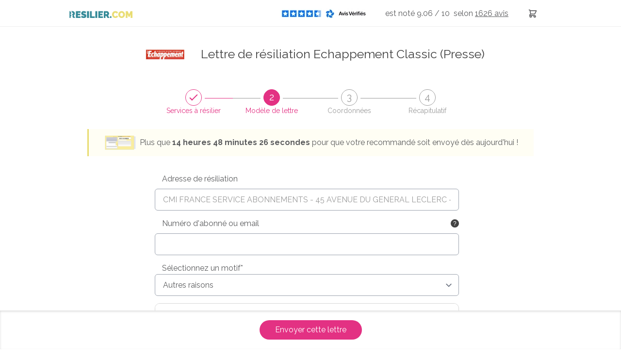

--- FILE ---
content_type: text/html; charset=UTF-8
request_url: https://www.resilier.com/resiliation/media/presse/lettre-de-resiliation-echappement-classic
body_size: 67122
content:
<!DOCTYPE html>
<html lang="fr">
<head>
                
    <meta charset="UTF-8"/>
    <meta name="viewport" content="width=device-width, initial-scale=1, maximum-scale=1">
    <title>Résilier Magazine Echappement Classic : Modèle de lettre et envoi rapide</title>
    <meta name="description" content="Résiliez Magazine Echappement Classic facilement. Envoyez votre lettre de résiliation en recommandé en ligne, 24h/24 avec suivi du courrier."/>
    <meta name="keywords" content=""/>
    
            <meta name="robots" content="max-snippet:-1, max-image-preview:large, max-video-preview:-1"/>
    
                
    <link rel="icon" type="image/x-icon" href="/build/images/favicon/favicon.ico"/>
    <!--Googlefont-->
    <link rel="preload" href="https://fonts.googleapis.com/css?family=Raleway:300,300i,400,400i,500,600,700,700i,800&display=swap" as="style" onload="this.rel='stylesheet'">

                <link rel="preload" href="https://code.jquery.com/ui/1.12.1/themes/base/jquery-ui.css" as="style" onload="this.rel='stylesheet'">

        <link rel="preconnect" href="https://cdnjs.cloudflare.com/ajax/libs/OwlCarousel2/2.2.1/assets/owl.carousel.css">

        <link rel="stylesheet" href="/build/css/global-site.c0a78704.css">

        <link rel="preload" href="/build/css/magnific-popup.b4f13cc8.css" as="style" onload="this.rel='stylesheet'">

        <link rel="stylesheet" href="/build/css/tailwind.df621b1f.css">

    
    <link rel="stylesheet" href="/build/css/page-tunnel.7a612943.css">
    <link rel="stylesheet" href="/build/css/theme.6330de60.css">
    <link rel="stylesheet" href="/build/css/datepicker.2c84c343.css">
    <link rel="stylesheet" href="/build/css/autocomplete.7b264c8a.css">

        
        
    <!-- Ici le tag pour le e commerce-->
    <script>
        function onCheckoutOption(step, checkoutOption) {
            window.dataLayer = window.dataLayer || [];
            dataLayer.push({
                'event': 'checkoutOption',
                'ecommerce': {
                    'checkout_option': {
                        'actionField': {'step': step, 'option': checkoutOption}
                    }
                }
            });
        }

        function onCheckout(step, name, price, subCategory, category) {
            dataLayer.push({
                'event': 'checkout',
                'ecommerce': {
                    'checkout': {
                        'actionField': {'step': step},
                        'products': [{
                            'name': name,
                            'price': price,
                            'brand': subCategory,
                            'category': category
                        }]
                    }
                }
            });
        }
    </script>

    <!-- Google Tag Manager -->
    <script>(function (w, d, s, l, i) {
            w[l] = w[l] || [];
            w[l].push({
                'gtm.start': new Date().getTime(), event: 'gtm.js'
            });
            var f = d.getElementsByTagName(s)[0],
                j = d.createElement(s), dl = l != 'dataLayer' ? '&l=' + l : '';
            j.async = true;
            j.src =
                'https://www.googletagmanager.com/gtm.js?id=' + i + dl;
            f.parentNode.insertBefore(j, f);
        })(window, document, 'script', 'dataLayer', 'GTM-TPXDWG');</script>
    <!-- End Google Tag Manager -->

    
    
            <script type="application/ld+json">
	{
		"@context": "http://schema.org",
		"@type": "WebSite",
		"url": "https://www.resilier.com/resiliation/media/presse/lettre-de-resiliation-echappement-classic",
		"name": "Résilier Magazine Echappement Classic : Modèle de lettre et envoi rapide",
		"description": "Résiliez Magazine Echappement Classic facilement. Envoyez votre lettre de résiliation en recommandé en ligne, 24h/24 avec suivi du courrier.",
		"publisher": {
			"@type": "Organization",
			"name": "Resilier.com",
			"logo": {
				"@type": "ImageObject",
				"url": "https://www.resilier.com/build/images/logos/logo-resilier.webp"
			}
		}
	}
</script>
    
    

                                                                <script type="application/ld+json">
    {
        "@context": "http://schema.org/",
        "@type": "Product",
        "name": "Resilier.com",
        "aggregateRating": {
            "@type": "AggregateRating",
            "ratingValue": "9.06",
            "ratingCount": "1626",
            "worstRating": "1",
            "bestRating": "10"
        }
    }
</script>            </head>
    <body>

    <!-- Google Tag Manager (noscript) -->
    <noscript>
        <iframe src="https://www.googletagmanager.com/ns.html?id=GTM-TPXDWG"
                height="0" width="0" style="display:none;visibility:hidden"></iframe>
    </noscript>
    <!-- End Google Tag Manager (noscript) -->

    <header class="top">
        <!--Menu-->
        
<nav class="o-nav-principal  simple ">
    <div class="o-nav-content">
        <div class="o-nav-header">
            <div class="o-nav__item item-burger">
                <a href="#" class="m-burger">
                    <div class="a-bar bar1"></div>
                    <div class="a-bar bar2"></div>
                    <div class="a-bar bar3"></div>
                </a>
            </div>
            <div class="o-nav__item item-logo">
                <a href="/" class="a-link-logo">
                    <picture>
                        <source media="(min-width: 360px)" srcset="/build/images/logos/logo-resilier.webp">
                        <img src="/build/images/logos/logo-ico-resilier-simple.webp" alt="resilier.com">
                    </picture>
                </a>
            </div>
            <div class="o-nav__item item-basket">
                <a href="https://www.resilier.com/resiliation" class="m-link-basket">
                    <svg xmlns="http://www.w3.org/2000/svg" fill="none" viewBox="0 0 24 24" stroke="currentColor">
                        <path stroke-linecap="round" stroke-linejoin="round" stroke-width="2" d="M3 3h2l.4 2M7 13h10l4-8H5.4M7 13L5.4 5M7 13l-2.293 2.293c-.63.63-.184 1.707.707 1.707H17m0 0a2 2 0 100 4 2 2 0 000-4zm-8 2a2 2 0 11-4 0 2 2 0 014 0z"></path>
                    </svg>
                </a>
                            </div>
        </div>
        <ul class="o-nav-list">
            <li class="o-nav__item item-menu item-conseil ">
                <a href="/guides" class="m-nav-link">
                    <span>Conseils</span>
                </a>
            </li>
            <li class="o-nav__item item-menu item-services">
                <span id="a-link-services" class="m-nav-link">
                    <span>Services à résilier</span>
                </span>
                <div class="o-nav-panel">
                    <ul class="o-panel-list">
                                                                                    <li class="">
                                    <a href="/resiliation/services-assurances" class="m-nav-link">
                                        <span>Assurances</span>
                                    </a>
                                </li>
                                                            <li class="">
                                    <a href="/resiliation/services-famille-scolarite" class="m-nav-link">
                                        <span>Famille &amp; Scolarité</span>
                                    </a>
                                </li>
                                                            <li class="">
                                    <a href="/resiliation/services-finance-banque" class="m-nav-link">
                                        <span>Finance &amp; Banque</span>
                                    </a>
                                </li>
                                                            <li class="">
                                    <a href="/resiliation/services-logement" class="m-nav-link">
                                        <span>Logement</span>
                                    </a>
                                </li>
                                                            <li class="">
                                    <a href="/resiliation/services-loisirs-shopping" class="m-nav-link">
                                        <span>Loisirs &amp; Shopping</span>
                                    </a>
                                </li>
                                                            <li class="">
                                    <a href="/resiliation/services-media" class="m-nav-link">
                                        <span>Média</span>
                                    </a>
                                </li>
                                                            <li class="">
                                    <a href="/resiliation/services-sante-bien-etre" class="m-nav-link">
                                        <span>Santé &amp; Bien-être</span>
                                    </a>
                                </li>
                                                            <li class="">
                                    <a href="/resiliation/services-telecoms" class="m-nav-link">
                                        <span>Télécoms</span>
                                    </a>
                                </li>
                                                            <li class="">
                                    <a href="/resiliation/services-transport" class="m-nav-link">
                                        <span>Transport</span>
                                    </a>
                                </li>
                                                                            <li>
                            <a href="/resiliation/lettre-de-resiliation" class="m-nav-link">
                                <span>Autres services</span>
                            </a>
                        </li>
                    </ul>
                </div>
            </li>
            <li class="o-nav__item item-menu item-suivi  ">
                <a href="/suivi" class="m-nav-link">
                    <span>Suivi</span>
                </a>
            </li>
            <li class="o-nav__item item-menu item-profil">
                <a href="/espace-client/connexion.html" class="m-nav-link">
                    <svg xmlns="http://www.w3.org/2000/svg" fill="none" viewBox="0 0 24 24" stroke="currentColor">
                        <path stroke-linecap="round" stroke-linejoin="round" stroke-width="2" d="M16 7a4 4 0 11-8 0 4 4 0 018 0zM12 14a7 7 0 00-7 7h14a7 7 0 00-7-7z"></path>
                    </svg>
                    <span>Connexion</span>
                </a>
            </li>
            <li class="o-nav__item item-rating-header ">
                <div class="m-avis flex items-center flex-row-reverse">
                                        <p>
                        est&nbsp;noté 9.06 / 10
                        &nbsp;selon <a title="Nos avis clients"
                                       href="https://www.avis-verifies.com/avis-clients/resilier.com"
                                       rel="nofollow noopener" target="_blank" class="m-link-avis">
                            <u> 1626
                                avis</u></a>
                    </p>
                    <div class="m-link-avis">
                        <a title="Nos avis clients"
                           href="https://www.avis-verifies.com/avis-clients/resilier.com"
                           rel="nofollow noopener" target="_blank" class="m-link-avis">
                                                        <img src="/build/images/avis/logo-avis-footer.webp"
                                 alt="Avis vérifiés">
                        </a>
                    </div>
                </div>
            </li>
            <li class="o-nav__item item-menu item-basket">
                <a href="https://www.resilier.com/resiliation" class="m-link-basket">
                    <svg xmlns="http://www.w3.org/2000/svg" fill="none" viewBox="0 0 24 24" stroke="currentColor">
                        <path stroke-linecap="round" stroke-linejoin="round" stroke-width="2" d="M3 3h2l.4 2M7 13h10l4-8H5.4M7 13L5.4 5M7 13l-2.293 2.293c-.63.63-.184 1.707.707 1.707H17m0 0a2 2 0 100 4 2 2 0 000-4zm-8 2a2 2 0 11-4 0 2 2 0 014 0z"></path>
                    </svg>
                    <span>Lettres recommandées</span>
                </a>
                            </li>
            <li class="o-nav__item item-menu item-search">
                <svg class="icoSearch" xmlns="http://www.w3.org/2000/svg" fill="none" viewBox="0 0 24 24" stroke="currentColor">
                    <path stroke-linecap="round" stroke-linejoin="round" stroke-width="2" d="M21 21l-6-6m2-5a7 7 0 11-14 0 7 7 0 0114 0z"></path>
                </svg>
                <div class="search-close">
                    <div class="close jsCloseSearch"></div>
                </div>
                <div class="o-menu-search">
                        
<form method="post" name="form-search" action="/recherche.html" class="o-searchBar">
    <div class="o-searchBar-content">
        <div class="o-searchBar__item item-search">
            <input data-id="formSearch-id" id="searchValue" class=" formSearch-input  menuScroll" type="text" name="search"
                   placeholder="Services à résilier"  onkeyup="activeButton(this.value)" >
        </div>
                    <div class="o-searchBar__item item-button">
                <button type="submit" class="m-cta cta-htall cta-color-1 ico-search ico-search-searchForm" disabled="disabled">
                    <span class="element-secondary">Résilier</span>
                </button>
            </div>
            </div>
</form>
<div class="resultatRecherchemenuScroll"></div>                </div>
            </li>
            <li class="o-nav__item item-menu item-button w-full flex items-center lg:!w-[220px]">
                <a href="/resiliation/lettre-de-resiliation" class="flex items-center justify-center bg-resiliercom-title !text-white text-sm font-semibold h-[35px] rounded-md w-full">
                    <span>Personnaliser ma lettre</span>
                </a>
            </li>
        </ul>

                <aside class="o-panel-basket">
            <div class="o-panel-basket-content">
                <div class="box-top">
                                    </div>
                <div class="emphase-cta">
                    <a href="https://www.resilier.com/resiliation" class="m-cta primary">
                        <span>Envoyer mes recommandés</span>
                    </a>
                </div>
            </div>
        </aside>
            </div>
</nav>

<div class="js-promo hidden z-[9] relative top-[56px] bg-[#1A839B] lg:hidden">
    <div class="max-w-7xl mx-auto py-3 px-3 sm:px-6 lg:px-8">
        <div class="pr-16 sm:text-center sm:px-16">
            <a href="#" class="no-underline font-medium text-white m-0">
                <span>Chez nous, pas d'abonnement, ni de frais cachés. <strong>Payez votre envoi en une seule fois.</strong></span>
                <span class="block sm:ml-2 sm:inline-block">
                 </span>
            </a>
        </div>
        <div class="absolute inset-y-0 right-0 pt-1 pr-1 flex items-start sm:pt-1 sm:pr-2 sm:items-start">
                        <button type="button" class="js-close-promo flex p-2 rounded-md hover:bg-[#1D5C6C] focus:outline-none focus:ring-2 focus:ring-white">
                <svg class="h-6 w-6 text-white" xmlns="http://www.w3.org/2000/svg" fill="none" viewBox="0 0 24 24" stroke-width="2" stroke="currentColor" aria-hidden="true">
                    <path stroke-linecap="round" stroke-linejoin="round" d="M6 18L18 6M6 6l12 12"></path>
                </svg>
            </button>
        </div>
    </div>
</div>
<div class="o-nav-principal-placeholder"></div>
    </header>


    <div class="o-wrapper">
                    
        
        
    <div class="o-tunnel-header relative">
        <h1 class="m-tunnel-h1 flex justify-center items-center">
                            <div class="hidden w-[120px] mr-3 md:!block">
                    <img class="w-full h-full object-contain" src="/images/9915/Echappement.png" alt="logo Echappement Classic">
                </div>
                        <span class="a-text-primary">
                                                                                                    Lettre de résiliation Echappement Classic (Presse)
                                                </span>
        </h1>
                <div class="o-expand-step">
    <div class="o-expand-step__item breadcrumbStepOne  valid  active" data-index="1">
        <div class="o-expand-step--title">
            <div class="m-rounded">
                <i>1</i>
            </div>
            <span class="hidden md:block">Services à résilier</span>
        </div>
    </div>
    <div class="o-expand-step__item breadcrumbStepTwo  active  " data-index="2">
        <div class="o-expand-step--title">
            <div class="m-rounded">
                <i>2</i>
            </div>
            <span class="hidden md:block">Modèle de lettre</span>
        </div>
    </div>
    <div class="o-expand-step__item breadcrumbStepThree  " data-index="3">
        <div class="o-expand-step--title">
            <div class="m-rounded">
                <i>3</i>
            </div>
            <span class="hidden md:block">Coordonnées</span>
        </div>
    </div>
    <div class="o-expand-step__item breadcrumbStepFour " data-index="4">
        <div class="o-expand-step--title">
            <div class="m-rounded">
                <i>4</i>
            </div>
                            <span class="hidden md:block">Récapitulatif</span>
                    </div>
    </div>
</div>
                            <div class="notification">
                <div class="notification-visuel">
                    <img src="/build/images/tunnel-paiement/etiquette.webp" alt="">
                </div>
                <p>Plus que <span>13 h 48 mn 31 s</span> pour que votre recommandé soit envoyé dès aujourd'hui !</p>
            </div>
            </div>
    <div class="o-tunnel-form">
        <div class="o-tunnel-form-content">
            <form name="letterbundle_letter" method="post" novalidate="novalidate" enctype="multipart/form-data">
                        <div class="o-stepOne stepOne stepOneHeader c-hidden     ">
                <div class="accordion-etape-1">
    <h2 class="my-0 text-lg font-semibold font-montserrat text-blue-quaternary mb-6 md:text-xl">A qui envoyer cette lettre de résiliation ?</h2>
        
            <div class="accordion-1 border border-solid border-resiliercom-title active p-4 rounded-lg ">
            <div class="accordion-open accordeon-open-1 cursor-pointer flex items-center font-bold">
                <svg id="accordeon-1-arrow" xmlns="http://www.w3.org/2000/svg" class="h-6 w-6 transform transition duration-300 ease-in-out" fill="none" viewBox="0 0 24 24" stroke="currentColor">
                    <path stroke-linecap="round" stroke-linejoin="round" stroke-width="2" d="M19 9l-7 7-7-7"/>
                </svg>
                <h3 class="ml-3">Notre annuaire d'adresses de résiliation</h3>
            </div>

            <div class="incitationAnnuaire rounded-lg bg-red-100 mt-4 p-4 text-red-500 font-bold text-sm mb-8 hidden">
                <p class="my-0">Plus besoin de chercher l'adresse de résiliation, nous l'avons trouvé pour vous ! Sélectionnez un service pour ajouter la bonne adresse de résiliation à votre lettre.</p>
                <button type="button" class="!text-center !text-lg !text-white !bg-yellow-400 !border-0 mt-4 rounded-lg max-w-[300px] w-full">Utiliser l'annuaire</button>
            </div>

            <div class="accordion-annuaire text-sm">
                <p class="md:pl-[37px]">Plus besoin de chercher l'adresse de résiliation, nous l'avons trouvé pour vous ! Sélectionnez une société pour l'ajouter à votre lettre.</p>
                <div class="md:pl-[36px]">
                    <button class="block max-w-[320px] w-full !bg-resiliercom-title flex justify-between items-center h-[45px] px-4 rounded-md font-semibold transition ease-in-out duration-500 hover:shadow-md" type="button" id="buttonMarque" >
                        <span class="text-resiliercom-title text-base !text-white">Echappement Classic</span>

                        <svg xmlns="http://www.w3.org/2000/svg" viewBox="0 0 24 24" fill="currentColor" class="h-6 w-6 ml-3 text-white">
                            <path fill-rule="evenodd" d="M12 2.25c-5.385 0-9.75 4.365-9.75 9.75s4.365 9.75 9.75 9.75 9.75-4.365 9.75-9.75S17.385 2.25 12 2.25zm4.28 10.28a.75.75 0 000-1.06l-3-3a.75.75 0 10-1.06 1.06l1.72 1.72H8.25a.75.75 0 000 1.5h5.69l-1.72 1.72a.75.75 0 101.06 1.06l3-3z" clip-rule="evenodd"></path>
                        </svg>
                    </button>

                    <div class=" block_letterbundle_letter_addressMark">
                        <div class="c-tunnel-form-row select hidden">
                                                                                                                                                    <select id="letterbundle_letter_addressMark" name="letterbundle_letter[addressMark]" required="required"><option value="">Choisissez votre société</option><option value="526">01net</option><option value="3619">14-18 Magazine</option><option value="17625">1jour1actu</option><option value="3602">2 CV Magazine</option><option value="17912">20 Minutes</option><option value="16341">205 Magazine</option><option value="16460">40A</option><option value="3603">4L Magazine</option><option value="6236">4x4 Magazine</option><option value="16354">5 Majeur</option><option value="16342">50 Power</option><option value="527">60 millions de consommateurs</option><option value="662">750g</option><option value="17841">A L&#039;OUEST</option><option value="3683">A2Presse</option><option value="528">Abricot</option><option value="17890">ActionCo</option><option value="3473">AD</option><option value="3480">AD Collector</option><option value="4118">Adventiss</option><option value="3817">Air France - News &amp; Mags</option><option value="16465">Allso</option><option value="16471">Allsound</option><option value="17616">Alpes Magazine</option><option value="5173">Alternatif Bien Etre</option><option value="5137">Alternatives Economiques</option><option value="3605">American Muscle Cars</option><option value="17881">Archéologia</option><option value="5570">Architecture Durable</option><option value="17869">Arkéo</option><option value="6238">Armes de Chasse</option><option value="529">Art &amp; Decoration</option><option value="17886">Art de l&#039;Enluminure</option><option value="17885">Art et Métiers du Livre</option><option value="530">Astrapi</option><option value="5676">Astrapi Soleil</option><option value="16472">Atelier Downtown</option><option value="4200">Auchan Magazine</option><option value="3606">AUTO hebdo</option><option value="16368">Auto Heroes</option><option value="3607">AUTO modélisme</option><option value="531">Auto Moto</option><option value="532">Auto Plus</option><option value="664">Auto Plus Classiques</option><option value="533">Avantages</option><option value="3824">Babar</option><option value="17615">Babille</option><option value="3825">Banque Populaire - Magazine Privilège</option><option value="6223">Bauer Media</option><option value="16349">Bavaria</option><option value="6230">BAYARD</option><option value="6229">Bayard Jeunesse</option><option value="643">Be</option><option value="17862">Be a Boss</option><option value="3478">Beaux Arts</option><option value="17871">Bébé Nature</option><option value="3960">Bébé Papoum</option><option value="3608">Berlinette Mag</option><option value="665">Biba</option><option value="16454">Big Bang</option><option value="691">BNP Paribas</option><option value="17860">Boat Heroes</option><option value="656">Bottin gourmand</option><option value="16473">Boutique.SO</option><option value="17839">Bretons</option><option value="17875">Bretons en cuisine</option><option value="6754">Burda Bleu - Editions Nuit &amp; Jour</option><option value="534">Ca m&#039;intéresse</option><option value="3833">Caisse d&#039;Epargne Service Magazine Plus</option><option value="5575">Campagne de France</option><option value="646">Campagne Decoration</option><option value="3482">Camping Car magazine</option><option value="535">Capital</option><option value="3835">Causette</option><option value="3836">Causeur</option><option value="5814">Centre Presse</option><option value="3641">Cerveau et psycho</option><option value="536">Challenges</option><option value="16355">Champion</option><option value="3448">Charlie Hebdo</option><option value="3620">Château de Versailles</option><option value="16373">Cheval Magazine</option><option value="16431">City Magazine International</option><option value="537">Closer</option><option value="666">Closer Teen</option><option value="5773">CMI France</option><option value="16357">Coach For Men</option><option value="3609">Combi</option><option value="16220">Condé Nast</option><option value="3486">Connaissance des arts</option><option value="6014">Corse Matin</option><option value="17863">Cosinus</option><option value="3851">Cosmopolitan</option><option value="539">Courrier International</option><option value="3862">Croire</option><option value="540">Cuisine Actuelle</option><option value="541">Cuisine et Vins de France</option><option value="17830">Cultura Presse</option><option value="17624">Curionautes des sciences</option><option value="16365">Cyclo Coach</option><option value="16366">CycloSport</option><option value="17891">DAF Magazine</option><option value="17894">Décision Achats</option><option value="17861">DEGAINE</option><option value="686">Dékuple (ex- ADL Partner)</option><option value="16468">Derby Digital</option><option value="542">Dernières nouvelles d&#039;Alsace</option><option value="543">Détente Jardin</option><option value="544">Détours en France</option><option value="598">Détours en Histoire</option><option value="16345">Deuche</option><option value="667">Diapason</option><option value="5775">Disney - Unique Heritage</option><option value="639">Disney Girl</option><option value="641">Disney Junior</option><option value="640">Disney Princesses</option><option value="4119">Diverti Editions</option><option value="16464">Doolittle</option><option value="17882">Dossiers d&#039;archéologie</option><option value="17884">Dossiers de l&#039;Art</option><option value="5035">Dr Good</option><option value="5678">Dr Good ! C&#039;est Bon !</option><option value="5679">Dr Good ! Kids</option><option value="16358">Dream up</option><option value="3627">Drone MultiRotor</option><option value="17829">E.Leclerc presse</option><option value="3610">Echappement</option><option value="3611" selected="selected">Echappement Classic</option><option value="17892">Ecommerce Magazine</option><option value="6224">Editions DIPA BURDA</option><option value="3987">Éditions Larivière</option><option value="16367">EDITIONS RIVA</option><option value="546">Elle</option><option value="547">Elle à Table</option><option value="631">ELLE Décoration</option><option value="17973">ELO PRESSE</option><option value="3635">Entrevue</option><option value="5574">Esprit Bébé</option><option value="16348">Esprit Camping Car</option><option value="16364">Esprit Trail</option><option value="5166">Esprit Veggie</option><option value="5165">Esprit Yoga</option><option value="6757">Fakir</option><option value="17864">Famille mag</option><option value="16340">Fan Auto</option><option value="3989">Fana de l&#039;Aviation</option><option value="642">Fée Clochette</option><option value="548">Femme Actuelle</option><option value="5627">Femme Actuelle Jeux</option><option value="5626">Femme Actuelle Senior</option><option value="3636">Femme Majuscule</option><option value="3994">Filotéo</option><option value="5774">Fleurus Presse</option><option value="658">Flow</option><option value="5976">Fluide Glacial</option><option value="16356">Foot Goal</option><option value="16429">Franc-Tireur</option><option value="688">France Abonnements</option><option value="549">France Dimanche</option><option value="3866">France Football</option><option value="16372">Freeway</option><option value="550">Gala</option><option value="3612">Gazoline</option><option value="551">Geo</option><option value="17626">GEO Ado</option><option value="552">Glamour</option><option value="17944">Go Détente</option><option value="15662">Go!Actu Magazine</option><option value="4120">Golf Magazine</option><option value="650">Gourmand</option><option value="3474">GQ</option><option value="3477">GQ Style</option><option value="668">Grand Gibier</option><option value="17866">Grands Parents</option><option value="669">Grazia</option><option value="5038">Groupe Centre-France</option><option value="4121">Groupe L&#039;Express</option><option value="16503">Groupe Marie Claire</option><option value="6753">Groupe Rossel La Voix</option><option value="670">Guerres &amp; Histoire</option><option value="17873">Gueuleton</option><option value="5622">Guitar Part</option><option value="16467">H3 Media</option><option value="687">Hachette Collections</option><option value="16418">Harper&#039;s BAZAAR France</option><option value="659">Harvard Business Review</option><option value="3600">Hebdo Automobile</option><option value="15671">Heroes Media</option><option value="17859">Heroes Style</option><option value="3618">Histoire</option><option value="17887">Histoire et Civilisations</option><option value="17619">Histoires pour les petits</option><option value="4045">Histoires vraies</option><option value="5532">HISTORIA</option><option value="17878">Hôtel &amp; Lodge</option><option value="626">I comme Info</option><option value="3877">I Love English</option><option value="5673">I Love English Kids</option><option value="5672">I Love English News</option><option value="3986">I Love English News Expert</option><option value="630">Ici Paris</option><option value="3449">Ideat</option><option value="3878">Images Docs</option><option value="5019">Info Presse</option><option value="635">Infobébés</option><option value="693">Intermagazines</option><option value="553">J&#039;aime Lire</option><option value="3984">J&#039;aime Lire Max</option><option value="17621">J&#039;apprends à lire</option><option value="5565">Jardin et nature</option><option value="3879">Je Bouquine</option><option value="3964">Je lis déjà</option><option value="17831">Jemabonne.fr</option><option value="5666">Jeux de Maxi</option><option value="6228">Jeux Vidéo Magazine</option><option value="16361">Jogging International</option><option value="4122">Jogging Magazine</option><option value="15743">Julie</option><option value="5018">Kiosque à Domicile (KAD) - Abo Press</option><option value="3880">Kiosque Presse Fnac</option><option value="17857">KiosqueMag.com</option><option value="16346">KM/H</option><option value="17618">Kolala</option><option value="15668">L&#039;Actu</option><option value="17911">L&#039;Aisne Nouvelle</option><option value="554">L&#039;Alsace</option><option value="555">L&#039;Ami des Jardins</option><option value="3882">L&#039;Ancien d&#039;Algérie</option><option value="6016">L&#039;Ardennais</option><option value="3483">L&#039;argus</option><option value="671">L&#039;Auto Journal</option><option value="672">L&#039;Auto Journal Evasion&amp;SUV (ex - Auto journal 4x4)</option><option value="4123">L&#039;Automobile Magazine</option><option value="15667">L&#039;Éco</option><option value="3445">L&#039;Équipe Version Numérique</option><option value="3444">L&#039;Équipe Version Papier</option><option value="625">L&#039;Est Républicain</option><option value="6015">L&#039;Est-Éclair</option><option value="16455">L&#039;Etiquette Homme</option><option value="3996">L&#039;étudiant</option><option value="556">L&#039;Expansion</option><option value="557">L&#039;Express</option><option value="558">L&#039;Histoire</option><option value="559">L&#039;Humanité</option><option value="6020">L&#039;Indépendant</option><option value="17883">L&#039;Objet d&#039;Art</option><option value="5572">L&#039;officiel de la Maison</option><option value="16405">L&#039;Officiel des terrains de camping</option><option value="16352">L&#039;Officiel du Tracteur</option><option value="3353">L&#039;Opinion</option><option value="6017">L&#039;Union</option><option value="6021">La Charente libre</option><option value="673">La Chasse</option><option value="560">La Croix</option><option value="5674">La Croix Campus</option><option value="561">La Dépêche du Midi</option><option value="4419">La France Agricole</option><option value="5039">La Manche Libre</option><option value="4124">La Montagne</option><option value="4125">La Nouvelle République</option><option value="5226">La Pharmacie secrète de Dame Nature</option><option value="4126">La Provence</option><option value="6022">La République des Pyrénées</option><option value="4127">La République du Centre</option><option value="4000">La revue du vin de France</option><option value="16872">La Tribune</option><option value="5136">La Vie</option><option value="16351">La Vie du Tracteur</option><option value="5541">La Voix des sports</option><option value="562">La Voix du Nord</option><option value="6019">Le bien Public</option><option value="17835">Le bon choix santé</option><option value="3447">Le Canard Enchaîné</option><option value="17838">Le Chasse-marée</option><option value="563">Le Chasseur Français</option><option value="674">Le Club Auto Plus</option><option value="5040">Le Courrier Cauchois</option><option value="564">Le Courrier de l&#039;Ouest</option><option value="6024">Le Courrier picard</option><option value="624">Le Dauphiné Libéré</option><option value="565">Le Figaro</option><option value="566">Le Figaro Magazine</option><option value="3488">Le Film Français</option><option value="567">Le Journal de la Maison</option><option value="5225">Le journal de la Médecine anti-âge</option><option value="568">Le Journal de Mickey</option><option value="5237">Le Journal de Saône-et-Loire</option><option value="17985">Le journal de Spirou</option><option value="16504">Le Journal des Enfants</option><option value="628">Le Journal du Dimanche</option><option value="569">Le Magazine Littéraire</option><option value="4128">Le Maine Libre</option><option value="17837">Le marin</option><option value="4091">Le Monde - Version numérique</option><option value="570">Le Monde - Version papier</option><option value="3969">Le Monde des ados</option><option value="4420">Le Monde Diplomatique</option><option value="6237">Le Monde du Camping-Car</option><option value="571">Le NouvelObs</option><option value="572">Le Parisien</option><option value="5164">Le Parisien - Abonnements numériques</option><option value="573">Le Particulier</option><option value="17868">Le petit Léonard</option><option value="15664">Le Petit Quotidien</option><option value="574">Le Point</option><option value="4129">Le Progrès</option><option value="4130">Le Républicain Lorrain</option><option value="16428">Le Routard Magazine</option><option value="575">Le Télégramme</option><option value="17984">Lefebvre Dalloz</option><option value="3883">Les Belles Histoires</option><option value="675">Les Cahiers de Science &amp; Vie</option><option value="3884">Les Cahiers du Cinéma</option><option value="16417">Les clés de mon énergie</option><option value="16430">Les dossiers de Chroniques Criminelles</option><option value="3885">Les Dossiers de l&#039;Actualité</option><option value="5223">Les dossiers de Santé et Nutrition</option><option value="576">Les Echos</option><option value="17970">Les Editions France Agricole</option><option value="676">Les Grandes Archives de Science &amp; Vie</option><option value="577">Les Inrockuptibles</option><option value="16433">Les Jours</option><option value="3961">Les P&#039;tites filles à la vanille</option><option value="3963">Les P&#039;tites Princesses</option><option value="3967">Les P&#039;tites Sorcières</option><option value="5576">Les Plus Beaux Voyages</option><option value="5227">les secrets de la médecine chinoise</option><option value="677">Les Veillées des chaumières</option><option value="578">Libération</option><option value="17880">Lire Magazine</option><option value="17851">Loopsider</option><option value="17853">louie media</option><option value="4082">Lui Magazine</option><option value="17877">Ma Campagne</option><option value="579">Madame Figaro</option><option value="3999">Magicmaman</option><option value="580">Maison Créative</option><option value="644">Maison et Travaux</option><option value="5573">Maison Normandie</option><option value="4080">Maisons Côté Ouest</option><option value="4079">Maisons Côté Sud</option><option value="660">Management</option><option value="15747">Manon</option><option value="4001">Mariages</option><option value="581">Marianne</option><option value="582">Marie Claire</option><option value="4002">Marie Claire Idées</option><option value="4003">Marie Claire Maison</option><option value="654">Marie-France</option><option value="17631">Mariée</option><option value="17895">Marketing Magazine</option><option value="3643">Marmiton</option><option value="6778">Martin Media</option><option value="583">Maxi</option><option value="5667">Maxi Astro</option><option value="5668">Maxi Cuisine</option><option value="525">Mediapart</option><option value="3637">Men&#039;s fitness</option><option value="3638">Men&#039;s Health</option><option value="545">Merci pour l&#039;info (Ex-Dossier Familial)</option><option value="5671">Mes premières belles histoires</option><option value="3995">Mes premiers J&#039;aime lire</option><option value="5547">Miaou</option><option value="1872">Mickey Junior</option><option value="637">Mickey Parade Géant</option><option value="584">Micro Pratique</option><option value="3990">Micro Simulateur</option><option value="4131">Midi Libre</option><option value="17989">Midi Olympique</option><option value="585">Mieux Vivre Votre Argent</option><option value="4132">Milan Presse</option><option value="4046">Mille et une histoires</option><option value="16347">Mille Miles</option><option value="17879">Mission Patrimoine</option><option value="586">Modes &amp; Travaux</option><option value="645">Mon Jardin et ma Maison</option><option value="17867">Mon petit Science &amp; Vie</option><option value="5669">Mon Premier Journal de Mickey</option><option value="15666">Mon Quotidien</option><option value="4133">Mondadori</option><option value="17858">Montre Heroes</option><option value="17623">MordeLIRE</option><option value="16416">Mortelle Adèle le Mag&#039;</option><option value="16369">Moto Heroes</option><option value="6755">Moto Journal</option><option value="3481">Moto Magazine</option><option value="3991">Moto Revue</option><option value="3992">Moto Verte</option><option value="4134">Move Publishing</option><option value="3997">My Cuisine</option><option value="3621">Napoléon 1er</option><option value="3622">Napoléon III</option><option value="587">National Geographic</option><option value="3966">National Geographic Kids</option><option value="661">Néon</option><option value="3633">Newlook</option><option value="4135">Nice Matin</option><option value="3613">Nitro</option><option value="17914">Nord Éclair</option><option value="17913">Nord Littoral</option><option value="588">Notre Temps</option><option value="589">Nous Deux</option><option value="690">OFUP</option><option value="3985">Oh! my mag</option><option value="590">Okapi</option><option value="692">Oney Banque - Service Magazines (ex-Banque Accord)</option><option value="17888">Onze Mondial</option><option value="6740">Oracom</option><option value="591">Ouest France</option><option value="3899">Panorama</option><option value="653">Papilles</option><option value="4048">Papoum</option><option value="3628">Parapente Mag</option><option value="592">Parents</option><option value="3623">Paris Lutèce</option><option value="593">Paris Match</option><option value="6023">Paris-Normandie</option><option value="6239">PASS Magazine (Carrefour)</option><option value="3993">Pêche en mer</option><option value="16461">Pédale !</option><option value="594">Pèlerin</option><option value="627">Pep&#039;s magazine</option><option value="16370">Petrol Head</option><option value="3907">Philaposte</option><option value="3908">Phosphore</option><option value="17617">Picoti</option><option value="636">Picsou Magazine</option><option value="3962">Pirouette</option><option value="5228">Plantes et bien-être</option><option value="4049">Play Bac Presse</option><option value="3632">Playboy</option><option value="595">Pleine Vie</option><option value="5545">Plus de Pep&#039;s</option><option value="689">Plusdemags</option><option value="596">Point de Vue</option><option value="3352">Politis</option><option value="597">Pomme d&#039;Api</option><option value="5675">Pomme d&#039;Api Soleil</option><option value="3909">Popi</option><option value="3487">Positif</option><option value="3640">Pour la science</option><option value="3489">Première</option><option value="6018">Presse Océan</option><option value="599">Prima</option><option value="3910">Prions en Eglise</option><option value="5677">Prions en Eglise Junior</option><option value="5546">Prismashop</option><option value="600">Psychologies Magazine</option><option value="629">Public</option><option value="6207">PUBLIC.A</option><option value="3983">PubliHebdos</option><option value="3965">Quelle Histoire Mag</option><option value="3642">Questions de femmes</option><option value="16344">R5 Magazine</option><option value="602">Régal</option><option value="17893">Relation Client Magazine</option><option value="603">Réponse à tout</option><option value="678">Réponses Photo</option><option value="17876">Résidences Décoration</option><option value="5571">Restaurer et Aménager</option><option value="17874">RESTO</option><option value="5224">Révélations santé et Bien-Etre</option><option value="6233">Reworld Media</option><option value="16371">Roadtrip</option><option value="604">Rock&amp;Folk</option><option value="3634">Rolling Stone</option><option value="16363">Running Attitude</option><option value="16362">Running Coach</option><option value="605">Rustica Hebdo</option><option value="6227">S, le magazine de Sophie Davant</option><option value="3624">Santé</option><option value="606">Santé Magazine</option><option value="5568">Santé Naturelle</option><option value="607">Science &amp; Vie</option><option value="679">Science &amp; Vie Découvertes</option><option value="608">Science &amp; Vie Junior</option><option value="5680">Science &amp; Vie Photo</option><option value="680">Science &amp; Vie QR</option><option value="681">Science &amp; Vie TV</option><option value="609">Science et Avenir</option><option value="655">Secrets d&#039;Histoire</option><option value="17834">Secrets de nutrition</option><option value="17896">Silicon</option><option value="6235">SNI Editions</option><option value="3484">So Film</option><option value="3443">So Foot</option><option value="16456">So Foot Club</option><option value="17627">So Foot Club Ado</option><option value="16458">So Good</option><option value="16469">So Lonely</option><option value="3911">Société Générale - service Presse</option><option value="3864">Society</option><option value="3625">Sophrologie</option><option value="16466">Sovage</option><option value="3614">Speedster</option><option value="682">Sport Auto</option><option value="5681">Sport Auto Classiques</option><option value="17865">Sport et Vie</option><option value="3626">Sports et Loisirs</option><option value="17889">Sports Stratégies</option><option value="16359">Starlight</option><option value="5569">Style Campagne</option><option value="611">Sud Ouest</option><option value="16353">Sugar</option><option value="634">Super Picsou Géant</option><option value="3615">Super VW Mag</option><option value="612">Système D</option><option value="16459">Tampon !</option><option value="613">Télé 2 semaines</option><option value="632">Télé 7 jeux</option><option value="614">Télé 7 Jours</option><option value="633">Télé 7 jours jeux</option><option value="649">Télé Magazine</option><option value="615">Télé Poche</option><option value="616">Télé Star</option><option value="683">Télé Star Jeux</option><option value="3446">Télé Z</option><option value="617">Télé-Loisirs</option><option value="3598">Télécâble Sat</option><option value="618">Télérama</option><option value="17978">Tennis Magazine</option><option value="17840">Terre de Jardins</option><option value="15682">Terre Sauvage</option><option value="17977">Têtu</option><option value="3450">The Good Life</option><option value="3639">The Red bulletin</option><option value="5682">TirMag</option><option value="17622">Toboggan</option><option value="619">Top Santé</option><option value="17620">Toupie</option><option value="16350">Tous les Véhicules Utilitaires</option><option value="3959">Tout Comprendre +</option><option value="3968">Tout Comprendre Junior</option><option value="3970">Tout sur l&#039;Histoire</option><option value="694">Toutabo</option><option value="3913">Tralalire</option><option value="16462">Trashtalk</option><option value="16463">Tsugi</option><option value="620">TV Grandes Chaînes</option><option value="601">UFC - Que Choisir Le Mensuel</option><option value="5037">UNI MEDIAS</option><option value="648">Union</option><option value="17852">Usbek &amp; Rica</option><option value="3354">Valeurs actuelles</option><option value="3475">Vanity Fair</option><option value="5967">Var Matin</option><option value="3914">Vélo Magazine</option><option value="17850">Version femina</option><option value="3684">ViaPresse</option><option value="651">Vie Pratique Féminin</option><option value="652">Vie Pratique Santé</option><option value="16470">Vietnam</option><option value="17151">VIEUX</option><option value="16343">Vintage Racers</option><option value="17870">Virgule</option><option value="684">Vital</option><option value="685">Vital Food</option><option value="5567">Vivre Bio</option><option value="4081">Vivre Côté Paris</option><option value="3915">Vocable</option><option value="621">Vogue</option><option value="3479">Vogue Collections</option><option value="3476">Vogue Hommes</option><option value="622">Voici</option><option value="3988">Voile Magazine</option><option value="17836">Voiles et Voiliers</option><option value="6025">Vosges Matin</option><option value="16457">Vrai foot Day</option><option value="663">VSD</option><option value="3629">VTT Magazine</option><option value="3616">VW Power</option><option value="3617">VW Tech</option><option value="15744">Wakou</option><option value="623">Wapiti</option><option value="638">Winnie</option><option value="3916">Youpi</option><option value="16360">Youstar</option><option value="">Autre</option></select>
                        </div>
                                                <p class="text-error" id="error_letterbundle_letter_addressMark"></p>
                    </div>
                                                                        <div class="c-tunnel-form__item block_letter_addressOffer !pl-0 c-hidden  block_letterbundle_letter_addressOffer">
                                <button type="button" id="buttonOffre" class="mt-4 block max-w-[320px] w-full !bg-resiliercom-title text-white flex justify-between items-center h-[45px] px-4 rounded-md font-semibold transition ease-in-out duration-500 hover:shadow-md">
                                    <span class="text-primary">Sélectionnez une offre</span>
                                    <svg xmlns="http://www.w3.org/2000/svg" viewBox="0 0 24 24" fill="currentColor" class="h-6 w-6 ml-3 text-white">
                                        <path fill-rule="evenodd" d="M12 2.25c-5.385 0-9.75 4.365-9.75 9.75s4.365 9.75 9.75 9.75 9.75-4.365 9.75-9.75S17.385 2.25 12 2.25zm4.28 10.28a.75.75 0 000-1.06l-3-3a.75.75 0 10-1.06 1.06l1.72 1.72H8.25a.75.75 0 000 1.5h5.69l-1.72 1.72a.75.75 0 101.06 1.06l3-3z" clip-rule="evenodd"></path>
                                    </svg>
                                </button>
                                <div class="c-tunnel-form-row select hidden">
                                    <select id="letterbundle_letter_addressOffer" name="letterbundle_letter[addressOffer]" required="required"><option value="" selected="selected">Choisissez</option><option value="" selected="selected">Autre</option></select>
                                </div>
                                                                <p class="text-error" id="error_letterbundle_letter_addressOffer"></p>
                            </div>
                                                                <div class="validationSelect flex flex-wrap items-center ">
                        <div class="w-full">
                            <svg xmlns="http://www.w3.org/2000/svg" class="!text-green-500 h-6 w-6 flex-shrink-0 inline" viewBox="0 0 20 20" fill="currentColor">
                                <path fill-rule="evenodd" d="M10 18a8 8 0 100-16 8 8 0 000 16zm3.707-9.293a1 1 0 00-1.414-1.414L9 10.586 7.707 9.293a1 1 0 00-1.414 1.414l2 2a1 1 0 001.414 0l4-4z" clip-rule="evenodd"></path>
                            </svg>
                            <span class="inline text-green-500 font-semibold ml-3">L'adresse de résiliation a bien été ajoutée à votre lettre !</span>
                        </div>

                        <dl class="mt-[15px]">
                            <dd id="recapRecipient">CMI FRANCE SERVICE ABONNEMENTS</dd>
                            <dd id="recAdresse">45 AVENUE DU GENERAL LECLERC</dd>
                            <dd id="recapAdresseCplt"></dd>
                            <dd id="recapCpVille">60643 - CHANTILLY CEDEX</dd>
                        </dl>
                    </div>
                </div>
            </div>
        </div>
    
    
    <div class="accordion-2 border border-solid border-resiliercom-title p-4 rounded-lg my-6 ">
        <div class="accordion-open accordeon-open-2 flex items-center cursor-pointer">
            <svg id="accordeon-2-arrow" xmlns="http://www.w3.org/2000/svg" class="flex-shrink-0 h-6 w-6 -rotate-90 transform transition duration-300 ease-in-out" fill="none" viewBox="0 0 24 24" stroke="currentColor">
                <path stroke-linecap="round" stroke-linejoin="round" stroke-width="2" d="M19 9l-7 7-7-7"></path>
            </svg>
            <h3 class="ml-3 titleAccordion2 font-bold">Vous n'avez pas trouvé votre destinataire ? Renseignez vous-même son adresse.</h3>
        </div>
        <!--La div ci-dessous est cacher en display none
        par default et apparait lorsque les champs de la div top sont complétés
        ou lorsque l'utilisateur click sur le lien voir Autres sociétés ?-->
        <div class="block-recipient grid gap-4 grid-cols-12 hidden mt-4 md:pl-[36px] md:pr-4">

            <p class="removeReadonly col-span-12 underline-imp cursor-pointer text-[#1e88e5]">Modifier l'adresse</p>

            <div class="space-y-0 col-span-12  block_letterbundle_letter_recipient">
                <input type="text" id="letterbundle_letter_recipient" name="letterbundle_letter[recipient]" required="required" placeholder="Destinataire*" class="checkField" readonly="readonly" value="CMI FRANCE SERVICE ABONNEMENTS" />
                                <p class="text-error" id="error_letterbundle_letter_recipient"></p>
            </div>
            <div class="space-y-0 col-span-12  block_letterbundle_letter_addressRecipient">
                <input type="text" id="letterbundle_letter_addressRecipient" name="letterbundle_letter[addressRecipient]" required="required" placeholder="Adresse*" class="checkField" readonly="readonly" value="45 AVENUE DU GENERAL LECLERC" />
                
                <div id="autoCompleteAddressRecipient" class="c-autoCompleteAddress"></div>

                <p class="text-error" id="error_letterbundle_letter_addressRecipient"></p>
            </div>
            <div class="space-y-0 col-span-12 block_letterbundle_letter_addressComplementRecipient">
                <input type="text" id="letterbundle_letter_addressComplementRecipient" name="letterbundle_letter[addressComplementRecipient]" required="required" placeholder="Complément d&#039;adresse (facultatif)" class="checkField" readonly="readonly" />
                                <p class="text-error" id="error_letterbundle_letter_addressComplementRecipient"></p>
            </div>
            <div class="space-y-0 col-span-6  block_letterbundle_letter_postalCodeRecipient">
                <input type="text" id="letterbundle_letter_postalCodeRecipient" name="letterbundle_letter[postalCodeRecipient]" required="required" placeholder="Code postal*" maxlength="5" class="checkField" readonly="readonly" value="60643" />
                                <p class="text-error" id="error_letterbundle_letter_postalCodeRecipient"></p>
            </div>
            <div class="space-y-0 col-span-6  block_letterbundle_letter_cityRecipient">
                <input type="text" id="letterbundle_letter_cityRecipient" name="letterbundle_letter[cityRecipient]" required="required" placeholder="Ville*" class="checkField" readonly="readonly" value="CHANTILLY CEDEX" />
                                <p class="text-error" id="error_letterbundle_letter_cityRecipient"></p>
            </div>
        </div>
    </div>

    <div class="o-tf-grid">
        <div class="o-tf-grid__item">
            <button type="button" title="Validation étape 1" class="validateStepOne">
                <div class="o-tf-cta btnValidateStep">
                    Résilier mon contrat
                </div>
                <div class="m-text-partner">
                    <span>Votre recommandé sera envoyé par <img src="/build/images/logo-partenaire/la-poste-partner.svg" alt="La Poste"></span>
                </div>
            </button>
        </div>
    </div>
</div>

<div id="open-modal-marque" class="popup-style rounded-lg mfp-hide o-modal modal-marque modal-etape-1 px-6">
    <div class="py-8">
                                    
        <div class="sticky top-0 py-2 bg-white mb-2">
            <label for="search" class="block text-center text-base font-semibold mb-2 sm:text-lg">Sélectionnez une société depuis notre annuaire</label>
            <div class="relative max-w-[425px] mx-auto">
                <input type="text" id="search" name="searchMarque" placeholder="Rechercher une société" class="searchMarque w-full block h-10 rounded-md border-2 border-solid border-resiliercom-title">
                <svg class="w-4 h-4 text-resiliercom-titleLightHover absolute right-[8px] top-[13px]">
                    <use href="/build/images/tunnel-icones/tunnel-icones.svg#icoSearch"></use>
                </svg>
            </div>
        </div>

        <div class="resultSearchMarque">
                                                                                                        <div class="space-y-2 flex flex-col max-h-[450px] overflow-y-scroll pr-4">
                    <label class="radio bg-resiliercom-titleLight p-2 rounded-md cursor-pointer hover:bg-resiliercom-titleLightHover" for="marque-526">
                <input type="radio" class="radio__input radio-marque" id="marque-526" name="marque"
                                                    data-mark="01net"
                            data-markLower="01net"
                                                                            data-slugRecipient="01net" data-recipient="CMI FRANCE SERVICE ABONNEMENTS" data-adresse="45 AVENUE DU GENERAL LECLERC" data-adresseCplt="" data-cp="60643" data-ville="CHANTILLY CEDEX"
                                               value="526"    >

                <span class="ml-3 radio__radio">
                    <span class="radio__radio-content"></span>
                </span>
                <span class="radio__text">01net</span>
            </label>
                    <label class="radio bg-resiliercom-titleLight p-2 rounded-md cursor-pointer hover:bg-resiliercom-titleLightHover" for="marque-3619">
                <input type="radio" class="radio__input radio-marque" id="marque-3619" name="marque"
                                                    data-mark="14-18 Magazine"
                            data-markLower="14-18 magazine"
                                                                            data-slugRecipient="14-18-magazine" data-recipient="Abonn’escient" data-adresse="235, avenue Le-Jour-Se-Lève" data-adresseCplt="" data-cp="92100" data-ville="BOULOGNE BILLANCOURT"
                                               value="3619"    >

                <span class="ml-3 radio__radio">
                    <span class="radio__radio-content"></span>
                </span>
                <span class="radio__text">14-18 Magazine</span>
            </label>
                    <label class="radio bg-resiliercom-titleLight p-2 rounded-md cursor-pointer hover:bg-resiliercom-titleLightHover" for="marque-17625">
                <input type="radio" class="radio__input radio-marque" id="marque-17625" name="marque"
                                                    data-mark="1jour1actu"
                            data-markLower="1jour1actu"
                                                                            data-slugRecipient="1jour1actu" data-recipient="Milan Presse" data-adresse="TSA 40011" data-adresseCplt="" data-cp="93539" data-ville="AUBERVILLIERS CEDEX"
                                               value="17625"    >

                <span class="ml-3 radio__radio">
                    <span class="radio__radio-content"></span>
                </span>
                <span class="radio__text">1jour1actu</span>
            </label>
                    <label class="radio bg-resiliercom-titleLight p-2 rounded-md cursor-pointer hover:bg-resiliercom-titleLightHover" for="marque-3602">
                <input type="radio" class="radio__input radio-marque" id="marque-3602" name="marque"
                                                    data-mark="2 CV Magazine"
                            data-markLower="2 cv magazine"
                                                                            data-slugRecipient="2-cv-magazine" data-recipient="EDITIONS RIVA" data-adresse="16 RUE DE LA FONTAINE AU ROI" data-adresseCplt="" data-cp="75011" data-ville="PARIS"
                                               value="3602"    >

                <span class="ml-3 radio__radio">
                    <span class="radio__radio-content"></span>
                </span>
                <span class="radio__text">2 CV Magazine</span>
            </label>
                    <label class="radio bg-resiliercom-titleLight p-2 rounded-md cursor-pointer hover:bg-resiliercom-titleLightHover" for="marque-17912">
                <input type="radio" class="radio__input radio-marque" id="marque-17912" name="marque"
                                                    data-mark="20 Minutes"
                            data-markLower="20 minutes"
                                                                            data-slugRecipient="20-minutes" data-recipient="Service abonnements résiliation" data-adresse="CS 90006" data-adresseCplt="" data-cp="59718" data-ville="LILLE CEDEX 09"
                                               value="17912"    >

                <span class="ml-3 radio__radio">
                    <span class="radio__radio-content"></span>
                </span>
                <span class="radio__text">20 Minutes</span>
            </label>
                    <label class="radio bg-resiliercom-titleLight p-2 rounded-md cursor-pointer hover:bg-resiliercom-titleLightHover" for="marque-16341">
                <input type="radio" class="radio__input radio-marque" id="marque-16341" name="marque"
                                                    data-mark="205 Magazine"
                            data-markLower="205 magazine"
                                                                            data-slugRecipient="205-magazine" data-recipient="EDITIONS RIVA" data-adresse="16 RUE DE LA FONTAINE AU ROI" data-adresseCplt="" data-cp="75011" data-ville="PARIS"
                                               value="16341"    >

                <span class="ml-3 radio__radio">
                    <span class="radio__radio-content"></span>
                </span>
                <span class="radio__text">205 Magazine</span>
            </label>
                    <label class="radio bg-resiliercom-titleLight p-2 rounded-md cursor-pointer hover:bg-resiliercom-titleLightHover" for="marque-16460">
                <input type="radio" class="radio__input radio-marque" id="marque-16460" name="marque"
                                                    data-mark="40A"
                            data-markLower="40a"
                                                                            data-slugRecipient="40a" data-recipient="Service abonnements résiliation" data-adresse="CS 90006" data-adresseCplt="" data-cp="59718" data-ville="LILLE CEDEX 09"
                                               value="16460"    >

                <span class="ml-3 radio__radio">
                    <span class="radio__radio-content"></span>
                </span>
                <span class="radio__text">40A</span>
            </label>
                    <label class="radio bg-resiliercom-titleLight p-2 rounded-md cursor-pointer hover:bg-resiliercom-titleLightHover" for="marque-3603">
                <input type="radio" class="radio__input radio-marque" id="marque-3603" name="marque"
                                                    data-mark="4L Magazine"
                            data-markLower="4l magazine"
                                                                            data-slugRecipient="4l-magazine" data-recipient="EDITIONS RIVA" data-adresse="16 RUE DE LA FONTAINE AU ROI" data-adresseCplt="" data-cp="75011" data-ville="PARIS"
                                               value="3603"    >

                <span class="ml-3 radio__radio">
                    <span class="radio__radio-content"></span>
                </span>
                <span class="radio__text">4L Magazine</span>
            </label>
                    <label class="radio bg-resiliercom-titleLight p-2 rounded-md cursor-pointer hover:bg-resiliercom-titleLightHover" for="marque-6236">
                <input type="radio" class="radio__input radio-marque" id="marque-6236" name="marque"
                                                    data-mark="4x4 Magazine"
                            data-markLower="4x4 magazine"
                                                                            data-slugRecipient="4x4-magazine" data-recipient="CMI FRANCE SERVICE ABONNEMENTS" data-adresse="45 AVENUE DU GENERAL LECLERC" data-adresseCplt="" data-cp="60643" data-ville="CHANTILLY CEDEX"
                                               value="6236"    >

                <span class="ml-3 radio__radio">
                    <span class="radio__radio-content"></span>
                </span>
                <span class="radio__text">4x4 Magazine</span>
            </label>
                    <label class="radio bg-resiliercom-titleLight p-2 rounded-md cursor-pointer hover:bg-resiliercom-titleLightHover" for="marque-16354">
                <input type="radio" class="radio__input radio-marque" id="marque-16354" name="marque"
                                                    data-mark="5 Majeur"
                            data-markLower="5 majeur"
                                                                            data-slugRecipient="5-majeur" data-recipient="EDITIONS RIVA" data-adresse="16 RUE DE LA FONTAINE AU ROI" data-adresseCplt="" data-cp="75011" data-ville="PARIS"
                                               value="16354"    >

                <span class="ml-3 radio__radio">
                    <span class="radio__radio-content"></span>
                </span>
                <span class="radio__text">5 Majeur</span>
            </label>
                    <label class="radio bg-resiliercom-titleLight p-2 rounded-md cursor-pointer hover:bg-resiliercom-titleLightHover" for="marque-16342">
                <input type="radio" class="radio__input radio-marque" id="marque-16342" name="marque"
                                                    data-mark="50 Power"
                            data-markLower="50 power"
                                                                            data-slugRecipient="50-power" data-recipient="EDITIONS RIVA" data-adresse="16 RUE DE LA FONTAINE AU ROI" data-adresseCplt="" data-cp="75011" data-ville="PARIS"
                                               value="16342"    >

                <span class="ml-3 radio__radio">
                    <span class="radio__radio-content"></span>
                </span>
                <span class="radio__text">50 Power</span>
            </label>
                    <label class="radio bg-resiliercom-titleLight p-2 rounded-md cursor-pointer hover:bg-resiliercom-titleLightHover" for="marque-527">
                <input type="radio" class="radio__input radio-marque" id="marque-527" name="marque"
                                                    data-mark="60 millions de consommateurs"
                            data-markLower="60 millions de consommateurs"
                                                                            data-slugRecipient="60-millions-de-consommateurs" data-recipient="CMI FRANCE SERVICE ABONNEMENTS" data-adresse="45 AVENUE DU GENERAL LECLERC" data-adresseCplt="" data-cp="60643" data-ville="CHANTILLY CEDEX"
                                               value="527"    >

                <span class="ml-3 radio__radio">
                    <span class="radio__radio-content"></span>
                </span>
                <span class="radio__text">60 millions de consommateurs</span>
            </label>
                    <label class="radio bg-resiliercom-titleLight p-2 rounded-md cursor-pointer hover:bg-resiliercom-titleLightHover" for="marque-662">
                <input type="radio" class="radio__input radio-marque" id="marque-662" name="marque"
                                                    data-mark="750g"
                            data-markLower="750g"
                                                                            data-slugRecipient="750g" data-recipient="Service abonnements résiliation" data-adresse="CS 90006" data-adresseCplt="" data-cp="59718" data-ville="LILLE CEDEX 09"
                                               value="662"    >

                <span class="ml-3 radio__radio">
                    <span class="radio__radio-content"></span>
                </span>
                <span class="radio__text">750g</span>
            </label>
                    <label class="radio bg-resiliercom-titleLight p-2 rounded-md cursor-pointer hover:bg-resiliercom-titleLightHover" for="marque-17841">
                <input type="radio" class="radio__input radio-marque" id="marque-17841" name="marque"
                                                    data-mark="A L&#039;OUEST"
                            data-markLower="a l&#039;ouest"
                                                                            data-slugRecipient="a-louest" data-recipient="Société Ouest-France" data-adresse="Service Clients" data-adresseCplt="TSA 80001" data-cp="35071" data-ville="Rennes Cedex"
                                               value="17841"    >

                <span class="ml-3 radio__radio">
                    <span class="radio__radio-content"></span>
                </span>
                <span class="radio__text">A L&#039;OUEST</span>
            </label>
                    <label class="radio bg-resiliercom-titleLight p-2 rounded-md cursor-pointer hover:bg-resiliercom-titleLightHover" for="marque-3683">
                <input type="radio" class="radio__input radio-marque" id="marque-3683" name="marque"
                                                    data-mark="A2Presse"
                            data-markLower="a2presse"
                                                                            data-slugRecipient="a2presse" data-recipient="A2Presse" data-adresse="27 bd de Launay" data-adresseCplt="" data-cp="44944" data-ville="Nantes Cedex 9"
                                               value="3683"    >

                <span class="ml-3 radio__radio">
                    <span class="radio__radio-content"></span>
                </span>
                <span class="radio__text">A2Presse</span>
            </label>
                    <label class="radio bg-resiliercom-titleLight p-2 rounded-md cursor-pointer hover:bg-resiliercom-titleLightHover" for="marque-528">
                <input type="radio" class="radio__input radio-marque" id="marque-528" name="marque"
                                                    data-mark="Abricot"
                            data-markLower="abricot"
                                                                            data-slugRecipient="abricot" data-recipient="CDN VIVETIC" data-adresse="127 RUE CHARLES TILLON" data-adresseCplt="CS 80021" data-cp="93308" data-ville="AUBERVILLIERS CEDEX"
                                               value="528"    >

                <span class="ml-3 radio__radio">
                    <span class="radio__radio-content"></span>
                </span>
                <span class="radio__text">Abricot</span>
            </label>
                    <label class="radio bg-resiliercom-titleLight p-2 rounded-md cursor-pointer hover:bg-resiliercom-titleLightHover" for="marque-17890">
                <input type="radio" class="radio__input radio-marque" id="marque-17890" name="marque"
                                                    data-mark="ActionCo"
                            data-markLower="actionco"
                                                                            data-slugRecipient="actionco" data-recipient="Service abonnements résiliation" data-adresse="CS 90006" data-adresseCplt="" data-cp="59718" data-ville="LILLE CEDEX 09"
                                               value="17890"    >

                <span class="ml-3 radio__radio">
                    <span class="radio__radio-content"></span>
                </span>
                <span class="radio__text">ActionCo</span>
            </label>
                    <label class="radio bg-resiliercom-titleLight p-2 rounded-md cursor-pointer hover:bg-resiliercom-titleLightHover" for="marque-3473">
                <input type="radio" class="radio__input radio-marque" id="marque-3473" name="marque"
                                                    data-mark="AD"
                            data-markLower="ad"
                                                                            data-slugRecipient="ad" data-recipient="CMI FRANCE SERVICE ABONNEMENTS" data-adresse="45 AVENUE DU GENERAL LECLERC" data-adresseCplt="" data-cp="60643" data-ville="CHANTILLY CEDEX"
                                               value="3473"    >

                <span class="ml-3 radio__radio">
                    <span class="radio__radio-content"></span>
                </span>
                <span class="radio__text">AD</span>
            </label>
                    <label class="radio bg-resiliercom-titleLight p-2 rounded-md cursor-pointer hover:bg-resiliercom-titleLightHover" for="marque-3480">
                <input type="radio" class="radio__input radio-marque" id="marque-3480" name="marque"
                                                    data-mark="AD Collector"
                            data-markLower="ad collector"
                                                                            data-slugRecipient="ad-collector" data-recipient="CMI FRANCE SERVICE ABONNEMENTS" data-adresse="45 AVENUE DU GENERAL LECLERC" data-adresseCplt="" data-cp="60643" data-ville="CHANTILLY CEDEX"
                                               value="3480"    >

                <span class="ml-3 radio__radio">
                    <span class="radio__radio-content"></span>
                </span>
                <span class="radio__text">AD Collector</span>
            </label>
                    <label class="radio bg-resiliercom-titleLight p-2 rounded-md cursor-pointer hover:bg-resiliercom-titleLightHover" for="marque-4118">
                <input type="radio" class="radio__input radio-marque" id="marque-4118" name="marque"
                                                    data-mark="Adventiss"
                            data-markLower="adventiss"
                                                                            data-slugRecipient="adventiss" data-recipient="ADVENTISS" data-adresse="Service Résiliation" data-adresseCplt="Le Plain Gruchet - Hameau St Clair" data-cp="14430" data-ville="GOUSTRANVILLE"
                                               value="4118"    >

                <span class="ml-3 radio__radio">
                    <span class="radio__radio-content"></span>
                </span>
                <span class="radio__text">Adventiss</span>
            </label>
                    <label class="radio bg-resiliercom-titleLight p-2 rounded-md cursor-pointer hover:bg-resiliercom-titleLightHover" for="marque-3817">
                <input type="radio" class="radio__input radio-marque" id="marque-3817" name="marque"
                                                    data-mark="Air France - News &amp; Mags"
                            data-markLower="air france - news &amp; mags"
                                                                            data-slugRecipient="air-france-news-mags" data-recipient="Dékuple" data-adresse="3 Rue Henri Rol-Tanguy" data-adresseCplt="" data-cp="93100" data-ville="Montreuil"
                                               value="3817"    >

                <span class="ml-3 radio__radio">
                    <span class="radio__radio-content"></span>
                </span>
                <span class="radio__text">Air France - News &amp; Mags</span>
            </label>
                    <label class="radio bg-resiliercom-titleLight p-2 rounded-md cursor-pointer hover:bg-resiliercom-titleLightHover" for="marque-16465">
                <input type="radio" class="radio__input radio-marque" id="marque-16465" name="marque"
                                                    data-mark="Allso"
                            data-markLower="allso"
                                                                            data-slugRecipient="allso" data-recipient="Service abonnements résiliation" data-adresse="CS 90006" data-adresseCplt="" data-cp="59718" data-ville="LILLE CEDEX 09"
                                               value="16465"    >

                <span class="ml-3 radio__radio">
                    <span class="radio__radio-content"></span>
                </span>
                <span class="radio__text">Allso</span>
            </label>
                    <label class="radio bg-resiliercom-titleLight p-2 rounded-md cursor-pointer hover:bg-resiliercom-titleLightHover" for="marque-16471">
                <input type="radio" class="radio__input radio-marque" id="marque-16471" name="marque"
                                                    data-mark="Allsound"
                            data-markLower="allsound"
                                                                            data-slugRecipient="allsound" data-recipient="Service abonnements résiliation" data-adresse="CS 90006" data-adresseCplt="" data-cp="59718" data-ville="LILLE CEDEX 09"
                                               value="16471"    >

                <span class="ml-3 radio__radio">
                    <span class="radio__radio-content"></span>
                </span>
                <span class="radio__text">Allsound</span>
            </label>
                    <label class="radio bg-resiliercom-titleLight p-2 rounded-md cursor-pointer hover:bg-resiliercom-titleLightHover" for="marque-17616">
                <input type="radio" class="radio__input radio-marque" id="marque-17616" name="marque"
                                                    data-mark="Alpes Magazine"
                            data-markLower="alpes magazine"
                                                                            data-slugRecipient="alpes-magazine" data-recipient="CMI FRANCE SERVICE ABONNEMENTS" data-adresse="45 AVENUE DU GENERAL LECLERC" data-adresseCplt="" data-cp="60643" data-ville="CHANTILLY CEDEX"
                                               value="17616"    >

                <span class="ml-3 radio__radio">
                    <span class="radio__radio-content"></span>
                </span>
                <span class="radio__text">Alpes Magazine</span>
            </label>
                    <label class="radio bg-resiliercom-titleLight p-2 rounded-md cursor-pointer hover:bg-resiliercom-titleLightHover" for="marque-5173">
                <input type="radio" class="radio__input radio-marque" id="marque-5173" name="marque"
                                                    data-mark="Alternatif Bien Etre"
                            data-markLower="alternatif bien etre"
                                                                            data-slugRecipient="alternatif-bien-etre" data-recipient="Service abonnements résiliation" data-adresse="CS 90006" data-adresseCplt="" data-cp="59718" data-ville="LILLE CEDEX 09"
                                               value="5173"    >

                <span class="ml-3 radio__radio">
                    <span class="radio__radio-content"></span>
                </span>
                <span class="radio__text">Alternatif Bien Etre</span>
            </label>
                    <label class="radio bg-resiliercom-titleLight p-2 rounded-md cursor-pointer hover:bg-resiliercom-titleLightHover" for="marque-5137">
                <input type="radio" class="radio__input radio-marque" id="marque-5137" name="marque"
                                                    data-mark="Alternatives Economiques"
                            data-markLower="alternatives economiques"
                                                                            data-slugRecipient="alternatives-economiques" data-recipient="Alternatives Economiques" data-adresse="Service Relations Clients" data-adresseCplt="12, rue du Cap Vert - CS 40010" data-cp="21801" data-ville="Quetigny Cedex"
                                               value="5137"    >

                <span class="ml-3 radio__radio">
                    <span class="radio__radio-content"></span>
                </span>
                <span class="radio__text">Alternatives Economiques</span>
            </label>
                    <label class="radio bg-resiliercom-titleLight p-2 rounded-md cursor-pointer hover:bg-resiliercom-titleLightHover" for="marque-3605">
                <input type="radio" class="radio__input radio-marque" id="marque-3605" name="marque"
                                                    data-mark="American Muscle Cars"
                            data-markLower="american muscle cars"
                                                                            data-slugRecipient="american-muscle-cars" data-recipient="Service client Groupe Hommell" data-adresse="Les Écluses" data-adresseCplt="28 Quai Gallieni" data-cp="92150" data-ville="Suresnes"
                                               value="3605"    >

                <span class="ml-3 radio__radio">
                    <span class="radio__radio-content"></span>
                </span>
                <span class="radio__text">American Muscle Cars</span>
            </label>
                    <label class="radio bg-resiliercom-titleLight p-2 rounded-md cursor-pointer hover:bg-resiliercom-titleLightHover" for="marque-5570">
                <input type="radio" class="radio__input radio-marque" id="marque-5570" name="marque"
                                                    data-mark="Architecture Durable"
                            data-markLower="architecture durable"
                                                                            data-slugRecipient="architecture-durable" data-recipient="ADVENTISS" data-adresse="Service Résiliation" data-adresseCplt="Le Plain Gruchet - Hameau St Clair" data-cp="14430" data-ville="GOUSTRANVILLE"
                                               value="5570"    >

                <span class="ml-3 radio__radio">
                    <span class="radio__radio-content"></span>
                </span>
                <span class="radio__text">Architecture Durable</span>
            </label>
                    <label class="radio bg-resiliercom-titleLight p-2 rounded-md cursor-pointer hover:bg-resiliercom-titleLightHover" for="marque-17881">
                <input type="radio" class="radio__input radio-marque" id="marque-17881" name="marque"
                                                    data-mark="Archéologia"
                            data-markLower="archéologia"
                                                                            data-slugRecipient="archeologia" data-recipient="Service abonnements résiliation" data-adresse="CS 90006" data-adresseCplt="" data-cp="59718" data-ville="LILLE CEDEX 09"
                                               value="17881"    >

                <span class="ml-3 radio__radio">
                    <span class="radio__radio-content"></span>
                </span>
                <span class="radio__text">Archéologia</span>
            </label>
                    <label class="radio bg-resiliercom-titleLight p-2 rounded-md cursor-pointer hover:bg-resiliercom-titleLightHover" for="marque-17869">
                <input type="radio" class="radio__input radio-marque" id="marque-17869" name="marque"
                                                    data-mark="Arkéo"
                            data-markLower="arkéo"
                                                                            data-slugRecipient="arkeo" data-recipient="Service abonnements résiliation" data-adresse="CS 90006" data-adresseCplt="" data-cp="59718" data-ville="LILLE CEDEX 09"
                                               value="17869"    >

                <span class="ml-3 radio__radio">
                    <span class="radio__radio-content"></span>
                </span>
                <span class="radio__text">Arkéo</span>
            </label>
                    <label class="radio bg-resiliercom-titleLight p-2 rounded-md cursor-pointer hover:bg-resiliercom-titleLightHover" for="marque-6238">
                <input type="radio" class="radio__input radio-marque" id="marque-6238" name="marque"
                                                    data-mark="Armes de Chasse"
                            data-markLower="armes de chasse"
                                                                            data-slugRecipient="armes-de-chasse" data-recipient="CMI FRANCE SERVICE ABONNEMENTS" data-adresse="45 AVENUE DU GENERAL LECLERC" data-adresseCplt="" data-cp="60643" data-ville="CHANTILLY CEDEX"
                                               value="6238"    >

                <span class="ml-3 radio__radio">
                    <span class="radio__radio-content"></span>
                </span>
                <span class="radio__text">Armes de Chasse</span>
            </label>
                    <label class="radio bg-resiliercom-titleLight p-2 rounded-md cursor-pointer hover:bg-resiliercom-titleLightHover" for="marque-529">
                <input type="radio" class="radio__input radio-marque" id="marque-529" name="marque"
                                                    data-mark="Art &amp; Decoration"
                            data-markLower="art &amp; decoration"
                                                                            data-slugRecipient="art-decoration" data-recipient="CMI FRANCE SERVICE ABONNEMENTS" data-adresse="45 AVENUE DU GENERAL LECLERC" data-adresseCplt="" data-cp="60643" data-ville="CHANTILLY CEDEX"
                                               value="529"    >

                <span class="ml-3 radio__radio">
                    <span class="radio__radio-content"></span>
                </span>
                <span class="radio__text">Art &amp; Decoration</span>
            </label>
                    <label class="radio bg-resiliercom-titleLight p-2 rounded-md cursor-pointer hover:bg-resiliercom-titleLightHover" for="marque-17886">
                <input type="radio" class="radio__input radio-marque" id="marque-17886" name="marque"
                                                    data-mark="Art de l&#039;Enluminure"
                            data-markLower="art de l&#039;enluminure"
                                                                            data-slugRecipient="art-de-lenluminure" data-recipient="Service abonnements résiliation" data-adresse="CS 90006" data-adresseCplt="" data-cp="59718" data-ville="LILLE CEDEX 09"
                                               value="17886"    >

                <span class="ml-3 radio__radio">
                    <span class="radio__radio-content"></span>
                </span>
                <span class="radio__text">Art de l&#039;Enluminure</span>
            </label>
                    <label class="radio bg-resiliercom-titleLight p-2 rounded-md cursor-pointer hover:bg-resiliercom-titleLightHover" for="marque-17885">
                <input type="radio" class="radio__input radio-marque" id="marque-17885" name="marque"
                                                    data-mark="Art et Métiers du Livre"
                            data-markLower="art et métiers du livre"
                                                                            data-slugRecipient="art-et-metiers-du-livre" data-recipient="Service abonnements résiliation" data-adresse="CS 90006" data-adresseCplt="" data-cp="59718" data-ville="LILLE CEDEX 09"
                                               value="17885"    >

                <span class="ml-3 radio__radio">
                    <span class="radio__radio-content"></span>
                </span>
                <span class="radio__text">Art et Métiers du Livre</span>
            </label>
                    <label class="radio bg-resiliercom-titleLight p-2 rounded-md cursor-pointer hover:bg-resiliercom-titleLightHover" for="marque-530">
                <input type="radio" class="radio__input radio-marque" id="marque-530" name="marque"
                                                    data-mark="Astrapi"
                            data-markLower="astrapi"
                                                                            data-slugRecipient="astrapi" data-recipient="BAYARD JEUNESSE" data-adresse="TSA 80015" data-adresseCplt="" data-cp="93539" data-ville="AUBERVILLIERS CEDEX"
                                               value="530"    >

                <span class="ml-3 radio__radio">
                    <span class="radio__radio-content"></span>
                </span>
                <span class="radio__text">Astrapi</span>
            </label>
                    <label class="radio bg-resiliercom-titleLight p-2 rounded-md cursor-pointer hover:bg-resiliercom-titleLightHover" for="marque-5676">
                <input type="radio" class="radio__input radio-marque" id="marque-5676" name="marque"
                                                    data-mark="Astrapi Soleil"
                            data-markLower="astrapi soleil"
                                                                            data-slugRecipient="astrapi-soleil" data-recipient="BAYARD JEUNESSE" data-adresse="TSA 80015" data-adresseCplt="" data-cp="93539" data-ville="AUBERVILLIERS CEDEX"
                                               value="5676"    >

                <span class="ml-3 radio__radio">
                    <span class="radio__radio-content"></span>
                </span>
                <span class="radio__text">Astrapi Soleil</span>
            </label>
                    <label class="radio bg-resiliercom-titleLight p-2 rounded-md cursor-pointer hover:bg-resiliercom-titleLightHover" for="marque-16472">
                <input type="radio" class="radio__input radio-marque" id="marque-16472" name="marque"
                                                    data-mark="Atelier Downtown"
                            data-markLower="atelier downtown"
                                                                            data-slugRecipient="atelier-downtown" data-recipient="Service abonnements résiliation" data-adresse="CS 90006" data-adresseCplt="" data-cp="59718" data-ville="LILLE CEDEX 09"
                                               value="16472"    >

                <span class="ml-3 radio__radio">
                    <span class="radio__radio-content"></span>
                </span>
                <span class="radio__text">Atelier Downtown</span>
            </label>
                    <label class="radio bg-resiliercom-titleLight p-2 rounded-md cursor-pointer hover:bg-resiliercom-titleLightHover" for="marque-4200">
                <input type="radio" class="radio__input radio-marque" id="marque-4200" name="marque"
                                                    data-mark="Auchan Magazine"
                            data-markLower="auchan magazine"
                                                                            data-slugRecipient="auchan-magazine" data-recipient="Dékuple" data-adresse="3 Rue Henri Rol-Tanguy" data-adresseCplt="" data-cp="93100" data-ville="Montreuil"
                                               value="4200"    >

                <span class="ml-3 radio__radio">
                    <span class="radio__radio-content"></span>
                </span>
                <span class="radio__text">Auchan Magazine</span>
            </label>
                    <label class="radio bg-resiliercom-titleLight p-2 rounded-md cursor-pointer hover:bg-resiliercom-titleLightHover" for="marque-3606">
                <input type="radio" class="radio__input radio-marque" id="marque-3606" name="marque"
                                                    data-mark="AUTO hebdo"
                            data-markLower="auto hebdo"
                                                                            data-slugRecipient="auto-hebdo" data-recipient="Abonn’escient" data-adresse="Service abonnement" data-adresseCplt="" data-cp="92130" data-ville="Issy les Moulineaux"
                                               value="3606"    >

                <span class="ml-3 radio__radio">
                    <span class="radio__radio-content"></span>
                </span>
                <span class="radio__text">AUTO hebdo</span>
            </label>
                    <label class="radio bg-resiliercom-titleLight p-2 rounded-md cursor-pointer hover:bg-resiliercom-titleLightHover" for="marque-16368">
                <input type="radio" class="radio__input radio-marque" id="marque-16368" name="marque"
                                                    data-mark="Auto Heroes"
                            data-markLower="auto heroes"
                                                                            data-slugRecipient="auto-heroes" data-recipient="ABOMARQUE" data-adresse="Service abonnement" data-adresseCplt="CS 60003" data-cp="31242" data-ville="L&#039;UNION CEDEX"
                                               value="16368"    >

                <span class="ml-3 radio__radio">
                    <span class="radio__radio-content"></span>
                </span>
                <span class="radio__text">Auto Heroes</span>
            </label>
                    <label class="radio bg-resiliercom-titleLight p-2 rounded-md cursor-pointer hover:bg-resiliercom-titleLightHover" for="marque-3607">
                <input type="radio" class="radio__input radio-marque" id="marque-3607" name="marque"
                                                    data-mark="AUTO modélisme"
                            data-markLower="auto modélisme"
                                                                            data-slugRecipient="auto-modelisme" data-recipient="EDITIONS RIVA" data-adresse="16 RUE DE LA FONTAINE AU ROI" data-adresseCplt="" data-cp="75011" data-ville="PARIS"
                                               value="3607"    >

                <span class="ml-3 radio__radio">
                    <span class="radio__radio-content"></span>
                </span>
                <span class="radio__text">AUTO modélisme</span>
            </label>
                    <label class="radio bg-resiliercom-titleLight p-2 rounded-md cursor-pointer hover:bg-resiliercom-titleLightHover" for="marque-531">
                <input type="radio" class="radio__input radio-marque" id="marque-531" name="marque"
                                                    data-mark="Auto Moto"
                            data-markLower="auto moto"
                                                                            data-slugRecipient="auto-moto" data-recipient="Service abonnements résiliation" data-adresse="CS 90006" data-adresseCplt="" data-cp="59718" data-ville="LILLE CEDEX 09"
                                               value="531"    >

                <span class="ml-3 radio__radio">
                    <span class="radio__radio-content"></span>
                </span>
                <span class="radio__text">Auto Moto</span>
            </label>
                    <label class="radio bg-resiliercom-titleLight p-2 rounded-md cursor-pointer hover:bg-resiliercom-titleLightHover" for="marque-532">
                <input type="radio" class="radio__input radio-marque" id="marque-532" name="marque"
                                                    data-mark="Auto Plus"
                            data-markLower="auto plus"
                                                                            data-slugRecipient="auto-plus" data-recipient="Service abonnements résiliation" data-adresse="CS 90006" data-adresseCplt="" data-cp="59718" data-ville="LILLE CEDEX 09"
                                               value="532"    >

                <span class="ml-3 radio__radio">
                    <span class="radio__radio-content"></span>
                </span>
                <span class="radio__text">Auto Plus</span>
            </label>
                    <label class="radio bg-resiliercom-titleLight p-2 rounded-md cursor-pointer hover:bg-resiliercom-titleLightHover" for="marque-664">
                <input type="radio" class="radio__input radio-marque" id="marque-664" name="marque"
                                                    data-mark="Auto Plus Classiques"
                            data-markLower="auto plus classiques"
                                                                            data-slugRecipient="auto-plus-classiques" data-recipient="Service abonnements résiliation" data-adresse="CS 90006" data-adresseCplt="" data-cp="59718" data-ville="LILLE CEDEX 09"
                                               value="664"    >

                <span class="ml-3 radio__radio">
                    <span class="radio__radio-content"></span>
                </span>
                <span class="radio__text">Auto Plus Classiques</span>
            </label>
                    <label class="radio bg-resiliercom-titleLight p-2 rounded-md cursor-pointer hover:bg-resiliercom-titleLightHover" for="marque-533">
                <input type="radio" class="radio__input radio-marque" id="marque-533" name="marque"
                                                    data-mark="Avantages"
                            data-markLower="avantages"
                                                                            data-slugRecipient="avantages" data-recipient="CDN VIVETIC" data-adresse="127 RUE CHARLES TILLON" data-adresseCplt="CS 80021" data-cp="93308" data-ville="AUBERVILLIERS CEDEX"
                                               value="533"    >

                <span class="ml-3 radio__radio">
                    <span class="radio__radio-content"></span>
                </span>
                <span class="radio__text">Avantages</span>
            </label>
                    <label class="radio bg-resiliercom-titleLight p-2 rounded-md cursor-pointer hover:bg-resiliercom-titleLightHover" for="marque-3824">
                <input type="radio" class="radio__input radio-marque" id="marque-3824" name="marque"
                                                    data-mark="Babar"
                            data-markLower="babar"
                                                                            data-slugRecipient="babar" data-recipient="BAYARD JEUNESSE" data-adresse="TSA 80015" data-adresseCplt="" data-cp="93539" data-ville="AUBERVILLIERS CEDEX"
                                               value="3824"    >

                <span class="ml-3 radio__radio">
                    <span class="radio__radio-content"></span>
                </span>
                <span class="radio__text">Babar</span>
            </label>
                    <label class="radio bg-resiliercom-titleLight p-2 rounded-md cursor-pointer hover:bg-resiliercom-titleLightHover" for="marque-17615">
                <input type="radio" class="radio__input radio-marque" id="marque-17615" name="marque"
                                                    data-mark="Babille"
                            data-markLower="babille"
                                                                            data-slugRecipient="babille" data-recipient="Milan Presse" data-adresse="TSA 40011" data-adresseCplt="" data-cp="93539" data-ville="AUBERVILLIERS CEDEX"
                                               value="17615"    >

                <span class="ml-3 radio__radio">
                    <span class="radio__radio-content"></span>
                </span>
                <span class="radio__text">Babille</span>
            </label>
                    <label class="radio bg-resiliercom-titleLight p-2 rounded-md cursor-pointer hover:bg-resiliercom-titleLightHover" for="marque-3825">
                <input type="radio" class="radio__input radio-marque" id="marque-3825" name="marque"
                                                    data-mark="Banque Populaire - Magazine Privilège"
                            data-markLower="banque populaire - magazine privilège"
                                                                            data-slugRecipient="banque-populaire-magazine-privilege" data-recipient="Dékuple" data-adresse="3 Rue Henri Rol-Tanguy" data-adresseCplt="" data-cp="93100" data-ville="Montreuil"
                                               value="3825"    >

                <span class="ml-3 radio__radio">
                    <span class="radio__radio-content"></span>
                </span>
                <span class="radio__text">Banque Populaire - Magazine Privilège</span>
            </label>
                    <label class="radio bg-resiliercom-titleLight p-2 rounded-md cursor-pointer hover:bg-resiliercom-titleLightHover" for="marque-6223">
                <input type="radio" class="radio__input radio-marque" id="marque-6223" name="marque"
                                                    data-mark="Bauer Media"
                            data-markLower="bauer media"
                                                                            data-slugRecipient="bauer-media" data-recipient="CMI FRANCE SERVICE ABONNEMENTS" data-adresse="45 AVENUE DU GENERAL LECLERC" data-adresseCplt="" data-cp="60643" data-ville="CHANTILLY CEDEX"
                                               value="6223"    >

                <span class="ml-3 radio__radio">
                    <span class="radio__radio-content"></span>
                </span>
                <span class="radio__text">Bauer Media</span>
            </label>
                    <label class="radio bg-resiliercom-titleLight p-2 rounded-md cursor-pointer hover:bg-resiliercom-titleLightHover" for="marque-16349">
                <input type="radio" class="radio__input radio-marque" id="marque-16349" name="marque"
                                                    data-mark="Bavaria"
                            data-markLower="bavaria"
                                                                            data-slugRecipient="bavaria" data-recipient="EDITIONS RIVA" data-adresse="16 RUE DE LA FONTAINE AU ROI" data-adresseCplt="" data-cp="75011" data-ville="PARIS"
                                               value="16349"    >

                <span class="ml-3 radio__radio">
                    <span class="radio__radio-content"></span>
                </span>
                <span class="radio__text">Bavaria</span>
            </label>
                    <label class="radio bg-resiliercom-titleLight p-2 rounded-md cursor-pointer hover:bg-resiliercom-titleLightHover" for="marque-6230">
                <input type="radio" class="radio__input radio-marque" id="marque-6230" name="marque"
                                                    data-mark="BAYARD"
                            data-markLower="bayard"
                                                                            data-slugRecipient="bayard" data-recipient="Service abonnements résiliation" data-adresse="CS 90006" data-adresseCplt="" data-cp="59718" data-ville="LILLE CEDEX 09"
                                               value="6230"    >

                <span class="ml-3 radio__radio">
                    <span class="radio__radio-content"></span>
                </span>
                <span class="radio__text">BAYARD</span>
            </label>
                    <label class="radio bg-resiliercom-titleLight p-2 rounded-md cursor-pointer hover:bg-resiliercom-titleLightHover" for="marque-6229">
                <input type="radio" class="radio__input radio-marque" id="marque-6229" name="marque"
                                                    data-mark="Bayard Jeunesse"
                            data-markLower="bayard jeunesse"
                                                                            data-slugRecipient="bayard-jeunesse" data-recipient="BAYARD JEUNESSE" data-adresse="TSA 80015" data-adresseCplt="" data-cp="93539" data-ville="AUBERVILLIERS CEDEX"
                                               value="6229"    >

                <span class="ml-3 radio__radio">
                    <span class="radio__radio-content"></span>
                </span>
                <span class="radio__text">Bayard Jeunesse</span>
            </label>
                    <label class="radio bg-resiliercom-titleLight p-2 rounded-md cursor-pointer hover:bg-resiliercom-titleLightHover" for="marque-643">
                <input type="radio" class="radio__input radio-marque" id="marque-643" name="marque"
                                                    data-mark="Be"
                            data-markLower="be"
                                                                            data-slugRecipient="be" data-recipient="CMI FRANCE SERVICE ABONNEMENTS" data-adresse="45 AVENUE DU GENERAL LECLERC" data-adresseCplt="" data-cp="60643" data-ville="CHANTILLY CEDEX"
                                               value="643"    >

                <span class="ml-3 radio__radio">
                    <span class="radio__radio-content"></span>
                </span>
                <span class="radio__text">Be</span>
            </label>
                    <label class="radio bg-resiliercom-titleLight p-2 rounded-md cursor-pointer hover:bg-resiliercom-titleLightHover" for="marque-17862">
                <input type="radio" class="radio__input radio-marque" id="marque-17862" name="marque"
                                                    data-mark="Be a Boss"
                            data-markLower="be a boss"
                                                                            data-slugRecipient="be-a-boss" data-recipient="Service abonnements résiliation" data-adresse="CS 90006" data-adresseCplt="" data-cp="59718" data-ville="LILLE CEDEX 09"
                                               value="17862"    >

                <span class="ml-3 radio__radio">
                    <span class="radio__radio-content"></span>
                </span>
                <span class="radio__text">Be a Boss</span>
            </label>
                    <label class="radio bg-resiliercom-titleLight p-2 rounded-md cursor-pointer hover:bg-resiliercom-titleLightHover" for="marque-3478">
                <input type="radio" class="radio__input radio-marque" id="marque-3478" name="marque"
                                                    data-mark="Beaux Arts"
                            data-markLower="beaux arts"
                                                                            data-slugRecipient="beaux-arts" data-recipient="CMI FRANCE SERVICE ABONNEMENTS" data-adresse="45 AVENUE DU GENERAL LECLERC" data-adresseCplt="" data-cp="60643" data-ville="CHANTILLY CEDEX"
                                               value="3478"    >

                <span class="ml-3 radio__radio">
                    <span class="radio__radio-content"></span>
                </span>
                <span class="radio__text">Beaux Arts</span>
            </label>
                    <label class="radio bg-resiliercom-titleLight p-2 rounded-md cursor-pointer hover:bg-resiliercom-titleLightHover" for="marque-3608">
                <input type="radio" class="radio__input radio-marque" id="marque-3608" name="marque"
                                                    data-mark="Berlinette Mag"
                            data-markLower="berlinette mag"
                                                                            data-slugRecipient="berlinette-mag" data-recipient="Service client Groupe Hommell" data-adresse="Les Écluses" data-adresseCplt="28 Quai Gallieni" data-cp="92150" data-ville="Suresnes"
                                               value="3608"    >

                <span class="ml-3 radio__radio">
                    <span class="radio__radio-content"></span>
                </span>
                <span class="radio__text">Berlinette Mag</span>
            </label>
                    <label class="radio bg-resiliercom-titleLight p-2 rounded-md cursor-pointer hover:bg-resiliercom-titleLightHover" for="marque-665">
                <input type="radio" class="radio__input radio-marque" id="marque-665" name="marque"
                                                    data-mark="Biba"
                            data-markLower="biba"
                                                                            data-slugRecipient="biba" data-recipient="Service abonnements résiliation" data-adresse="CS 90006" data-adresseCplt="" data-cp="59718" data-ville="LILLE CEDEX 09"
                                               value="665"    >

                <span class="ml-3 radio__radio">
                    <span class="radio__radio-content"></span>
                </span>
                <span class="radio__text">Biba</span>
            </label>
                    <label class="radio bg-resiliercom-titleLight p-2 rounded-md cursor-pointer hover:bg-resiliercom-titleLightHover" for="marque-16454">
                <input type="radio" class="radio__input radio-marque" id="marque-16454" name="marque"
                                                    data-mark="Big Bang"
                            data-markLower="big bang"
                                                                            data-slugRecipient="big-bang" data-recipient="Service abonnements résiliation" data-adresse="CS 90006" data-adresseCplt="" data-cp="59718" data-ville="LILLE CEDEX 09"
                                               value="16454"    >

                <span class="ml-3 radio__radio">
                    <span class="radio__radio-content"></span>
                </span>
                <span class="radio__text">Big Bang</span>
            </label>
                    <label class="radio bg-resiliercom-titleLight p-2 rounded-md cursor-pointer hover:bg-resiliercom-titleLightHover" for="marque-691">
                <input type="radio" class="radio__input radio-marque" id="marque-691" name="marque"
                                                    data-mark="BNP Paribas"
                            data-markLower="bnp paribas"
                                                                            data-slugRecipient="bnp-paribas" data-recipient="Dékuple" data-adresse="3 Rue Henri Rol-Tanguy" data-adresseCplt="" data-cp="93100" data-ville="Montreuil"
                                               value="691"    >

                <span class="ml-3 radio__radio">
                    <span class="radio__radio-content"></span>
                </span>
                <span class="radio__text">BNP Paribas</span>
            </label>
                    <label class="radio bg-resiliercom-titleLight p-2 rounded-md cursor-pointer hover:bg-resiliercom-titleLightHover" for="marque-17860">
                <input type="radio" class="radio__input radio-marque" id="marque-17860" name="marque"
                                                    data-mark="Boat Heroes"
                            data-markLower="boat heroes"
                                                                            data-slugRecipient="boat-heroes" data-recipient="ABOMARQUE" data-adresse="Service abonnement" data-adresseCplt="CS 60003" data-cp="31242" data-ville="L&#039;UNION CEDEX"
                                               value="17860"    >

                <span class="ml-3 radio__radio">
                    <span class="radio__radio-content"></span>
                </span>
                <span class="radio__text">Boat Heroes</span>
            </label>
                    <label class="radio bg-resiliercom-titleLight p-2 rounded-md cursor-pointer hover:bg-resiliercom-titleLightHover" for="marque-656">
                <input type="radio" class="radio__input radio-marque" id="marque-656" name="marque"
                                                    data-mark="Bottin gourmand"
                            data-markLower="bottin gourmand"
                                                                            data-slugRecipient="bottin-gourmand" data-recipient="UNI MEDIAS" data-adresse="BP40211" data-adresseCplt="Service Clients" data-cp="41103" data-ville="Vendôme Cedex"
                                               value="656"    >

                <span class="ml-3 radio__radio">
                    <span class="radio__radio-content"></span>
                </span>
                <span class="radio__text">Bottin gourmand</span>
            </label>
                    <label class="radio bg-resiliercom-titleLight p-2 rounded-md cursor-pointer hover:bg-resiliercom-titleLightHover" for="marque-16473">
                <input type="radio" class="radio__input radio-marque" id="marque-16473" name="marque"
                                                    data-mark="Boutique.SO"
                            data-markLower="boutique.so"
                                                                            data-slugRecipient="boutique-so" data-recipient="Service abonnements résiliation" data-adresse="CS 90006" data-adresseCplt="" data-cp="59718" data-ville="LILLE CEDEX 09"
                                               value="16473"    >

                <span class="ml-3 radio__radio">
                    <span class="radio__radio-content"></span>
                </span>
                <span class="radio__text">Boutique.SO</span>
            </label>
                    <label class="radio bg-resiliercom-titleLight p-2 rounded-md cursor-pointer hover:bg-resiliercom-titleLightHover" for="marque-17839">
                <input type="radio" class="radio__input radio-marque" id="marque-17839" name="marque"
                                                    data-mark="Bretons"
                            data-markLower="bretons"
                                                                            data-slugRecipient="breton" data-recipient="Société Ouest-France" data-adresse="Service Clients" data-adresseCplt="TSA 80001" data-cp="35071" data-ville="Rennes Cedex"
                                               value="17839"    >

                <span class="ml-3 radio__radio">
                    <span class="radio__radio-content"></span>
                </span>
                <span class="radio__text">Bretons</span>
            </label>
                    <label class="radio bg-resiliercom-titleLight p-2 rounded-md cursor-pointer hover:bg-resiliercom-titleLightHover" for="marque-17875">
                <input type="radio" class="radio__input radio-marque" id="marque-17875" name="marque"
                                                    data-mark="Bretons en cuisine"
                            data-markLower="bretons en cuisine"
                                                                            data-slugRecipient="bretons-en-cuisine" data-recipient="Service abonnements résiliation" data-adresse="CS 90006" data-adresseCplt="" data-cp="59718" data-ville="LILLE CEDEX 09"
                                               value="17875"    >

                <span class="ml-3 radio__radio">
                    <span class="radio__radio-content"></span>
                </span>
                <span class="radio__text">Bretons en cuisine</span>
            </label>
                    <label class="radio bg-resiliercom-titleLight p-2 rounded-md cursor-pointer hover:bg-resiliercom-titleLightHover" for="marque-6754">
                <input type="radio" class="radio__input radio-marque" id="marque-6754" name="marque"
                                                    data-mark="Burda Bleu - Editions Nuit &amp; Jour"
                            data-markLower="burda bleu - editions nuit &amp; jour"
                                                                            data-slugRecipient="burda-bleu-editions-nuit-jour" data-recipient="Burda Bleu" data-adresse="Editions Nuit &amp; Jour" data-adresseCplt="5, rue Barbès" data-cp="92120" data-ville="Montrouge"
                                               value="6754"    >

                <span class="ml-3 radio__radio">
                    <span class="radio__radio-content"></span>
                </span>
                <span class="radio__text">Burda Bleu - Editions Nuit &amp; Jour</span>
            </label>
                    <label class="radio bg-resiliercom-titleLight p-2 rounded-md cursor-pointer hover:bg-resiliercom-titleLightHover" for="marque-17871">
                <input type="radio" class="radio__input radio-marque" id="marque-17871" name="marque"
                                                    data-mark="Bébé Nature"
                            data-markLower="bébé nature"
                                                                            data-slugRecipient="bebe-nature" data-recipient="Service abonnements résiliation" data-adresse="CS 90006" data-adresseCplt="" data-cp="59718" data-ville="LILLE CEDEX 09"
                                               value="17871"    >

                <span class="ml-3 radio__radio">
                    <span class="radio__radio-content"></span>
                </span>
                <span class="radio__text">Bébé Nature</span>
            </label>
                    <label class="radio bg-resiliercom-titleLight p-2 rounded-md cursor-pointer hover:bg-resiliercom-titleLightHover" for="marque-3960">
                <input type="radio" class="radio__input radio-marque" id="marque-3960" name="marque"
                                                    data-mark="Bébé Papoum"
                            data-markLower="bébé papoum"
                                                                            data-slugRecipient="bebe-papoum" data-recipient="CDN VIVETIC" data-adresse="127 RUE CHARLES TILLON" data-adresseCplt="CS 80021" data-cp="93308" data-ville="AUBERVILLIERS CEDEX"
                                               value="3960"    >

                <span class="ml-3 radio__radio">
                    <span class="radio__radio-content"></span>
                </span>
                <span class="radio__text">Bébé Papoum</span>
            </label>
                    <label class="radio bg-resiliercom-titleLight p-2 rounded-md cursor-pointer hover:bg-resiliercom-titleLightHover" for="marque-534">
                <input type="radio" class="radio__input radio-marque" id="marque-534" name="marque"
                                                    data-mark="Ca m&#039;intéresse"
                            data-markLower="ca m&#039;intéresse"
                                                                            data-slugRecipient="ca-minteresse" data-recipient="Groupe Prisma Media" data-adresse="Prismashop" data-adresseCplt="Service Abonnements" data-cp="62067" data-ville="Arras cedex 9"
                                               value="534"    >

                <span class="ml-3 radio__radio">
                    <span class="radio__radio-content"></span>
                </span>
                <span class="radio__text">Ca m&#039;intéresse</span>
            </label>
                    <label class="radio bg-resiliercom-titleLight p-2 rounded-md cursor-pointer hover:bg-resiliercom-titleLightHover" for="marque-3833">
                <input type="radio" class="radio__input radio-marque" id="marque-3833" name="marque"
                                                    data-mark="Caisse d&#039;Epargne Service Magazine Plus"
                            data-markLower="caisse d&#039;epargne service magazine plus"
                                                                            data-slugRecipient="caisse-depargne-service-magazine-plus" data-recipient="Dékuple" data-adresse="3 Rue Henri Rol-Tanguy" data-adresseCplt="" data-cp="93100" data-ville="Montreuil"
                                               value="3833"    >

                <span class="ml-3 radio__radio">
                    <span class="radio__radio-content"></span>
                </span>
                <span class="radio__text">Caisse d&#039;Epargne Service Magazine Plus</span>
            </label>
                    <label class="radio bg-resiliercom-titleLight p-2 rounded-md cursor-pointer hover:bg-resiliercom-titleLightHover" for="marque-5575">
                <input type="radio" class="radio__input radio-marque" id="marque-5575" name="marque"
                                                    data-mark="Campagne de France"
                            data-markLower="campagne de france"
                                                                            data-slugRecipient="campagne-de-france" data-recipient="ADVENTISS" data-adresse="Service Résiliation" data-adresseCplt="Le Plain Gruchet - Hameau St Clair" data-cp="14430" data-ville="GOUSTRANVILLE"
                                               value="5575"    >

                <span class="ml-3 radio__radio">
                    <span class="radio__radio-content"></span>
                </span>
                <span class="radio__text">Campagne de France</span>
            </label>
                    <label class="radio bg-resiliercom-titleLight p-2 rounded-md cursor-pointer hover:bg-resiliercom-titleLightHover" for="marque-646">
                <input type="radio" class="radio__input radio-marque" id="marque-646" name="marque"
                                                    data-mark="Campagne Decoration"
                            data-markLower="campagne decoration"
                                                                            data-slugRecipient="campagne-decoration" data-recipient="Service abonnements résiliation" data-adresse="CS 90006" data-adresseCplt="" data-cp="59718" data-ville="LILLE CEDEX 09"
                                               value="646"    >

                <span class="ml-3 radio__radio">
                    <span class="radio__radio-content"></span>
                </span>
                <span class="radio__text">Campagne Decoration</span>
            </label>
                    <label class="radio bg-resiliercom-titleLight p-2 rounded-md cursor-pointer hover:bg-resiliercom-titleLightHover" for="marque-3482">
                <input type="radio" class="radio__input radio-marque" id="marque-3482" name="marque"
                                                    data-mark="Camping Car magazine"
                            data-markLower="camping car magazine"
                                                                            data-slugRecipient="camping-car-magazine" data-recipient="EDICAMP" data-adresse="5 avenue de la République" data-adresseCplt="" data-cp="75011" data-ville="PARIS"
                                               value="3482"    >

                <span class="ml-3 radio__radio">
                    <span class="radio__radio-content"></span>
                </span>
                <span class="radio__text">Camping Car magazine</span>
            </label>
                    <label class="radio bg-resiliercom-titleLight p-2 rounded-md cursor-pointer hover:bg-resiliercom-titleLightHover" for="marque-535">
                <input type="radio" class="radio__input radio-marque" id="marque-535" name="marque"
                                                    data-mark="Capital"
                            data-markLower="capital"
                                                                            data-slugRecipient="capital" data-recipient="Groupe Prisma Media" data-adresse="Prismashop" data-adresseCplt="Service Abonnements" data-cp="62067" data-ville="Arras cedex 9"
                                               value="535"    >

                <span class="ml-3 radio__radio">
                    <span class="radio__radio-content"></span>
                </span>
                <span class="radio__text">Capital</span>
            </label>
                    <label class="radio bg-resiliercom-titleLight p-2 rounded-md cursor-pointer hover:bg-resiliercom-titleLightHover" for="marque-3835">
                <input type="radio" class="radio__input radio-marque" id="marque-3835" name="marque"
                                                    data-mark="Causette"
                            data-markLower="causette"
                                                                            data-slugRecipient="causette" data-recipient="CMI FRANCE SERVICE ABONNEMENTS" data-adresse="45 AVENUE DU GENERAL LECLERC" data-adresseCplt="" data-cp="60643" data-ville="CHANTILLY CEDEX"
                                               value="3835"    >

                <span class="ml-3 radio__radio">
                    <span class="radio__radio-content"></span>
                </span>
                <span class="radio__text">Causette</span>
            </label>
                    <label class="radio bg-resiliercom-titleLight p-2 rounded-md cursor-pointer hover:bg-resiliercom-titleLightHover" for="marque-3836">
                <input type="radio" class="radio__input radio-marque" id="marque-3836" name="marque"
                                                    data-mark="Causeur"
                            data-markLower="causeur"
                                                                            data-slugRecipient="causeur" data-recipient="Causeur" data-adresse="32 rue du Faubourg Poissonnière" data-adresseCplt="" data-cp="75010" data-ville="Paris"
                                               value="3836"    >

                <span class="ml-3 radio__radio">
                    <span class="radio__radio-content"></span>
                </span>
                <span class="radio__text">Causeur</span>
            </label>
                    <label class="radio bg-resiliercom-titleLight p-2 rounded-md cursor-pointer hover:bg-resiliercom-titleLightHover" for="marque-5814">
                <input type="radio" class="radio__input radio-marque" id="marque-5814" name="marque"
                                                    data-mark="Centre Presse"
                            data-markLower="centre presse"
                                                                            data-slugRecipient="centre-presse" data-recipient="Centre Presse" data-adresse="Service Abonnement" data-adresseCplt="232 avenue de Grammont" data-cp="87048" data-ville="TOURS Cedex 1"
                                               value="5814"    >

                <span class="ml-3 radio__radio">
                    <span class="radio__radio-content"></span>
                </span>
                <span class="radio__text">Centre Presse</span>
            </label>
                    <label class="radio bg-resiliercom-titleLight p-2 rounded-md cursor-pointer hover:bg-resiliercom-titleLightHover" for="marque-3641">
                <input type="radio" class="radio__input radio-marque" id="marque-3641" name="marque"
                                                    data-mark="Cerveau et psycho"
                            data-markLower="cerveau et psycho"
                                                                            data-slugRecipient="cerveau-et-psycho" data-recipient="ABO PRESS" data-adresse="2 Route de Kirchheim" data-adresseCplt="" data-cp="67520" data-ville="Marlenheim"
                                               value="3641"    >

                <span class="ml-3 radio__radio">
                    <span class="radio__radio-content"></span>
                </span>
                <span class="radio__text">Cerveau et psycho</span>
            </label>
                    <label class="radio bg-resiliercom-titleLight p-2 rounded-md cursor-pointer hover:bg-resiliercom-titleLightHover" for="marque-536">
                <input type="radio" class="radio__input radio-marque" id="marque-536" name="marque"
                                                    data-mark="Challenges"
                            data-markLower="challenges"
                                                                            data-slugRecipient="challenges" data-recipient="CMI FRANCE SERVICE ABONNEMENTS" data-adresse="45 AVENUE DU GENERAL LECLERC" data-adresseCplt="" data-cp="60643" data-ville="CHANTILLY CEDEX"
                                               value="536"    >

                <span class="ml-3 radio__radio">
                    <span class="radio__radio-content"></span>
                </span>
                <span class="radio__text">Challenges</span>
            </label>
                    <label class="radio bg-resiliercom-titleLight p-2 rounded-md cursor-pointer hover:bg-resiliercom-titleLightHover" for="marque-16355">
                <input type="radio" class="radio__input radio-marque" id="marque-16355" name="marque"
                                                    data-mark="Champion"
                            data-markLower="champion"
                                                                            data-slugRecipient="champion" data-recipient="EDITIONS RIVA" data-adresse="16 RUE DE LA FONTAINE AU ROI" data-adresseCplt="" data-cp="75011" data-ville="PARIS"
                                               value="16355"    >

                <span class="ml-3 radio__radio">
                    <span class="radio__radio-content"></span>
                </span>
                <span class="radio__text">Champion</span>
            </label>
                    <label class="radio bg-resiliercom-titleLight p-2 rounded-md cursor-pointer hover:bg-resiliercom-titleLightHover" for="marque-3448">
                <input type="radio" class="radio__input radio-marque" id="marque-3448" name="marque"
                                                    data-mark="Charlie Hebdo"
                            data-markLower="charlie hebdo"
                                                                            data-slugRecipient="charlie-hebdo" data-recipient="Les Éditions Rotative" data-adresse="17 rue Dupin" data-adresseCplt="" data-cp="75006" data-ville="Paris"
                                               value="3448"    >

                <span class="ml-3 radio__radio">
                    <span class="radio__radio-content"></span>
                </span>
                <span class="radio__text">Charlie Hebdo</span>
            </label>
                    <label class="radio bg-resiliercom-titleLight p-2 rounded-md cursor-pointer hover:bg-resiliercom-titleLightHover" for="marque-16373">
                <input type="radio" class="radio__input radio-marque" id="marque-16373" name="marque"
                                                    data-mark="Cheval Magazine"
                            data-markLower="cheval magazine"
                                                                            data-slugRecipient="cheval-magazine" data-recipient="CMI FRANCE SERVICE ABONNEMENTS" data-adresse="45 AVENUE DU GENERAL LECLERC" data-adresseCplt="" data-cp="60643" data-ville="CHANTILLY CEDEX"
                                               value="16373"    >

                <span class="ml-3 radio__radio">
                    <span class="radio__radio-content"></span>
                </span>
                <span class="radio__text">Cheval Magazine</span>
            </label>
                    <label class="radio bg-resiliercom-titleLight p-2 rounded-md cursor-pointer hover:bg-resiliercom-titleLightHover" for="marque-3620">
                <input type="radio" class="radio__input radio-marque" id="marque-3620" name="marque"
                                                    data-mark="Château de Versailles"
                            data-markLower="château de versailles"
                                                                            data-slugRecipient="chateau-de-versailles" data-recipient="Abonn’escient" data-adresse="235, avenue Le-Jour-Se-Lève" data-adresseCplt="" data-cp="92100" data-ville="BOULOGNE BILLANCOURT"
                                               value="3620"    >

                <span class="ml-3 radio__radio">
                    <span class="radio__radio-content"></span>
                </span>
                <span class="radio__text">Château de Versailles</span>
            </label>
                    <label class="radio bg-resiliercom-titleLight p-2 rounded-md cursor-pointer hover:bg-resiliercom-titleLightHover" for="marque-16431">
                <input type="radio" class="radio__input radio-marque" id="marque-16431" name="marque"
                                                    data-mark="City Magazine International"
                            data-markLower="city magazine international"
                                                                            data-slugRecipient="city-magazine-international" data-recipient="Service abonnements résiliation" data-adresse="CS 90006" data-adresseCplt="" data-cp="59718" data-ville="LILLE CEDEX 09"
                                               value="16431"    >

                <span class="ml-3 radio__radio">
                    <span class="radio__radio-content"></span>
                </span>
                <span class="radio__text">City Magazine International</span>
            </label>
                    <label class="radio bg-resiliercom-titleLight p-2 rounded-md cursor-pointer hover:bg-resiliercom-titleLightHover" for="marque-537">
                <input type="radio" class="radio__input radio-marque" id="marque-537" name="marque"
                                                    data-mark="Closer"
                            data-markLower="closer"
                                                                            data-slugRecipient="closer" data-recipient="Service abonnements résiliation" data-adresse="CS 90006" data-adresseCplt="" data-cp="59718" data-ville="LILLE CEDEX 09"
                                               value="537"    >

                <span class="ml-3 radio__radio">
                    <span class="radio__radio-content"></span>
                </span>
                <span class="radio__text">Closer</span>
            </label>
                    <label class="radio bg-resiliercom-titleLight p-2 rounded-md cursor-pointer hover:bg-resiliercom-titleLightHover" for="marque-666">
                <input type="radio" class="radio__input radio-marque" id="marque-666" name="marque"
                                                    data-mark="Closer Teen"
                            data-markLower="closer teen"
                                                                            data-slugRecipient="closer-teen" data-recipient="Service abonnements résiliation" data-adresse="CS 90006" data-adresseCplt="" data-cp="59718" data-ville="LILLE CEDEX 09"
                                               value="666"    >

                <span class="ml-3 radio__radio">
                    <span class="radio__radio-content"></span>
                </span>
                <span class="radio__text">Closer Teen</span>
            </label>
                    <label class="radio bg-resiliercom-titleLight p-2 rounded-md cursor-pointer hover:bg-resiliercom-titleLightHover" for="marque-5773">
                <input type="radio" class="radio__input radio-marque" id="marque-5773" name="marque"
                                                    data-mark="CMI France"
                            data-markLower="cmi france"
                                                                            data-slugRecipient="cmi-france" data-recipient="CMI FRANCE SERVICE ABONNEMENTS" data-adresse="45 AVENUE DU GENERAL LECLERC" data-adresseCplt="" data-cp="60643" data-ville="CHANTILLY CEDEX"
                                               value="5773"    >

                <span class="ml-3 radio__radio">
                    <span class="radio__radio-content"></span>
                </span>
                <span class="radio__text">CMI France</span>
            </label>
                    <label class="radio bg-resiliercom-titleLight p-2 rounded-md cursor-pointer hover:bg-resiliercom-titleLightHover" for="marque-16357">
                <input type="radio" class="radio__input radio-marque" id="marque-16357" name="marque"
                                                    data-mark="Coach For Men"
                            data-markLower="coach for men"
                                                                            data-slugRecipient="coach-for-men" data-recipient="EDITIONS RIVA" data-adresse="16 RUE DE LA FONTAINE AU ROI" data-adresseCplt="" data-cp="75011" data-ville="PARIS"
                                               value="16357"    >

                <span class="ml-3 radio__radio">
                    <span class="radio__radio-content"></span>
                </span>
                <span class="radio__text">Coach For Men</span>
            </label>
                    <label class="radio bg-resiliercom-titleLight p-2 rounded-md cursor-pointer hover:bg-resiliercom-titleLightHover" for="marque-3609">
                <input type="radio" class="radio__input radio-marque" id="marque-3609" name="marque"
                                                    data-mark="Combi"
                            data-markLower="combi"
                                                                            data-slugRecipient="combi" data-recipient="ABOMARQUE" data-adresse="Service abonnement" data-adresseCplt="CS 60003" data-cp="31242" data-ville="L&#039;UNION CEDEX"
                                               value="3609"    >

                <span class="ml-3 radio__radio">
                    <span class="radio__radio-content"></span>
                </span>
                <span class="radio__text">Combi</span>
            </label>
                    <label class="radio bg-resiliercom-titleLight p-2 rounded-md cursor-pointer hover:bg-resiliercom-titleLightHover" for="marque-16220">
                <input type="radio" class="radio__input radio-marque" id="marque-16220" name="marque"
                                                    data-mark="Condé Nast"
                            data-markLower="condé nast"
                                                                            data-slugRecipient="conde-nast" data-recipient="CMI FRANCE SERVICE ABONNEMENTS" data-adresse="45 AVENUE DU GENERAL LECLERC" data-adresseCplt="" data-cp="60643" data-ville="CHANTILLY CEDEX"
                                               value="16220"    >

                <span class="ml-3 radio__radio">
                    <span class="radio__radio-content"></span>
                </span>
                <span class="radio__text">Condé Nast</span>
            </label>
                    <label class="radio bg-resiliercom-titleLight p-2 rounded-md cursor-pointer hover:bg-resiliercom-titleLightHover" for="marque-3486">
                <input type="radio" class="radio__input radio-marque" id="marque-3486" name="marque"
                                                    data-mark="Connaissance des arts"
                            data-markLower="connaissance des arts"
                                                                            data-slugRecipient="connaissance-des-arts" data-recipient="CMI FRANCE SERVICE ABONNEMENTS" data-adresse="45 AVENUE DU GENERAL LECLERC" data-adresseCplt="" data-cp="60643" data-ville="CHANTILLY CEDEX"
                                               value="3486"    >

                <span class="ml-3 radio__radio">
                    <span class="radio__radio-content"></span>
                </span>
                <span class="radio__text">Connaissance des arts</span>
            </label>
                    <label class="radio bg-resiliercom-titleLight p-2 rounded-md cursor-pointer hover:bg-resiliercom-titleLightHover" for="marque-6014">
                <input type="radio" class="radio__input radio-marque" id="marque-6014" name="marque"
                                                    data-mark="Corse Matin"
                            data-markLower="corse matin"
                                                                            data-slugRecipient="corse-matin" data-recipient="Corse Matin" data-adresse="2 Rue Sergent Casalonga" data-adresseCplt="" data-cp="20000" data-ville="Ajaccio"
                                               value="6014"    >

                <span class="ml-3 radio__radio">
                    <span class="radio__radio-content"></span>
                </span>
                <span class="radio__text">Corse Matin</span>
            </label>
                    <label class="radio bg-resiliercom-titleLight p-2 rounded-md cursor-pointer hover:bg-resiliercom-titleLightHover" for="marque-17863">
                <input type="radio" class="radio__input radio-marque" id="marque-17863" name="marque"
                                                    data-mark="Cosinus"
                            data-markLower="cosinus"
                                                                            data-slugRecipient="cosinus" data-recipient="Service abonnements résiliation" data-adresse="CS 90006" data-adresseCplt="" data-cp="59718" data-ville="LILLE CEDEX 09"
                                               value="17863"    >

                <span class="ml-3 radio__radio">
                    <span class="radio__radio-content"></span>
                </span>
                <span class="radio__text">Cosinus</span>
            </label>
                    <label class="radio bg-resiliercom-titleLight p-2 rounded-md cursor-pointer hover:bg-resiliercom-titleLightHover" for="marque-3851">
                <input type="radio" class="radio__input radio-marque" id="marque-3851" name="marque"
                                                    data-mark="Cosmopolitan"
                            data-markLower="cosmopolitan"
                                                                            data-slugRecipient="cosmopolitan" data-recipient="CDN VIVETIC" data-adresse="127 RUE CHARLES TILLON" data-adresseCplt="CS 80021" data-cp="93308" data-ville="AUBERVILLIERS CEDEX"
                                               value="3851"    >

                <span class="ml-3 radio__radio">
                    <span class="radio__radio-content"></span>
                </span>
                <span class="radio__text">Cosmopolitan</span>
            </label>
                    <label class="radio bg-resiliercom-titleLight p-2 rounded-md cursor-pointer hover:bg-resiliercom-titleLightHover" for="marque-539">
                <input type="radio" class="radio__input radio-marque" id="marque-539" name="marque"
                                                    data-mark="Courrier International"
                            data-markLower="courrier international"
                                                                            data-slugRecipient="courrier-international" data-recipient="Courrier International" data-adresse="A2100" data-adresseCplt="Service Abonnement" data-cp="62066" data-ville="Arras cedex 9"
                                               value="539"    >

                <span class="ml-3 radio__radio">
                    <span class="radio__radio-content"></span>
                </span>
                <span class="radio__text">Courrier International</span>
            </label>
                    <label class="radio bg-resiliercom-titleLight p-2 rounded-md cursor-pointer hover:bg-resiliercom-titleLightHover" for="marque-3862">
                <input type="radio" class="radio__input radio-marque" id="marque-3862" name="marque"
                                                    data-mark="Croire"
                            data-markLower="croire"
                                                                            data-slugRecipient="croire" data-recipient="Service abonnements résiliation" data-adresse="CS 90006" data-adresseCplt="" data-cp="59718" data-ville="LILLE CEDEX 09"
                                               value="3862"    >

                <span class="ml-3 radio__radio">
                    <span class="radio__radio-content"></span>
                </span>
                <span class="radio__text">Croire</span>
            </label>
                    <label class="radio bg-resiliercom-titleLight p-2 rounded-md cursor-pointer hover:bg-resiliercom-titleLightHover" for="marque-540">
                <input type="radio" class="radio__input radio-marque" id="marque-540" name="marque"
                                                    data-mark="Cuisine Actuelle"
                            data-markLower="cuisine actuelle"
                                                                            data-slugRecipient="cuisine-actuelle" data-recipient="Groupe Prisma Media" data-adresse="Prismashop" data-adresseCplt="Service Abonnements" data-cp="62067" data-ville="Arras cedex 9"
                                               value="540"    >

                <span class="ml-3 radio__radio">
                    <span class="radio__radio-content"></span>
                </span>
                <span class="radio__text">Cuisine Actuelle</span>
            </label>
                    <label class="radio bg-resiliercom-titleLight p-2 rounded-md cursor-pointer hover:bg-resiliercom-titleLightHover" for="marque-541">
                <input type="radio" class="radio__input radio-marque" id="marque-541" name="marque"
                                                    data-mark="Cuisine et Vins de France"
                            data-markLower="cuisine et vins de france"
                                                                            data-slugRecipient="cuisine-et-vins-de-france" data-recipient="CDN VIVETIC" data-adresse="127 RUE CHARLES TILLON" data-adresseCplt="CS 80021" data-cp="93308" data-ville="AUBERVILLIERS CEDEX"
                                               value="541"    >

                <span class="ml-3 radio__radio">
                    <span class="radio__radio-content"></span>
                </span>
                <span class="radio__text">Cuisine et Vins de France</span>
            </label>
                    <label class="radio bg-resiliercom-titleLight p-2 rounded-md cursor-pointer hover:bg-resiliercom-titleLightHover" for="marque-17830">
                <input type="radio" class="radio__input radio-marque" id="marque-17830" name="marque"
                                                    data-mark="Cultura Presse"
                            data-markLower="cultura presse"
                                                                            data-slugRecipient="cultura-presse" data-recipient="Cultura - Service Client" data-adresse="Héliopolis – Bât 2" data-adresseCplt="Avenue de Magudas" data-cp="33691" data-ville="Mérignac Cedex"
                                               value="17830"    >

                <span class="ml-3 radio__radio">
                    <span class="radio__radio-content"></span>
                </span>
                <span class="radio__text">Cultura Presse</span>
            </label>
                    <label class="radio bg-resiliercom-titleLight p-2 rounded-md cursor-pointer hover:bg-resiliercom-titleLightHover" for="marque-17624">
                <input type="radio" class="radio__input radio-marque" id="marque-17624" name="marque"
                                                    data-mark="Curionautes des sciences"
                            data-markLower="curionautes des sciences"
                                                                            data-slugRecipient="curionautes-des-sciences" data-recipient="Milan Presse" data-adresse="TSA 40011" data-adresseCplt="" data-cp="93539" data-ville="AUBERVILLIERS CEDEX"
                                               value="17624"    >

                <span class="ml-3 radio__radio">
                    <span class="radio__radio-content"></span>
                </span>
                <span class="radio__text">Curionautes des sciences</span>
            </label>
                    <label class="radio bg-resiliercom-titleLight p-2 rounded-md cursor-pointer hover:bg-resiliercom-titleLightHover" for="marque-16365">
                <input type="radio" class="radio__input radio-marque" id="marque-16365" name="marque"
                                                    data-mark="Cyclo Coach"
                            data-markLower="cyclo coach"
                                                                            data-slugRecipient="cyclo-coach" data-recipient="EDITIONS RIVA" data-adresse="16 RUE DE LA FONTAINE AU ROI" data-adresseCplt="" data-cp="75011" data-ville="PARIS"
                                               value="16365"    >

                <span class="ml-3 radio__radio">
                    <span class="radio__radio-content"></span>
                </span>
                <span class="radio__text">Cyclo Coach</span>
            </label>
                    <label class="radio bg-resiliercom-titleLight p-2 rounded-md cursor-pointer hover:bg-resiliercom-titleLightHover" for="marque-16366">
                <input type="radio" class="radio__input radio-marque" id="marque-16366" name="marque"
                                                    data-mark="CycloSport"
                            data-markLower="cyclosport"
                                                                            data-slugRecipient="cyclosport" data-recipient="EDITIONS RIVA" data-adresse="16 RUE DE LA FONTAINE AU ROI" data-adresseCplt="" data-cp="75011" data-ville="PARIS"
                                               value="16366"    >

                <span class="ml-3 radio__radio">
                    <span class="radio__radio-content"></span>
                </span>
                <span class="radio__text">CycloSport</span>
            </label>
                    <label class="radio bg-resiliercom-titleLight p-2 rounded-md cursor-pointer hover:bg-resiliercom-titleLightHover" for="marque-17891">
                <input type="radio" class="radio__input radio-marque" id="marque-17891" name="marque"
                                                    data-mark="DAF Magazine"
                            data-markLower="daf magazine"
                                                                            data-slugRecipient="daf-magazine" data-recipient="Service abonnements résiliation" data-adresse="CS 90006" data-adresseCplt="" data-cp="59718" data-ville="LILLE CEDEX 09"
                                               value="17891"    >

                <span class="ml-3 radio__radio">
                    <span class="radio__radio-content"></span>
                </span>
                <span class="radio__text">DAF Magazine</span>
            </label>
                    <label class="radio bg-resiliercom-titleLight p-2 rounded-md cursor-pointer hover:bg-resiliercom-titleLightHover" for="marque-17861">
                <input type="radio" class="radio__input radio-marque" id="marque-17861" name="marque"
                                                    data-mark="DEGAINE"
                            data-markLower="degaine"
                                                                            data-slugRecipient="degaine" data-recipient="Service abonnements résiliation" data-adresse="CS 90006" data-adresseCplt="" data-cp="59718" data-ville="LILLE CEDEX 09"
                                               value="17861"    >

                <span class="ml-3 radio__radio">
                    <span class="radio__radio-content"></span>
                </span>
                <span class="radio__text">DEGAINE</span>
            </label>
                    <label class="radio bg-resiliercom-titleLight p-2 rounded-md cursor-pointer hover:bg-resiliercom-titleLightHover" for="marque-16468">
                <input type="radio" class="radio__input radio-marque" id="marque-16468" name="marque"
                                                    data-mark="Derby Digital"
                            data-markLower="derby digital"
                                                                            data-slugRecipient="derby-digital" data-recipient="Service abonnements résiliation" data-adresse="CS 90006" data-adresseCplt="" data-cp="59718" data-ville="LILLE CEDEX 09"
                                               value="16468"    >

                <span class="ml-3 radio__radio">
                    <span class="radio__radio-content"></span>
                </span>
                <span class="radio__text">Derby Digital</span>
            </label>
                    <label class="radio bg-resiliercom-titleLight p-2 rounded-md cursor-pointer hover:bg-resiliercom-titleLightHover" for="marque-542">
                <input type="radio" class="radio__input radio-marque" id="marque-542" name="marque"
                                                    data-mark="Dernières nouvelles d&#039;Alsace"
                            data-markLower="dernières nouvelles d&#039;alsace"
                                                                            data-slugRecipient="dernieres-nouvelles-dalsace" data-recipient="DNA Dir. Editions Electroniques" data-adresse="17 rue de la Nuée Bleue" data-adresseCplt="Service Commercial" data-cp="67077" data-ville="Strasbourg Cedex"
                                               value="542"    >

                <span class="ml-3 radio__radio">
                    <span class="radio__radio-content"></span>
                </span>
                <span class="radio__text">Dernières nouvelles d&#039;Alsace</span>
            </label>
                    <label class="radio bg-resiliercom-titleLight p-2 rounded-md cursor-pointer hover:bg-resiliercom-titleLightHover" for="marque-16345">
                <input type="radio" class="radio__input radio-marque" id="marque-16345" name="marque"
                                                    data-mark="Deuche"
                            data-markLower="deuche"
                                                                            data-slugRecipient="deuche" data-recipient="EDITIONS RIVA" data-adresse="16 RUE DE LA FONTAINE AU ROI" data-adresseCplt="" data-cp="75011" data-ville="PARIS"
                                               value="16345"    >

                <span class="ml-3 radio__radio">
                    <span class="radio__radio-content"></span>
                </span>
                <span class="radio__text">Deuche</span>
            </label>
                    <label class="radio bg-resiliercom-titleLight p-2 rounded-md cursor-pointer hover:bg-resiliercom-titleLightHover" for="marque-667">
                <input type="radio" class="radio__input radio-marque" id="marque-667" name="marque"
                                                    data-mark="Diapason"
                            data-markLower="diapason"
                                                                            data-slugRecipient="diapason" data-recipient="Service abonnements résiliation" data-adresse="CS 90006" data-adresseCplt="" data-cp="59718" data-ville="LILLE CEDEX 09"
                                               value="667"    >

                <span class="ml-3 radio__radio">
                    <span class="radio__radio-content"></span>
                </span>
                <span class="radio__text">Diapason</span>
            </label>
                    <label class="radio bg-resiliercom-titleLight p-2 rounded-md cursor-pointer hover:bg-resiliercom-titleLightHover" for="marque-5775">
                <input type="radio" class="radio__input radio-marque" id="marque-5775" name="marque"
                                                    data-mark="Disney - Unique Heritage"
                            data-markLower="disney - unique heritage"
                                                                            data-slugRecipient="disney-unique-heritage" data-recipient="CDN VIVETIC" data-adresse="127 RUE CHARLES TILLON" data-adresseCplt="CS 80021" data-cp="93308" data-ville="AUBERVILLIERS CEDEX"
                                               value="5775"    >

                <span class="ml-3 radio__radio">
                    <span class="radio__radio-content"></span>
                </span>
                <span class="radio__text">Disney - Unique Heritage</span>
            </label>
                    <label class="radio bg-resiliercom-titleLight p-2 rounded-md cursor-pointer hover:bg-resiliercom-titleLightHover" for="marque-639">
                <input type="radio" class="radio__input radio-marque" id="marque-639" name="marque"
                                                    data-mark="Disney Girl"
                            data-markLower="disney girl"
                                                                            data-slugRecipient="disney-girl" data-recipient="CDN VIVETIC" data-adresse="127 RUE CHARLES TILLON" data-adresseCplt="CS 80021" data-cp="93308" data-ville="AUBERVILLIERS CEDEX"
                                               value="639"    >

                <span class="ml-3 radio__radio">
                    <span class="radio__radio-content"></span>
                </span>
                <span class="radio__text">Disney Girl</span>
            </label>
                    <label class="radio bg-resiliercom-titleLight p-2 rounded-md cursor-pointer hover:bg-resiliercom-titleLightHover" for="marque-641">
                <input type="radio" class="radio__input radio-marque" id="marque-641" name="marque"
                                                    data-mark="Disney Junior"
                            data-markLower="disney junior"
                                                                            data-slugRecipient="disney-junior" data-recipient="CDN VIVETIC" data-adresse="127 RUE CHARLES TILLON" data-adresseCplt="CS 80021" data-cp="93308" data-ville="AUBERVILLIERS CEDEX"
                                               value="641"    >

                <span class="ml-3 radio__radio">
                    <span class="radio__radio-content"></span>
                </span>
                <span class="radio__text">Disney Junior</span>
            </label>
                    <label class="radio bg-resiliercom-titleLight p-2 rounded-md cursor-pointer hover:bg-resiliercom-titleLightHover" for="marque-640">
                <input type="radio" class="radio__input radio-marque" id="marque-640" name="marque"
                                                    data-mark="Disney Princesses"
                            data-markLower="disney princesses"
                                                                            data-slugRecipient="disney-princesse" data-recipient="CDN VIVETIC" data-adresse="127 RUE CHARLES TILLON" data-adresseCplt="CS 80021" data-cp="93308" data-ville="AUBERVILLIERS CEDEX"
                                               value="640"    >

                <span class="ml-3 radio__radio">
                    <span class="radio__radio-content"></span>
                </span>
                <span class="radio__text">Disney Princesses</span>
            </label>
                    <label class="radio bg-resiliercom-titleLight p-2 rounded-md cursor-pointer hover:bg-resiliercom-titleLightHover" for="marque-4119">
                <input type="radio" class="radio__input radio-marque" id="marque-4119" name="marque"
                                                    data-mark="Diverti Editions"
                            data-markLower="diverti editions"
                                                                            data-slugRecipient="diverti-editions" data-recipient="Diverti Editions" data-adresse="17, avenue du Cerisier Noir" data-adresseCplt="" data-cp="86530" data-ville="Naintré"
                                               value="4119"    >

                <span class="ml-3 radio__radio">
                    <span class="radio__radio-content"></span>
                </span>
                <span class="radio__text">Diverti Editions</span>
            </label>
                    <label class="radio bg-resiliercom-titleLight p-2 rounded-md cursor-pointer hover:bg-resiliercom-titleLightHover" for="marque-16464">
                <input type="radio" class="radio__input radio-marque" id="marque-16464" name="marque"
                                                    data-mark="Doolittle"
                            data-markLower="doolittle"
                                                                            data-slugRecipient="doolittle" data-recipient="Service abonnements résiliation" data-adresse="CS 90006" data-adresseCplt="" data-cp="59718" data-ville="LILLE CEDEX 09"
                                               value="16464"    >

                <span class="ml-3 radio__radio">
                    <span class="radio__radio-content"></span>
                </span>
                <span class="radio__text">Doolittle</span>
            </label>
                    <label class="radio bg-resiliercom-titleLight p-2 rounded-md cursor-pointer hover:bg-resiliercom-titleLightHover" for="marque-17882">
                <input type="radio" class="radio__input radio-marque" id="marque-17882" name="marque"
                                                    data-mark="Dossiers d&#039;archéologie"
                            data-markLower="dossiers d&#039;archéologie"
                                                                            data-slugRecipient="dossiers-darcheologie" data-recipient="Service abonnements résiliation" data-adresse="CS 90006" data-adresseCplt="" data-cp="59718" data-ville="LILLE CEDEX 09"
                                               value="17882"    >

                <span class="ml-3 radio__radio">
                    <span class="radio__radio-content"></span>
                </span>
                <span class="radio__text">Dossiers d&#039;archéologie</span>
            </label>
                    <label class="radio bg-resiliercom-titleLight p-2 rounded-md cursor-pointer hover:bg-resiliercom-titleLightHover" for="marque-17884">
                <input type="radio" class="radio__input radio-marque" id="marque-17884" name="marque"
                                                    data-mark="Dossiers de l&#039;Art"
                            data-markLower="dossiers de l&#039;art"
                                                                            data-slugRecipient="dossiers-de-lart" data-recipient="Service abonnements résiliation" data-adresse="CS 90006" data-adresseCplt="" data-cp="59718" data-ville="LILLE CEDEX 09"
                                               value="17884"    >

                <span class="ml-3 radio__radio">
                    <span class="radio__radio-content"></span>
                </span>
                <span class="radio__text">Dossiers de l&#039;Art</span>
            </label>
                    <label class="radio bg-resiliercom-titleLight p-2 rounded-md cursor-pointer hover:bg-resiliercom-titleLightHover" for="marque-5035">
                <input type="radio" class="radio__input radio-marque" id="marque-5035" name="marque"
                                                    data-mark="Dr Good"
                            data-markLower="dr good"
                                                                            data-slugRecipient="dr-good" data-recipient="Groupe Prisma Media" data-adresse="Prismashop" data-adresseCplt="Service Abonnements" data-cp="62067" data-ville="Arras cedex 9"
                                               value="5035"    >

                <span class="ml-3 radio__radio">
                    <span class="radio__radio-content"></span>
                </span>
                <span class="radio__text">Dr Good</span>
            </label>
                    <label class="radio bg-resiliercom-titleLight p-2 rounded-md cursor-pointer hover:bg-resiliercom-titleLightHover" for="marque-5678">
                <input type="radio" class="radio__input radio-marque" id="marque-5678" name="marque"
                                                    data-mark="Dr Good ! C&#039;est Bon !"
                            data-markLower="dr good ! c&#039;est bon !"
                                                                            data-slugRecipient="dr-good-cest-bon" data-recipient="Groupe Prisma Media" data-adresse="Prismashop" data-adresseCplt="Service Abonnements" data-cp="62067" data-ville="Arras cedex 9"
                                               value="5678"    >

                <span class="ml-3 radio__radio">
                    <span class="radio__radio-content"></span>
                </span>
                <span class="radio__text">Dr Good ! C&#039;est Bon !</span>
            </label>
                    <label class="radio bg-resiliercom-titleLight p-2 rounded-md cursor-pointer hover:bg-resiliercom-titleLightHover" for="marque-5679">
                <input type="radio" class="radio__input radio-marque" id="marque-5679" name="marque"
                                                    data-mark="Dr Good ! Kids"
                            data-markLower="dr good ! kids"
                                                                            data-slugRecipient="dr-good-kids" data-recipient="Groupe Prisma Media" data-adresse="Prismashop" data-adresseCplt="Service Abonnements" data-cp="62067" data-ville="Arras cedex 9"
                                               value="5679"    >

                <span class="ml-3 radio__radio">
                    <span class="radio__radio-content"></span>
                </span>
                <span class="radio__text">Dr Good ! Kids</span>
            </label>
                    <label class="radio bg-resiliercom-titleLight p-2 rounded-md cursor-pointer hover:bg-resiliercom-titleLightHover" for="marque-16358">
                <input type="radio" class="radio__input radio-marque" id="marque-16358" name="marque"
                                                    data-mark="Dream up"
                            data-markLower="dream up"
                                                                            data-slugRecipient="dream-up" data-recipient="EDITIONS RIVA" data-adresse="16 RUE DE LA FONTAINE AU ROI" data-adresseCplt="" data-cp="75011" data-ville="PARIS"
                                               value="16358"    >

                <span class="ml-3 radio__radio">
                    <span class="radio__radio-content"></span>
                </span>
                <span class="radio__text">Dream up</span>
            </label>
                    <label class="radio bg-resiliercom-titleLight p-2 rounded-md cursor-pointer hover:bg-resiliercom-titleLightHover" for="marque-3627">
                <input type="radio" class="radio__input radio-marque" id="marque-3627" name="marque"
                                                    data-mark="Drone MultiRotor"
                            data-markLower="drone multirotor"
                                                                            data-slugRecipient="drone-multirotor" data-recipient="Service client Groupe Hommell" data-adresse="Les Écluses" data-adresseCplt="28 Quai Gallieni" data-cp="92150" data-ville="Suresnes"
                                               value="3627"    >

                <span class="ml-3 radio__radio">
                    <span class="radio__radio-content"></span>
                </span>
                <span class="radio__text">Drone MultiRotor</span>
            </label>
                    <label class="radio bg-resiliercom-titleLight p-2 rounded-md cursor-pointer hover:bg-resiliercom-titleLightHover" for="marque-17894">
                <input type="radio" class="radio__input radio-marque" id="marque-17894" name="marque"
                                                    data-mark="Décision Achats"
                            data-markLower="décision achats"
                                                                            data-slugRecipient="decision-achats" data-recipient="Service abonnements résiliation" data-adresse="CS 90006" data-adresseCplt="" data-cp="59718" data-ville="LILLE CEDEX 09"
                                               value="17894"    >

                <span class="ml-3 radio__radio">
                    <span class="radio__radio-content"></span>
                </span>
                <span class="radio__text">Décision Achats</span>
            </label>
                    <label class="radio bg-resiliercom-titleLight p-2 rounded-md cursor-pointer hover:bg-resiliercom-titleLightHover" for="marque-686">
                <input type="radio" class="radio__input radio-marque" id="marque-686" name="marque"
                                                    data-mark="Dékuple (ex- ADL Partner)"
                            data-markLower="dékuple (ex- adl partner)"
                                                                            data-slugRecipient="adl-partner" data-recipient="Dékuple" data-adresse="3 Rue Henri Rol-Tanguy" data-adresseCplt="" data-cp="93100" data-ville="Montreuil"
                                               value="686"    >

                <span class="ml-3 radio__radio">
                    <span class="radio__radio-content"></span>
                </span>
                <span class="radio__text">Dékuple (ex- ADL Partner)</span>
            </label>
                    <label class="radio bg-resiliercom-titleLight p-2 rounded-md cursor-pointer hover:bg-resiliercom-titleLightHover" for="marque-543">
                <input type="radio" class="radio__input radio-marque" id="marque-543" name="marque"
                                                    data-mark="Détente Jardin"
                            data-markLower="détente jardin"
                                                                            data-slugRecipient="detente-jardin" data-recipient="UNI MEDIAS" data-adresse="BP40211" data-adresseCplt="Service Clients" data-cp="41103" data-ville="Vendôme Cedex"
                                               value="543"    >

                <span class="ml-3 radio__radio">
                    <span class="radio__radio-content"></span>
                </span>
                <span class="radio__text">Détente Jardin</span>
            </label>
                    <label class="radio bg-resiliercom-titleLight p-2 rounded-md cursor-pointer hover:bg-resiliercom-titleLightHover" for="marque-544">
                <input type="radio" class="radio__input radio-marque" id="marque-544" name="marque"
                                                    data-mark="Détours en France"
                            data-markLower="détours en france"
                                                                            data-slugRecipient="detours-en-france" data-recipient="UNI MEDIAS" data-adresse="BP40211" data-adresseCplt="Service Clients" data-cp="41103" data-ville="Vendôme Cedex"
                                               value="544"    >

                <span class="ml-3 radio__radio">
                    <span class="radio__radio-content"></span>
                </span>
                <span class="radio__text">Détours en France</span>
            </label>
                    <label class="radio bg-resiliercom-titleLight p-2 rounded-md cursor-pointer hover:bg-resiliercom-titleLightHover" for="marque-598">
                <input type="radio" class="radio__input radio-marque" id="marque-598" name="marque"
                                                    data-mark="Détours en Histoire"
                            data-markLower="détours en histoire"
                                                                            data-slugRecipient="detours-en-histoire" data-recipient="UNI MEDIAS" data-adresse="BP40211" data-adresseCplt="Service Clients" data-cp="41103" data-ville="Vendôme Cedex"
                                               value="598"    >

                <span class="ml-3 radio__radio">
                    <span class="radio__radio-content"></span>
                </span>
                <span class="radio__text">Détours en Histoire</span>
            </label>
                    <label class="radio bg-resiliercom-titleLight p-2 rounded-md cursor-pointer hover:bg-resiliercom-titleLightHover" for="marque-17829">
                <input type="radio" class="radio__input radio-marque" id="marque-17829" name="marque"
                                                    data-mark="E.Leclerc presse"
                            data-markLower="e.leclerc presse"
                                                                            data-slugRecipient="e-leclerc-presse" data-recipient="ViaPresse" data-adresse="7 impasse Marie Blanche" data-adresseCplt="" data-cp="75018" data-ville="Paris"
                                               value="17829"    >

                <span class="ml-3 radio__radio">
                    <span class="radio__radio-content"></span>
                </span>
                <span class="radio__text">E.Leclerc presse</span>
            </label>
                    <label class="radio bg-resiliercom-titleLight p-2 rounded-md cursor-pointer hover:bg-resiliercom-titleLightHover" for="marque-3610">
                <input type="radio" class="radio__input radio-marque" id="marque-3610" name="marque"
                                                    data-mark="Echappement"
                            data-markLower="echappement"
                                                                            data-slugRecipient="echappement" data-recipient="CMI FRANCE SERVICE ABONNEMENTS" data-adresse="45 AVENUE DU GENERAL LECLERC" data-adresseCplt="" data-cp="60643" data-ville="CHANTILLY CEDEX"
                                               value="3610"    >

                <span class="ml-3 radio__radio">
                    <span class="radio__radio-content"></span>
                </span>
                <span class="radio__text">Echappement</span>
            </label>
                    <label class="radio bg-resiliercom-titleLight p-2 rounded-md cursor-pointer hover:bg-resiliercom-titleLightHover" for="marque-3611">
                <input type="radio" class="radio__input radio-marque" id="marque-3611" name="marque"
                                                    data-mark="Echappement Classic"
                            data-markLower="echappement classic"
                                                                            data-slugRecipient="echappement-classic" data-recipient="CMI FRANCE SERVICE ABONNEMENTS" data-adresse="45 AVENUE DU GENERAL LECLERC" data-adresseCplt="" data-cp="60643" data-ville="CHANTILLY CEDEX"
                                               value="3611" checked   >

                <span class="ml-3 radio__radio">
                    <span class="radio__radio-content"></span>
                </span>
                <span class="radio__text">Echappement Classic</span>
            </label>
                    <label class="radio bg-resiliercom-titleLight p-2 rounded-md cursor-pointer hover:bg-resiliercom-titleLightHover" for="marque-17892">
                <input type="radio" class="radio__input radio-marque" id="marque-17892" name="marque"
                                                    data-mark="Ecommerce Magazine"
                            data-markLower="ecommerce magazine"
                                                                            data-slugRecipient="ecommerce-magazine" data-recipient="Service abonnements résiliation" data-adresse="CS 90006" data-adresseCplt="" data-cp="59718" data-ville="LILLE CEDEX 09"
                                               value="17892"    >

                <span class="ml-3 radio__radio">
                    <span class="radio__radio-content"></span>
                </span>
                <span class="radio__text">Ecommerce Magazine</span>
            </label>
                    <label class="radio bg-resiliercom-titleLight p-2 rounded-md cursor-pointer hover:bg-resiliercom-titleLightHover" for="marque-6224">
                <input type="radio" class="radio__input radio-marque" id="marque-6224" name="marque"
                                                    data-mark="Editions DIPA BURDA"
                            data-markLower="editions dipa burda"
                                                                            data-slugRecipient="editions-dipa-burda" data-recipient="Editions DIPA BURDA" data-adresse="26 avenue de l´Europe" data-adresseCplt="" data-cp="67300" data-ville="Schiltigheim"
                                               value="6224"    >

                <span class="ml-3 radio__radio">
                    <span class="radio__radio-content"></span>
                </span>
                <span class="radio__text">Editions DIPA BURDA</span>
            </label>
                    <label class="radio bg-resiliercom-titleLight p-2 rounded-md cursor-pointer hover:bg-resiliercom-titleLightHover" for="marque-16367">
                <input type="radio" class="radio__input radio-marque" id="marque-16367" name="marque"
                                                    data-mark="EDITIONS RIVA"
                            data-markLower="editions riva"
                                                                            data-slugRecipient="editions-riva" data-recipient="EDITIONS RIVA" data-adresse="16 RUE DE LA FONTAINE AU ROI" data-adresseCplt="" data-cp="75011" data-ville="PARIS"
                                               value="16367"    >

                <span class="ml-3 radio__radio">
                    <span class="radio__radio-content"></span>
                </span>
                <span class="radio__text">EDITIONS RIVA</span>
            </label>
                    <label class="radio bg-resiliercom-titleLight p-2 rounded-md cursor-pointer hover:bg-resiliercom-titleLightHover" for="marque-546">
                <input type="radio" class="radio__input radio-marque" id="marque-546" name="marque"
                                                    data-mark="Elle"
                            data-markLower="elle"
                                                                            data-slugRecipient="elle" data-recipient="CMI FRANCE SERVICE ABONNEMENTS" data-adresse="45 AVENUE DU GENERAL LECLERC" data-adresseCplt="" data-cp="60643" data-ville="CHANTILLY CEDEX"
                                               value="546"    >

                <span class="ml-3 radio__radio">
                    <span class="radio__radio-content"></span>
                </span>
                <span class="radio__text">Elle</span>
            </label>
                    <label class="radio bg-resiliercom-titleLight p-2 rounded-md cursor-pointer hover:bg-resiliercom-titleLightHover" for="marque-631">
                <input type="radio" class="radio__input radio-marque" id="marque-631" name="marque"
                                                    data-mark="ELLE Décoration"
                            data-markLower="elle décoration"
                                                                            data-slugRecipient="elle-decoration" data-recipient="CMI FRANCE SERVICE ABONNEMENTS" data-adresse="45 AVENUE DU GENERAL LECLERC" data-adresseCplt="" data-cp="60643" data-ville="CHANTILLY CEDEX"
                                               value="631"    >

                <span class="ml-3 radio__radio">
                    <span class="radio__radio-content"></span>
                </span>
                <span class="radio__text">ELLE Décoration</span>
            </label>
                    <label class="radio bg-resiliercom-titleLight p-2 rounded-md cursor-pointer hover:bg-resiliercom-titleLightHover" for="marque-547">
                <input type="radio" class="radio__input radio-marque" id="marque-547" name="marque"
                                                    data-mark="Elle à Table"
                            data-markLower="elle à table"
                                                                            data-slugRecipient="elle-a-table" data-recipient="CMI FRANCE SERVICE ABONNEMENTS" data-adresse="45 AVENUE DU GENERAL LECLERC" data-adresseCplt="" data-cp="60643" data-ville="CHANTILLY CEDEX"
                                               value="547"    >

                <span class="ml-3 radio__radio">
                    <span class="radio__radio-content"></span>
                </span>
                <span class="radio__text">Elle à Table</span>
            </label>
                    <label class="radio bg-resiliercom-titleLight p-2 rounded-md cursor-pointer hover:bg-resiliercom-titleLightHover" for="marque-17973">
                <input type="radio" class="radio__input radio-marque" id="marque-17973" name="marque"
                                                    data-mark="ELO PRESSE"
                            data-markLower="elo presse"
                                                                            data-slugRecipient="elo-presse" data-recipient="ELO PRESSE" data-adresse="13 square du Chene Germain" data-adresseCplt="CS 77 711" data-cp="35577" data-ville="CESSON-SEVIGNE cedex"
                                               value="17973"    >

                <span class="ml-3 radio__radio">
                    <span class="radio__radio-content"></span>
                </span>
                <span class="radio__text">ELO PRESSE</span>
            </label>
                    <label class="radio bg-resiliercom-titleLight p-2 rounded-md cursor-pointer hover:bg-resiliercom-titleLightHover" for="marque-3635">
                <input type="radio" class="radio__input radio-marque" id="marque-3635" name="marque"
                                                    data-mark="Entrevue"
                            data-markLower="entrevue"
                                                                            data-slugRecipient="entrevue" data-recipient="ABO PRESS" data-adresse="2 Route de Kirchheim" data-adresseCplt="" data-cp="67520" data-ville="Marlenheim"
                                               value="3635"    >

                <span class="ml-3 radio__radio">
                    <span class="radio__radio-content"></span>
                </span>
                <span class="radio__text">Entrevue</span>
            </label>
                    <label class="radio bg-resiliercom-titleLight p-2 rounded-md cursor-pointer hover:bg-resiliercom-titleLightHover" for="marque-5574">
                <input type="radio" class="radio__input radio-marque" id="marque-5574" name="marque"
                                                    data-mark="Esprit Bébé"
                            data-markLower="esprit bébé"
                                                                            data-slugRecipient="esprit-bebe" data-recipient="ADVENTISS" data-adresse="Service Résiliation" data-adresseCplt="Le Plain Gruchet - Hameau St Clair" data-cp="14430" data-ville="GOUSTRANVILLE"
                                               value="5574"    >

                <span class="ml-3 radio__radio">
                    <span class="radio__radio-content"></span>
                </span>
                <span class="radio__text">Esprit Bébé</span>
            </label>
                    <label class="radio bg-resiliercom-titleLight p-2 rounded-md cursor-pointer hover:bg-resiliercom-titleLightHover" for="marque-16348">
                <input type="radio" class="radio__input radio-marque" id="marque-16348" name="marque"
                                                    data-mark="Esprit Camping Car"
                            data-markLower="esprit camping car"
                                                                            data-slugRecipient="esprit-camping-car" data-recipient="EDITIONS RIVA" data-adresse="16 RUE DE LA FONTAINE AU ROI" data-adresseCplt="" data-cp="75011" data-ville="PARIS"
                                               value="16348"    >

                <span class="ml-3 radio__radio">
                    <span class="radio__radio-content"></span>
                </span>
                <span class="radio__text">Esprit Camping Car</span>
            </label>
                    <label class="radio bg-resiliercom-titleLight p-2 rounded-md cursor-pointer hover:bg-resiliercom-titleLightHover" for="marque-16364">
                <input type="radio" class="radio__input radio-marque" id="marque-16364" name="marque"
                                                    data-mark="Esprit Trail"
                            data-markLower="esprit trail"
                                                                            data-slugRecipient="esprit-trail" data-recipient="EDITIONS RIVA" data-adresse="16 RUE DE LA FONTAINE AU ROI" data-adresseCplt="" data-cp="75011" data-ville="PARIS"
                                               value="16364"    >

                <span class="ml-3 radio__radio">
                    <span class="radio__radio-content"></span>
                </span>
                <span class="radio__text">Esprit Trail</span>
            </label>
                    <label class="radio bg-resiliercom-titleLight p-2 rounded-md cursor-pointer hover:bg-resiliercom-titleLightHover" for="marque-5166">
                <input type="radio" class="radio__input radio-marque" id="marque-5166" name="marque"
                                                    data-mark="Esprit Veggie"
                            data-markLower="esprit veggie"
                                                                            data-slugRecipient="esprit-veggie" data-recipient="ABO PRESS" data-adresse="2 Route de Kirchheim" data-adresseCplt="" data-cp="67520" data-ville="Marlenheim"
                                               value="5166"    >

                <span class="ml-3 radio__radio">
                    <span class="radio__radio-content"></span>
                </span>
                <span class="radio__text">Esprit Veggie</span>
            </label>
                    <label class="radio bg-resiliercom-titleLight p-2 rounded-md cursor-pointer hover:bg-resiliercom-titleLightHover" for="marque-5165">
                <input type="radio" class="radio__input radio-marque" id="marque-5165" name="marque"
                                                    data-mark="Esprit Yoga"
                            data-markLower="esprit yoga"
                                                                            data-slugRecipient="esprit-yoga" data-recipient="ABO PRESS" data-adresse="2 Route de Kirchheim" data-adresseCplt="" data-cp="67520" data-ville="Marlenheim"
                                               value="5165"    >

                <span class="ml-3 radio__radio">
                    <span class="radio__radio-content"></span>
                </span>
                <span class="radio__text">Esprit Yoga</span>
            </label>
                    <label class="radio bg-resiliercom-titleLight p-2 rounded-md cursor-pointer hover:bg-resiliercom-titleLightHover" for="marque-6757">
                <input type="radio" class="radio__input radio-marque" id="marque-6757" name="marque"
                                                    data-mark="Fakir"
                            data-markLower="fakir"
                                                                            data-slugRecipient="fakir" data-recipient="Fakir" data-adresse="4, rue Blanquetaque" data-adresseCplt="" data-cp="80000" data-ville="Amiens"
                                               value="6757"    >

                <span class="ml-3 radio__radio">
                    <span class="radio__radio-content"></span>
                </span>
                <span class="radio__text">Fakir</span>
            </label>
                    <label class="radio bg-resiliercom-titleLight p-2 rounded-md cursor-pointer hover:bg-resiliercom-titleLightHover" for="marque-17864">
                <input type="radio" class="radio__input radio-marque" id="marque-17864" name="marque"
                                                    data-mark="Famille mag"
                            data-markLower="famille mag"
                                                                            data-slugRecipient="famille-mag" data-recipient="Service abonnements résiliation" data-adresse="CS 90006" data-adresseCplt="" data-cp="59718" data-ville="LILLE CEDEX 09"
                                               value="17864"    >

                <span class="ml-3 radio__radio">
                    <span class="radio__radio-content"></span>
                </span>
                <span class="radio__text">Famille mag</span>
            </label>
                    <label class="radio bg-resiliercom-titleLight p-2 rounded-md cursor-pointer hover:bg-resiliercom-titleLightHover" for="marque-16340">
                <input type="radio" class="radio__input radio-marque" id="marque-16340" name="marque"
                                                    data-mark="Fan Auto"
                            data-markLower="fan auto"
                                                                            data-slugRecipient="fan-auto" data-recipient="EDITIONS RIVA" data-adresse="16 RUE DE LA FONTAINE AU ROI" data-adresseCplt="" data-cp="75011" data-ville="PARIS"
                                               value="16340"    >

                <span class="ml-3 radio__radio">
                    <span class="radio__radio-content"></span>
                </span>
                <span class="radio__text">Fan Auto</span>
            </label>
                    <label class="radio bg-resiliercom-titleLight p-2 rounded-md cursor-pointer hover:bg-resiliercom-titleLightHover" for="marque-3989">
                <input type="radio" class="radio__input radio-marque" id="marque-3989" name="marque"
                                                    data-mark="Fana de l&#039;Aviation"
                            data-markLower="fana de l&#039;aviation"
                                                                            data-slugRecipient="fana-de-laviation" data-recipient="CMI FRANCE SERVICE ABONNEMENTS" data-adresse="45 AVENUE DU GENERAL LECLERC" data-adresseCplt="" data-cp="60643" data-ville="CHANTILLY CEDEX"
                                               value="3989"    >

                <span class="ml-3 radio__radio">
                    <span class="radio__radio-content"></span>
                </span>
                <span class="radio__text">Fana de l&#039;Aviation</span>
            </label>
                    <label class="radio bg-resiliercom-titleLight p-2 rounded-md cursor-pointer hover:bg-resiliercom-titleLightHover" for="marque-548">
                <input type="radio" class="radio__input radio-marque" id="marque-548" name="marque"
                                                    data-mark="Femme Actuelle"
                            data-markLower="femme actuelle"
                                                                            data-slugRecipient="femme-actuelle" data-recipient="Groupe Prisma Media" data-adresse="Prismashop" data-adresseCplt="Service Abonnements" data-cp="62067" data-ville="Arras cedex 9"
                                               value="548"    >

                <span class="ml-3 radio__radio">
                    <span class="radio__radio-content"></span>
                </span>
                <span class="radio__text">Femme Actuelle</span>
            </label>
                    <label class="radio bg-resiliercom-titleLight p-2 rounded-md cursor-pointer hover:bg-resiliercom-titleLightHover" for="marque-5627">
                <input type="radio" class="radio__input radio-marque" id="marque-5627" name="marque"
                                                    data-mark="Femme Actuelle Jeux"
                            data-markLower="femme actuelle jeux"
                                                                            data-slugRecipient="femme-actuelle-jeux" data-recipient="Groupe Prisma Media" data-adresse="Prismashop" data-adresseCplt="Service Abonnements" data-cp="62067" data-ville="Arras Cedex 9"
                                               value="5627"    >

                <span class="ml-3 radio__radio">
                    <span class="radio__radio-content"></span>
                </span>
                <span class="radio__text">Femme Actuelle Jeux</span>
            </label>
                    <label class="radio bg-resiliercom-titleLight p-2 rounded-md cursor-pointer hover:bg-resiliercom-titleLightHover" for="marque-5626">
                <input type="radio" class="radio__input radio-marque" id="marque-5626" name="marque"
                                                    data-mark="Femme Actuelle Senior"
                            data-markLower="femme actuelle senior"
                                                                            data-slugRecipient="femme-actuelle-senior" data-recipient="Groupe Prisma Media" data-adresse="Prismashop" data-adresseCplt="Service Abonnements" data-cp="62067" data-ville="Arras Cedex 9"
                                               value="5626"    >

                <span class="ml-3 radio__radio">
                    <span class="radio__radio-content"></span>
                </span>
                <span class="radio__text">Femme Actuelle Senior</span>
            </label>
                    <label class="radio bg-resiliercom-titleLight p-2 rounded-md cursor-pointer hover:bg-resiliercom-titleLightHover" for="marque-3636">
                <input type="radio" class="radio__input radio-marque" id="marque-3636" name="marque"
                                                    data-mark="Femme Majuscule"
                            data-markLower="femme majuscule"
                                                                            data-slugRecipient="femme-majuscule" data-recipient="ABO PRESS" data-adresse="2 Route de Kirchheim" data-adresseCplt="" data-cp="67520" data-ville="Marlenheim"
                                               value="3636"    >

                <span class="ml-3 radio__radio">
                    <span class="radio__radio-content"></span>
                </span>
                <span class="radio__text">Femme Majuscule</span>
            </label>
                    <label class="radio bg-resiliercom-titleLight p-2 rounded-md cursor-pointer hover:bg-resiliercom-titleLightHover" for="marque-3994">
                <input type="radio" class="radio__input radio-marque" id="marque-3994" name="marque"
                                                    data-mark="Filotéo"
                            data-markLower="filotéo"
                                                                            data-slugRecipient="filoteo" data-recipient="Service abonnements résiliation" data-adresse="CS 90006" data-adresseCplt="" data-cp="59718" data-ville="LILLE CEDEX 09"
                                               value="3994"    >

                <span class="ml-3 radio__radio">
                    <span class="radio__radio-content"></span>
                </span>
                <span class="radio__text">Filotéo</span>
            </label>
                    <label class="radio bg-resiliercom-titleLight p-2 rounded-md cursor-pointer hover:bg-resiliercom-titleLightHover" for="marque-5774">
                <input type="radio" class="radio__input radio-marque" id="marque-5774" name="marque"
                                                    data-mark="Fleurus Presse"
                            data-markLower="fleurus presse"
                                                                            data-slugRecipient="fleurus-presse" data-recipient="CDN VIVETIC" data-adresse="127 RUE CHARLES TILLON" data-adresseCplt="CS 80021" data-cp="93308" data-ville="AUBERVILLIERS CEDEX"
                                               value="5774"    >

                <span class="ml-3 radio__radio">
                    <span class="radio__radio-content"></span>
                </span>
                <span class="radio__text">Fleurus Presse</span>
            </label>
                    <label class="radio bg-resiliercom-titleLight p-2 rounded-md cursor-pointer hover:bg-resiliercom-titleLightHover" for="marque-658">
                <input type="radio" class="radio__input radio-marque" id="marque-658" name="marque"
                                                    data-mark="Flow"
                            data-markLower="flow"
                                                                            data-slugRecipient="flow" data-recipient="Groupe Prisma Media" data-adresse="Prismashop" data-adresseCplt="Service Abonnements" data-cp="62067" data-ville="Arras cedex 9"
                                               value="658"    >

                <span class="ml-3 radio__radio">
                    <span class="radio__radio-content"></span>
                </span>
                <span class="radio__text">Flow</span>
            </label>
                    <label class="radio bg-resiliercom-titleLight p-2 rounded-md cursor-pointer hover:bg-resiliercom-titleLightHover" for="marque-5976">
                <input type="radio" class="radio__input radio-marque" id="marque-5976" name="marque"
                                                    data-mark="Fluide Glacial"
                            data-markLower="fluide glacial"
                                                                            data-slugRecipient="fluide-glacial" data-recipient="CRM ART FLUIDE GLACIAL" data-adresse="Service Abonnement" data-adresseCplt="CS 15245" data-cp="31152" data-ville="FENOUILLET CEDEX"
                                               value="5976"    >

                <span class="ml-3 radio__radio">
                    <span class="radio__radio-content"></span>
                </span>
                <span class="radio__text">Fluide Glacial</span>
            </label>
                    <label class="radio bg-resiliercom-titleLight p-2 rounded-md cursor-pointer hover:bg-resiliercom-titleLightHover" for="marque-16356">
                <input type="radio" class="radio__input radio-marque" id="marque-16356" name="marque"
                                                    data-mark="Foot Goal"
                            data-markLower="foot goal"
                                                                            data-slugRecipient="foot-goal" data-recipient="EDITIONS RIVA" data-adresse="16 RUE DE LA FONTAINE AU ROI" data-adresseCplt="" data-cp="75011" data-ville="PARIS"
                                               value="16356"    >

                <span class="ml-3 radio__radio">
                    <span class="radio__radio-content"></span>
                </span>
                <span class="radio__text">Foot Goal</span>
            </label>
                    <label class="radio bg-resiliercom-titleLight p-2 rounded-md cursor-pointer hover:bg-resiliercom-titleLightHover" for="marque-16429">
                <input type="radio" class="radio__input radio-marque" id="marque-16429" name="marque"
                                                    data-mark="Franc-Tireur"
                            data-markLower="franc-tireur"
                                                                            data-slugRecipient="franc-tireur" data-recipient="CMI FRANCE SERVICE ABONNEMENTS" data-adresse="45 AVENUE DU GENERAL LECLERC" data-adresseCplt="" data-cp="60643" data-ville="CHANTILLY CEDEX"
                                               value="16429"    >

                <span class="ml-3 radio__radio">
                    <span class="radio__radio-content"></span>
                </span>
                <span class="radio__text">Franc-Tireur</span>
            </label>
                    <label class="radio bg-resiliercom-titleLight p-2 rounded-md cursor-pointer hover:bg-resiliercom-titleLightHover" for="marque-688">
                <input type="radio" class="radio__input radio-marque" id="marque-688" name="marque"
                                                    data-mark="France Abonnements"
                            data-markLower="france abonnements"
                                                                            data-slugRecipient="france-abonnements" data-recipient="Dékuple" data-adresse="3 Rue Henri Rol-Tanguy" data-adresseCplt="" data-cp="93100" data-ville="Montreuil"
                                               value="688"    >

                <span class="ml-3 radio__radio">
                    <span class="radio__radio-content"></span>
                </span>
                <span class="radio__text">France Abonnements</span>
            </label>
                    <label class="radio bg-resiliercom-titleLight p-2 rounded-md cursor-pointer hover:bg-resiliercom-titleLightHover" for="marque-549">
                <input type="radio" class="radio__input radio-marque" id="marque-549" name="marque"
                                                    data-mark="France Dimanche"
                            data-markLower="france dimanche"
                                                                            data-slugRecipient="france-dimanche" data-recipient="CMI FRANCE SERVICE ABONNEMENTS" data-adresse="45 AVENUE DU GENERAL LECLERC" data-adresseCplt="" data-cp="60643" data-ville="CHANTILLY CEDEX"
                                               value="549"    >

                <span class="ml-3 radio__radio">
                    <span class="radio__radio-content"></span>
                </span>
                <span class="radio__text">France Dimanche</span>
            </label>
                    <label class="radio bg-resiliercom-titleLight p-2 rounded-md cursor-pointer hover:bg-resiliercom-titleLightHover" for="marque-3866">
                <input type="radio" class="radio__input radio-marque" id="marque-3866" name="marque"
                                                    data-mark="France Football"
                            data-markLower="france football"
                                                                            data-slugRecipient="france-football" data-recipient="CMI FRANCE SERVICE ABONNEMENTS" data-adresse="45 AVENUE DU GENERAL LECLERC" data-adresseCplt="" data-cp="60643" data-ville="CHANTILLY CEDEX"
                                               value="3866"    >

                <span class="ml-3 radio__radio">
                    <span class="radio__radio-content"></span>
                </span>
                <span class="radio__text">France Football</span>
            </label>
                    <label class="radio bg-resiliercom-titleLight p-2 rounded-md cursor-pointer hover:bg-resiliercom-titleLightHover" for="marque-16372">
                <input type="radio" class="radio__input radio-marque" id="marque-16372" name="marque"
                                                    data-mark="Freeway"
                            data-markLower="freeway"
                                                                            data-slugRecipient="freeway" data-recipient="ABOMARQUE" data-adresse="Service abonnement" data-adresseCplt="CS 60003" data-cp="31242" data-ville="L&#039;UNION CEDEX"
                                               value="16372"    >

                <span class="ml-3 radio__radio">
                    <span class="radio__radio-content"></span>
                </span>
                <span class="radio__text">Freeway</span>
            </label>
                    <label class="radio bg-resiliercom-titleLight p-2 rounded-md cursor-pointer hover:bg-resiliercom-titleLightHover" for="marque-642">
                <input type="radio" class="radio__input radio-marque" id="marque-642" name="marque"
                                                    data-mark="Fée Clochette"
                            data-markLower="fée clochette"
                                                                            data-slugRecipient="fee-clochette" data-recipient="CMI FRANCE SERVICE ABONNEMENTS" data-adresse="45 AVENUE DU GENERAL LECLERC" data-adresseCplt="" data-cp="60643" data-ville="CHANTILLY CEDEX"
                                               value="642"    >

                <span class="ml-3 radio__radio">
                    <span class="radio__radio-content"></span>
                </span>
                <span class="radio__text">Fée Clochette</span>
            </label>
                    <label class="radio bg-resiliercom-titleLight p-2 rounded-md cursor-pointer hover:bg-resiliercom-titleLightHover" for="marque-550">
                <input type="radio" class="radio__input radio-marque" id="marque-550" name="marque"
                                                    data-mark="Gala"
                            data-markLower="gala"
                                                                            data-slugRecipient="gala" data-recipient="Groupe Prisma Media" data-adresse="Prismashop" data-adresseCplt="Service Abonnements" data-cp="62067" data-ville="Arras cedex 9"
                                               value="550"    >

                <span class="ml-3 radio__radio">
                    <span class="radio__radio-content"></span>
                </span>
                <span class="radio__text">Gala</span>
            </label>
                    <label class="radio bg-resiliercom-titleLight p-2 rounded-md cursor-pointer hover:bg-resiliercom-titleLightHover" for="marque-3612">
                <input type="radio" class="radio__input radio-marque" id="marque-3612" name="marque"
                                                    data-mark="Gazoline"
                            data-markLower="gazoline"
                                                                            data-slugRecipient="gazoline" data-recipient="CMI FRANCE SERVICE ABONNEMENTS" data-adresse="45 AVENUE DU GENERAL LECLERC" data-adresseCplt="" data-cp="60643" data-ville="CHANTILLY CEDEX"
                                               value="3612"    >

                <span class="ml-3 radio__radio">
                    <span class="radio__radio-content"></span>
                </span>
                <span class="radio__text">Gazoline</span>
            </label>
                    <label class="radio bg-resiliercom-titleLight p-2 rounded-md cursor-pointer hover:bg-resiliercom-titleLightHover" for="marque-551">
                <input type="radio" class="radio__input radio-marque" id="marque-551" name="marque"
                                                    data-mark="Geo"
                            data-markLower="geo"
                                                                            data-slugRecipient="geo" data-recipient="Groupe Prisma Media" data-adresse="Prismashop" data-adresseCplt="Service Abonnements" data-cp="62067" data-ville="Arras cedex 9"
                                               value="551"    >

                <span class="ml-3 radio__radio">
                    <span class="radio__radio-content"></span>
                </span>
                <span class="radio__text">Geo</span>
            </label>
                    <label class="radio bg-resiliercom-titleLight p-2 rounded-md cursor-pointer hover:bg-resiliercom-titleLightHover" for="marque-17626">
                <input type="radio" class="radio__input radio-marque" id="marque-17626" name="marque"
                                                    data-mark="GEO Ado"
                            data-markLower="geo ado"
                                                                            data-slugRecipient="geo-ado" data-recipient="Milan Presse" data-adresse="TSA 40011" data-adresseCplt="" data-cp="93539" data-ville="AUBERVILLIERS CEDEX"
                                               value="17626"    >

                <span class="ml-3 radio__radio">
                    <span class="radio__radio-content"></span>
                </span>
                <span class="radio__text">GEO Ado</span>
            </label>
                    <label class="radio bg-resiliercom-titleLight p-2 rounded-md cursor-pointer hover:bg-resiliercom-titleLightHover" for="marque-552">
                <input type="radio" class="radio__input radio-marque" id="marque-552" name="marque"
                                                    data-mark="Glamour"
                            data-markLower="glamour"
                                                                            data-slugRecipient="glamour" data-recipient="CMI FRANCE SERVICE ABONNEMENTS" data-adresse="45 AVENUE DU GENERAL LECLERC" data-adresseCplt="" data-cp="60643" data-ville="CHANTILLY CEDEX"
                                               value="552"    >

                <span class="ml-3 radio__radio">
                    <span class="radio__radio-content"></span>
                </span>
                <span class="radio__text">Glamour</span>
            </label>
                    <label class="radio bg-resiliercom-titleLight p-2 rounded-md cursor-pointer hover:bg-resiliercom-titleLightHover" for="marque-17944">
                <input type="radio" class="radio__input radio-marque" id="marque-17944" name="marque"
                                                    data-mark="Go Détente"
                            data-markLower="go détente"
                                                                            data-slugRecipient="go-detente" data-recipient="Pressmedia" data-adresse="Service clientèle" data-adresseCplt="39 rue Louis Vallière" data-cp="34300" data-ville="Agde"
                                               value="17944"    >

                <span class="ml-3 radio__radio">
                    <span class="radio__radio-content"></span>
                </span>
                <span class="radio__text">Go Détente</span>
            </label>
                    <label class="radio bg-resiliercom-titleLight p-2 rounded-md cursor-pointer hover:bg-resiliercom-titleLightHover" for="marque-15662">
                <input type="radio" class="radio__input radio-marque" id="marque-15662" name="marque"
                                                    data-mark="Go!Actu Magazine"
                            data-markLower="go!actu magazine"
                                                                            data-slugRecipient="go-actu-magazine" data-recipient="Pressmedia" data-adresse="Service clientèle" data-adresseCplt="39 rue Louis Vallière" data-cp="34300" data-ville="Agde"
                                               value="15662"    >

                <span class="ml-3 radio__radio">
                    <span class="radio__radio-content"></span>
                </span>
                <span class="radio__text">Go!Actu Magazine</span>
            </label>
                    <label class="radio bg-resiliercom-titleLight p-2 rounded-md cursor-pointer hover:bg-resiliercom-titleLightHover" for="marque-4120">
                <input type="radio" class="radio__input radio-marque" id="marque-4120" name="marque"
                                                    data-mark="Golf Magazine"
                            data-markLower="golf magazine"
                                                                            data-slugRecipient="golf-magazine" data-recipient="Move Publishing" data-adresse="Service abonnements" data-adresseCplt="20 BD MONTMARTRE" data-cp="75009" data-ville="PARIS"
                                               value="4120"    >

                <span class="ml-3 radio__radio">
                    <span class="radio__radio-content"></span>
                </span>
                <span class="radio__text">Golf Magazine</span>
            </label>
                    <label class="radio bg-resiliercom-titleLight p-2 rounded-md cursor-pointer hover:bg-resiliercom-titleLightHover" for="marque-650">
                <input type="radio" class="radio__input radio-marque" id="marque-650" name="marque"
                                                    data-mark="Gourmand"
                            data-markLower="gourmand"
                                                                            data-slugRecipient="vie-pratique-gourmand" data-recipient="Service abonnements résiliation" data-adresse="CS 90006" data-adresseCplt="" data-cp="59718" data-ville="LILLE CEDEX 09"
                                               value="650"    >

                <span class="ml-3 radio__radio">
                    <span class="radio__radio-content"></span>
                </span>
                <span class="radio__text">Gourmand</span>
            </label>
                    <label class="radio bg-resiliercom-titleLight p-2 rounded-md cursor-pointer hover:bg-resiliercom-titleLightHover" for="marque-3474">
                <input type="radio" class="radio__input radio-marque" id="marque-3474" name="marque"
                                                    data-mark="GQ"
                            data-markLower="gq"
                                                                            data-slugRecipient="gq" data-recipient="CMI FRANCE SERVICE ABONNEMENTS" data-adresse="45 AVENUE DU GENERAL LECLERC" data-adresseCplt="" data-cp="60643" data-ville="CHANTILLY CEDEX"
                                               value="3474"    >

                <span class="ml-3 radio__radio">
                    <span class="radio__radio-content"></span>
                </span>
                <span class="radio__text">GQ</span>
            </label>
                    <label class="radio bg-resiliercom-titleLight p-2 rounded-md cursor-pointer hover:bg-resiliercom-titleLightHover" for="marque-3477">
                <input type="radio" class="radio__input radio-marque" id="marque-3477" name="marque"
                                                    data-mark="GQ Style"
                            data-markLower="gq style"
                                                                            data-slugRecipient="gq-style" data-recipient="CMI FRANCE SERVICE ABONNEMENTS" data-adresse="45 AVENUE DU GENERAL LECLERC" data-adresseCplt="" data-cp="60643" data-ville="CHANTILLY CEDEX"
                                               value="3477"    >

                <span class="ml-3 radio__radio">
                    <span class="radio__radio-content"></span>
                </span>
                <span class="radio__text">GQ Style</span>
            </label>
                    <label class="radio bg-resiliercom-titleLight p-2 rounded-md cursor-pointer hover:bg-resiliercom-titleLightHover" for="marque-668">
                <input type="radio" class="radio__input radio-marque" id="marque-668" name="marque"
                                                    data-mark="Grand Gibier"
                            data-markLower="grand gibier"
                                                                            data-slugRecipient="grand-gibier" data-recipient="Service abonnements résiliation" data-adresse="CS 90006" data-adresseCplt="" data-cp="59718" data-ville="LILLE CEDEX 09"
                                               value="668"    >

                <span class="ml-3 radio__radio">
                    <span class="radio__radio-content"></span>
                </span>
                <span class="radio__text">Grand Gibier</span>
            </label>
                    <label class="radio bg-resiliercom-titleLight p-2 rounded-md cursor-pointer hover:bg-resiliercom-titleLightHover" for="marque-17866">
                <input type="radio" class="radio__input radio-marque" id="marque-17866" name="marque"
                                                    data-mark="Grands Parents"
                            data-markLower="grands parents"
                                                                            data-slugRecipient="grands-parents" data-recipient="Service abonnements résiliation" data-adresse="CS 90006" data-adresseCplt="" data-cp="59718" data-ville="LILLE CEDEX 09"
                                               value="17866"    >

                <span class="ml-3 radio__radio">
                    <span class="radio__radio-content"></span>
                </span>
                <span class="radio__text">Grands Parents</span>
            </label>
                    <label class="radio bg-resiliercom-titleLight p-2 rounded-md cursor-pointer hover:bg-resiliercom-titleLightHover" for="marque-669">
                <input type="radio" class="radio__input radio-marque" id="marque-669" name="marque"
                                                    data-mark="Grazia"
                            data-markLower="grazia"
                                                                            data-slugRecipient="grazia" data-recipient="Service abonnements résiliation" data-adresse="CS 90006" data-adresseCplt="" data-cp="59718" data-ville="LILLE CEDEX 09"
                                               value="669"    >

                <span class="ml-3 radio__radio">
                    <span class="radio__radio-content"></span>
                </span>
                <span class="radio__text">Grazia</span>
            </label>
                    <label class="radio bg-resiliercom-titleLight p-2 rounded-md cursor-pointer hover:bg-resiliercom-titleLightHover" for="marque-5038">
                <input type="radio" class="radio__input radio-marque" id="marque-5038" name="marque"
                                                    data-mark="Groupe Centre-France"
                            data-markLower="groupe centre-france"
                                                                            data-slugRecipient="groupe-centre-france" data-recipient="Groupe Centre-France" data-adresse="Service Abonnements" data-adresseCplt="45, rue du clos four" data-cp="63056" data-ville="Clermont-Ferrand Cedex 2"
                                               value="5038"    >

                <span class="ml-3 radio__radio">
                    <span class="radio__radio-content"></span>
                </span>
                <span class="radio__text">Groupe Centre-France</span>
            </label>
                    <label class="radio bg-resiliercom-titleLight p-2 rounded-md cursor-pointer hover:bg-resiliercom-titleLightHover" for="marque-4121">
                <input type="radio" class="radio__input radio-marque" id="marque-4121" name="marque"
                                                    data-mark="Groupe L&#039;Express"
                            data-markLower="groupe l&#039;express"
                                                                            data-slugRecipient="groupe-lexpress" data-recipient="Service abonnements résiliation" data-adresse="CS 90006" data-adresseCplt="" data-cp="59718" data-ville="LILLE CEDEX 09"
                                               value="4121"    >

                <span class="ml-3 radio__radio">
                    <span class="radio__radio-content"></span>
                </span>
                <span class="radio__text">Groupe L&#039;Express</span>
            </label>
                    <label class="radio bg-resiliercom-titleLight p-2 rounded-md cursor-pointer hover:bg-resiliercom-titleLightHover" for="marque-16503">
                <input type="radio" class="radio__input radio-marque" id="marque-16503" name="marque"
                                                    data-mark="Groupe Marie Claire"
                            data-markLower="groupe marie claire"
                                                                            data-slugRecipient="groupe-marie-claire" data-recipient="CDN VIVETIC" data-adresse="127 RUE CHARLES TILLON" data-adresseCplt="CS 80021" data-cp="93308" data-ville="AUBERVILLIERS CEDEX"
                                               value="16503"    >

                <span class="ml-3 radio__radio">
                    <span class="radio__radio-content"></span>
                </span>
                <span class="radio__text">Groupe Marie Claire</span>
            </label>
                    <label class="radio bg-resiliercom-titleLight p-2 rounded-md cursor-pointer hover:bg-resiliercom-titleLightHover" for="marque-6753">
                <input type="radio" class="radio__input radio-marque" id="marque-6753" name="marque"
                                                    data-mark="Groupe Rossel La Voix"
                            data-markLower="groupe rossel la voix"
                                                                            data-slugRecipient="groupe-rossel-la-voix" data-recipient="Service abonnements résiliation" data-adresse="CS 90006" data-adresseCplt="" data-cp="59718" data-ville="LILLE CEDEX 09"
                                               value="6753"    >

                <span class="ml-3 radio__radio">
                    <span class="radio__radio-content"></span>
                </span>
                <span class="radio__text">Groupe Rossel La Voix</span>
            </label>
                    <label class="radio bg-resiliercom-titleLight p-2 rounded-md cursor-pointer hover:bg-resiliercom-titleLightHover" for="marque-670">
                <input type="radio" class="radio__input radio-marque" id="marque-670" name="marque"
                                                    data-mark="Guerres &amp; Histoire"
                            data-markLower="guerres &amp; histoire"
                                                                            data-slugRecipient="guerres-histoire" data-recipient="Service abonnements résiliation" data-adresse="CS 90006" data-adresseCplt="" data-cp="59718" data-ville="LILLE CEDEX 09"
                                               value="670"    >

                <span class="ml-3 radio__radio">
                    <span class="radio__radio-content"></span>
                </span>
                <span class="radio__text">Guerres &amp; Histoire</span>
            </label>
                    <label class="radio bg-resiliercom-titleLight p-2 rounded-md cursor-pointer hover:bg-resiliercom-titleLightHover" for="marque-17873">
                <input type="radio" class="radio__input radio-marque" id="marque-17873" name="marque"
                                                    data-mark="Gueuleton"
                            data-markLower="gueuleton"
                                                                            data-slugRecipient="gueuleton" data-recipient="Service abonnements résiliation" data-adresse="CS 90006" data-adresseCplt="" data-cp="59718" data-ville="LILLE CEDEX 09"
                                               value="17873"    >

                <span class="ml-3 radio__radio">
                    <span class="radio__radio-content"></span>
                </span>
                <span class="radio__text">Gueuleton</span>
            </label>
                    <label class="radio bg-resiliercom-titleLight p-2 rounded-md cursor-pointer hover:bg-resiliercom-titleLightHover" for="marque-5622">
                <input type="radio" class="radio__input radio-marque" id="marque-5622" name="marque"
                                                    data-mark="Guitar Part"
                            data-markLower="guitar part"
                                                                            data-slugRecipient="guitar-part" data-recipient="Service abonnements résiliation" data-adresse="CS 90006" data-adresseCplt="" data-cp="59718" data-ville="LILLE CEDEX 09"
                                               value="5622"    >

                <span class="ml-3 radio__radio">
                    <span class="radio__radio-content"></span>
                </span>
                <span class="radio__text">Guitar Part</span>
            </label>
                    <label class="radio bg-resiliercom-titleLight p-2 rounded-md cursor-pointer hover:bg-resiliercom-titleLightHover" for="marque-16467">
                <input type="radio" class="radio__input radio-marque" id="marque-16467" name="marque"
                                                    data-mark="H3 Media"
                            data-markLower="h3 media"
                                                                            data-slugRecipient="h3-media" data-recipient="Service abonnements résiliation" data-adresse="CS 90006" data-adresseCplt="" data-cp="59718" data-ville="LILLE CEDEX 09"
                                               value="16467"    >

                <span class="ml-3 radio__radio">
                    <span class="radio__radio-content"></span>
                </span>
                <span class="radio__text">H3 Media</span>
            </label>
                    <label class="radio bg-resiliercom-titleLight p-2 rounded-md cursor-pointer hover:bg-resiliercom-titleLightHover" for="marque-687">
                <input type="radio" class="radio__input radio-marque" id="marque-687" name="marque"
                                                    data-mark="Hachette Collections"
                            data-markLower="hachette collections"
                                                                            data-slugRecipient="hachette-collections" data-recipient="Service abonnements résiliation" data-adresse="CS 90006" data-adresseCplt="" data-cp="59718" data-ville="LILLE CEDEX 09"
                                               value="687"    >

                <span class="ml-3 radio__radio">
                    <span class="radio__radio-content"></span>
                </span>
                <span class="radio__text">Hachette Collections</span>
            </label>
                    <label class="radio bg-resiliercom-titleLight p-2 rounded-md cursor-pointer hover:bg-resiliercom-titleLightHover" for="marque-16418">
                <input type="radio" class="radio__input radio-marque" id="marque-16418" name="marque"
                                                    data-mark="Harper&#039;s BAZAAR France"
                            data-markLower="harper&#039;s bazaar france"
                                                                            data-slugRecipient="harpers-bazaar-france" data-recipient="Groupe Prisma Media" data-adresse="Prismashop" data-adresseCplt="Service Abonnements" data-cp="62067" data-ville="Arras Cedex 9"
                                               value="16418"    >

                <span class="ml-3 radio__radio">
                    <span class="radio__radio-content"></span>
                </span>
                <span class="radio__text">Harper&#039;s BAZAAR France</span>
            </label>
                    <label class="radio bg-resiliercom-titleLight p-2 rounded-md cursor-pointer hover:bg-resiliercom-titleLightHover" for="marque-659">
                <input type="radio" class="radio__input radio-marque" id="marque-659" name="marque"
                                                    data-mark="Harvard Business Review"
                            data-markLower="harvard business review"
                                                                            data-slugRecipient="harvard-business-review" data-recipient="Groupe Prisma Media" data-adresse="Prismashop" data-adresseCplt="Service Abonnements" data-cp="62067" data-ville="Arras cedex 9"
                                               value="659"    >

                <span class="ml-3 radio__radio">
                    <span class="radio__radio-content"></span>
                </span>
                <span class="radio__text">Harvard Business Review</span>
            </label>
                    <label class="radio bg-resiliercom-titleLight p-2 rounded-md cursor-pointer hover:bg-resiliercom-titleLightHover" for="marque-3600">
                <input type="radio" class="radio__input radio-marque" id="marque-3600" name="marque"
                                                    data-mark="Hebdo Automobile"
                            data-markLower="hebdo automobile"
                                                                            data-slugRecipient="hebdo-automobile" data-recipient="Abonn’escient" data-adresse="Service abonnement" data-adresseCplt="" data-cp="92130" data-ville="Issy les Moulineaux"
                                               value="3600"    >

                <span class="ml-3 radio__radio">
                    <span class="radio__radio-content"></span>
                </span>
                <span class="radio__text">Hebdo Automobile</span>
            </label>
                    <label class="radio bg-resiliercom-titleLight p-2 rounded-md cursor-pointer hover:bg-resiliercom-titleLightHover" for="marque-15671">
                <input type="radio" class="radio__input radio-marque" id="marque-15671" name="marque"
                                                    data-mark="Heroes Media"
                            data-markLower="heroes media"
                                                                            data-slugRecipient="heroes-media" data-recipient="ABOMARQUE" data-adresse="Service abonnement" data-adresseCplt="CS 60003" data-cp="31242" data-ville="L&#039;UNION CEDEX"
                                               value="15671"    >

                <span class="ml-3 radio__radio">
                    <span class="radio__radio-content"></span>
                </span>
                <span class="radio__text">Heroes Media</span>
            </label>
                    <label class="radio bg-resiliercom-titleLight p-2 rounded-md cursor-pointer hover:bg-resiliercom-titleLightHover" for="marque-17859">
                <input type="radio" class="radio__input radio-marque" id="marque-17859" name="marque"
                                                    data-mark="Heroes Style"
                            data-markLower="heroes style"
                                                                            data-slugRecipient="heroes-style" data-recipient="ABOMARQUE" data-adresse="Service abonnement" data-adresseCplt="CS 60003" data-cp="31242" data-ville="L&#039;UNION CEDEX"
                                               value="17859"    >

                <span class="ml-3 radio__radio">
                    <span class="radio__radio-content"></span>
                </span>
                <span class="radio__text">Heroes Style</span>
            </label>
                    <label class="radio bg-resiliercom-titleLight p-2 rounded-md cursor-pointer hover:bg-resiliercom-titleLightHover" for="marque-3618">
                <input type="radio" class="radio__input radio-marque" id="marque-3618" name="marque"
                                                    data-mark="Histoire"
                            data-markLower="histoire"
                                                                            data-slugRecipient="histoire" data-recipient="Les Editions Croque Futur" data-adresse="41 bis avenue Bosquet" data-adresseCplt="" data-cp="75007" data-ville="Paris"
                                               value="3618"    >

                <span class="ml-3 radio__radio">
                    <span class="radio__radio-content"></span>
                </span>
                <span class="radio__text">Histoire</span>
            </label>
                    <label class="radio bg-resiliercom-titleLight p-2 rounded-md cursor-pointer hover:bg-resiliercom-titleLightHover" for="marque-17887">
                <input type="radio" class="radio__input radio-marque" id="marque-17887" name="marque"
                                                    data-mark="Histoire et Civilisations"
                            data-markLower="histoire et civilisations"
                                                                            data-slugRecipient="histoire-et-civilisations" data-recipient="Service abonnements résiliation" data-adresse="CS 90006" data-adresseCplt="" data-cp="59718" data-ville="LILLE CEDEX 09"
                                               value="17887"    >

                <span class="ml-3 radio__radio">
                    <span class="radio__radio-content"></span>
                </span>
                <span class="radio__text">Histoire et Civilisations</span>
            </label>
                    <label class="radio bg-resiliercom-titleLight p-2 rounded-md cursor-pointer hover:bg-resiliercom-titleLightHover" for="marque-17619">
                <input type="radio" class="radio__input radio-marque" id="marque-17619" name="marque"
                                                    data-mark="Histoires pour les petits"
                            data-markLower="histoires pour les petits"
                                                                            data-slugRecipient="histoires-pour-les-petits" data-recipient="Milan Presse" data-adresse="TSA 40011" data-adresseCplt="" data-cp="93539" data-ville="AUBERVILLIERS CEDEX"
                                               value="17619"    >

                <span class="ml-3 radio__radio">
                    <span class="radio__radio-content"></span>
                </span>
                <span class="radio__text">Histoires pour les petits</span>
            </label>
                    <label class="radio bg-resiliercom-titleLight p-2 rounded-md cursor-pointer hover:bg-resiliercom-titleLightHover" for="marque-4045">
                <input type="radio" class="radio__input radio-marque" id="marque-4045" name="marque"
                                                    data-mark="Histoires vraies"
                            data-markLower="histoires vraies"
                                                                            data-slugRecipient="histoires-vraies" data-recipient="CDN VIVETIC" data-adresse="127 RUE CHARLES TILLON" data-adresseCplt="CS 80021" data-cp="93308" data-ville="AUBERVILLIERS CEDEX"
                                               value="4045"    >

                <span class="ml-3 radio__radio">
                    <span class="radio__radio-content"></span>
                </span>
                <span class="radio__text">Histoires vraies</span>
            </label>
                    <label class="radio bg-resiliercom-titleLight p-2 rounded-md cursor-pointer hover:bg-resiliercom-titleLightHover" for="marque-5532">
                <input type="radio" class="radio__input radio-marque" id="marque-5532" name="marque"
                                                    data-mark="HISTORIA"
                            data-markLower="historia"
                                                                            data-slugRecipient="historia" data-recipient="Les Editions Croque Futur" data-adresse="41 bis avenue Bosquet" data-adresseCplt="" data-cp="75007" data-ville="Paris"
                                               value="5532"    >

                <span class="ml-3 radio__radio">
                    <span class="radio__radio-content"></span>
                </span>
                <span class="radio__text">HISTORIA</span>
            </label>
                    <label class="radio bg-resiliercom-titleLight p-2 rounded-md cursor-pointer hover:bg-resiliercom-titleLightHover" for="marque-17878">
                <input type="radio" class="radio__input radio-marque" id="marque-17878" name="marque"
                                                    data-mark="Hôtel &amp; Lodge"
                            data-markLower="hôtel &amp; lodge"
                                                                            data-slugRecipient="hotel-lodge" data-recipient="Service abonnements résiliation" data-adresse="CS 90006" data-adresseCplt="" data-cp="59718" data-ville="LILLE CEDEX 09"
                                               value="17878"    >

                <span class="ml-3 radio__radio">
                    <span class="radio__radio-content"></span>
                </span>
                <span class="radio__text">Hôtel &amp; Lodge</span>
            </label>
                    <label class="radio bg-resiliercom-titleLight p-2 rounded-md cursor-pointer hover:bg-resiliercom-titleLightHover" for="marque-626">
                <input type="radio" class="radio__input radio-marque" id="marque-626" name="marque"
                                                    data-mark="I comme Info"
                            data-markLower="i comme info"
                                                                            data-slugRecipient="i-comme-info" data-recipient="UNI MEDIAS" data-adresse="BP40211" data-adresseCplt="Service Clients" data-cp="41103" data-ville="Vendôme Cedex"
                                               value="626"    >

                <span class="ml-3 radio__radio">
                    <span class="radio__radio-content"></span>
                </span>
                <span class="radio__text">I comme Info</span>
            </label>
                    <label class="radio bg-resiliercom-titleLight p-2 rounded-md cursor-pointer hover:bg-resiliercom-titleLightHover" for="marque-3877">
                <input type="radio" class="radio__input radio-marque" id="marque-3877" name="marque"
                                                    data-mark="I Love English"
                            data-markLower="i love english"
                                                                            data-slugRecipient="i-love-english" data-recipient="BAYARD JEUNESSE" data-adresse="TSA 80015" data-adresseCplt="" data-cp="93539" data-ville="AUBERVILLIERS CEDEX"
                                               value="3877"    >

                <span class="ml-3 radio__radio">
                    <span class="radio__radio-content"></span>
                </span>
                <span class="radio__text">I Love English</span>
            </label>
                    <label class="radio bg-resiliercom-titleLight p-2 rounded-md cursor-pointer hover:bg-resiliercom-titleLightHover" for="marque-5673">
                <input type="radio" class="radio__input radio-marque" id="marque-5673" name="marque"
                                                    data-mark="I Love English Kids"
                            data-markLower="i love english kids"
                                                                            data-slugRecipient="i-love-english-kids" data-recipient="BAYARD JEUNESSE" data-adresse="TSA 80015" data-adresseCplt="" data-cp="93539" data-ville="AUBERVILLIERS CEDEX"
                                               value="5673"    >

                <span class="ml-3 radio__radio">
                    <span class="radio__radio-content"></span>
                </span>
                <span class="radio__text">I Love English Kids</span>
            </label>
                    <label class="radio bg-resiliercom-titleLight p-2 rounded-md cursor-pointer hover:bg-resiliercom-titleLightHover" for="marque-5672">
                <input type="radio" class="radio__input radio-marque" id="marque-5672" name="marque"
                                                    data-mark="I Love English News"
                            data-markLower="i love english news"
                                                                            data-slugRecipient="i-love-english-mini" data-recipient="BAYARD JEUNESSE" data-adresse="TSA 80015" data-adresseCplt="" data-cp="93539" data-ville="AUBERVILLIERS CEDEX"
                                               value="5672"    >

                <span class="ml-3 radio__radio">
                    <span class="radio__radio-content"></span>
                </span>
                <span class="radio__text">I Love English News</span>
            </label>
                    <label class="radio bg-resiliercom-titleLight p-2 rounded-md cursor-pointer hover:bg-resiliercom-titleLightHover" for="marque-3986">
                <input type="radio" class="radio__input radio-marque" id="marque-3986" name="marque"
                                                    data-mark="I Love English News Expert"
                            data-markLower="i love english news expert"
                                                                            data-slugRecipient="i-love-english-world" data-recipient="BAYARD JEUNESSE" data-adresse="TSA 80015" data-adresseCplt="" data-cp="93539" data-ville="AUBERVILLIERS CEDEX"
                                               value="3986"    >

                <span class="ml-3 radio__radio">
                    <span class="radio__radio-content"></span>
                </span>
                <span class="radio__text">I Love English News Expert</span>
            </label>
                    <label class="radio bg-resiliercom-titleLight p-2 rounded-md cursor-pointer hover:bg-resiliercom-titleLightHover" for="marque-630">
                <input type="radio" class="radio__input radio-marque" id="marque-630" name="marque"
                                                    data-mark="Ici Paris"
                            data-markLower="ici paris"
                                                                            data-slugRecipient="ici-paris" data-recipient="CMI FRANCE SERVICE ABONNEMENTS" data-adresse="45 AVENUE DU GENERAL LECLERC" data-adresseCplt="" data-cp="60643" data-ville="CHANTILLY CEDEX"
                                               value="630"    >

                <span class="ml-3 radio__radio">
                    <span class="radio__radio-content"></span>
                </span>
                <span class="radio__text">Ici Paris</span>
            </label>
                    <label class="radio bg-resiliercom-titleLight p-2 rounded-md cursor-pointer hover:bg-resiliercom-titleLightHover" for="marque-3449">
                <input type="radio" class="radio__input radio-marque" id="marque-3449" name="marque"
                                                    data-mark="Ideat"
                            data-markLower="ideat"
                                                                            data-slugRecipient="ideat" data-recipient="ABO PRESS" data-adresse="2 Route de Kirchheim" data-adresseCplt="" data-cp="67520" data-ville="Marlenheim"
                                               value="3449"    >

                <span class="ml-3 radio__radio">
                    <span class="radio__radio-content"></span>
                </span>
                <span class="radio__text">Ideat</span>
            </label>
                    <label class="radio bg-resiliercom-titleLight p-2 rounded-md cursor-pointer hover:bg-resiliercom-titleLightHover" for="marque-3878">
                <input type="radio" class="radio__input radio-marque" id="marque-3878" name="marque"
                                                    data-mark="Images Docs"
                            data-markLower="images docs"
                                                                            data-slugRecipient="images-docs" data-recipient="BAYARD JEUNESSE" data-adresse="TSA 80015" data-adresseCplt="" data-cp="93539" data-ville="AUBERVILLIERS CEDEX"
                                               value="3878"    >

                <span class="ml-3 radio__radio">
                    <span class="radio__radio-content"></span>
                </span>
                <span class="radio__text">Images Docs</span>
            </label>
                    <label class="radio bg-resiliercom-titleLight p-2 rounded-md cursor-pointer hover:bg-resiliercom-titleLightHover" for="marque-5019">
                <input type="radio" class="radio__input radio-marque" id="marque-5019" name="marque"
                                                    data-mark="Info Presse"
                            data-markLower="info presse"
                                                                            data-slugRecipient="info-presse" data-recipient="Info Presse" data-adresse="69-81 avenue de la Grande Armée" data-adresseCplt="" data-cp="75116" data-ville="PARIS"
                                               value="5019"    >

                <span class="ml-3 radio__radio">
                    <span class="radio__radio-content"></span>
                </span>
                <span class="radio__text">Info Presse</span>
            </label>
                    <label class="radio bg-resiliercom-titleLight p-2 rounded-md cursor-pointer hover:bg-resiliercom-titleLightHover" for="marque-635">
                <input type="radio" class="radio__input radio-marque" id="marque-635" name="marque"
                                                    data-mark="Infobébés"
                            data-markLower="infobébés"
                                                                            data-slugRecipient="infobebes" data-recipient="CMI FRANCE SERVICE ABONNEMENTS" data-adresse="45 AVENUE DU GENERAL LECLERC" data-adresseCplt="" data-cp="60643" data-ville="CHANTILLY CEDEX"
                                               value="635"    >

                <span class="ml-3 radio__radio">
                    <span class="radio__radio-content"></span>
                </span>
                <span class="radio__text">Infobébés</span>
            </label>
                    <label class="radio bg-resiliercom-titleLight p-2 rounded-md cursor-pointer hover:bg-resiliercom-titleLightHover" for="marque-693">
                <input type="radio" class="radio__input radio-marque" id="marque-693" name="marque"
                                                    data-mark="Intermagazines"
                            data-markLower="intermagazines"
                                                                            data-slugRecipient="intermagazines" data-recipient="Service Abonnements Toutabo" data-adresse="155 rue du Docteur Bauer" data-adresseCplt="Energy IV" data-cp="93400" data-ville="ST OUEN"
                                               value="693"    >

                <span class="ml-3 radio__radio">
                    <span class="radio__radio-content"></span>
                </span>
                <span class="radio__text">Intermagazines</span>
            </label>
                    <label class="radio bg-resiliercom-titleLight p-2 rounded-md cursor-pointer hover:bg-resiliercom-titleLightHover" for="marque-553">
                <input type="radio" class="radio__input radio-marque" id="marque-553" name="marque"
                                                    data-mark="J&#039;aime Lire"
                            data-markLower="j&#039;aime lire"
                                                                            data-slugRecipient="jaime-lire" data-recipient="BAYARD JEUNESSE" data-adresse="TSA 80015" data-adresseCplt="" data-cp="93539" data-ville="AUBERVILLIERS CEDEX"
                                               value="553"    >

                <span class="ml-3 radio__radio">
                    <span class="radio__radio-content"></span>
                </span>
                <span class="radio__text">J&#039;aime Lire</span>
            </label>
                    <label class="radio bg-resiliercom-titleLight p-2 rounded-md cursor-pointer hover:bg-resiliercom-titleLightHover" for="marque-3984">
                <input type="radio" class="radio__input radio-marque" id="marque-3984" name="marque"
                                                    data-mark="J&#039;aime Lire Max"
                            data-markLower="j&#039;aime lire max"
                                                                            data-slugRecipient="jaime-lire-max" data-recipient="BAYARD JEUNESSE" data-adresse="TSA 80015" data-adresseCplt="" data-cp="93539" data-ville="AUBERVILLIERS CEDEX"
                                               value="3984"    >

                <span class="ml-3 radio__radio">
                    <span class="radio__radio-content"></span>
                </span>
                <span class="radio__text">J&#039;aime Lire Max</span>
            </label>
                    <label class="radio bg-resiliercom-titleLight p-2 rounded-md cursor-pointer hover:bg-resiliercom-titleLightHover" for="marque-17621">
                <input type="radio" class="radio__input radio-marque" id="marque-17621" name="marque"
                                                    data-mark="J&#039;apprends à lire"
                            data-markLower="j&#039;apprends à lire"
                                                                            data-slugRecipient="japprends-a-lire" data-recipient="Milan Presse" data-adresse="TSA 40011" data-adresseCplt="" data-cp="93539" data-ville="AUBERVILLIERS CEDEX"
                                               value="17621"    >

                <span class="ml-3 radio__radio">
                    <span class="radio__radio-content"></span>
                </span>
                <span class="radio__text">J&#039;apprends à lire</span>
            </label>
                    <label class="radio bg-resiliercom-titleLight p-2 rounded-md cursor-pointer hover:bg-resiliercom-titleLightHover" for="marque-5565">
                <input type="radio" class="radio__input radio-marque" id="marque-5565" name="marque"
                                                    data-mark="Jardin et nature"
                            data-markLower="jardin et nature"
                                                                            data-slugRecipient="jardin-et-nature" data-recipient="ADVENTISS" data-adresse="Service Résiliation" data-adresseCplt="Le Plain Gruchet - Hameau St Clair" data-cp="14430" data-ville="GOUSTRANVILLE"
                                               value="5565"    >

                <span class="ml-3 radio__radio">
                    <span class="radio__radio-content"></span>
                </span>
                <span class="radio__text">Jardin et nature</span>
            </label>
                    <label class="radio bg-resiliercom-titleLight p-2 rounded-md cursor-pointer hover:bg-resiliercom-titleLightHover" for="marque-3879">
                <input type="radio" class="radio__input radio-marque" id="marque-3879" name="marque"
                                                    data-mark="Je Bouquine"
                            data-markLower="je bouquine"
                                                                            data-slugRecipient="je-bouquine" data-recipient="BAYARD JEUNESSE" data-adresse="TSA 80015" data-adresseCplt="" data-cp="93539" data-ville="AUBERVILLIERS CEDEX"
                                               value="3879"    >

                <span class="ml-3 radio__radio">
                    <span class="radio__radio-content"></span>
                </span>
                <span class="radio__text">Je Bouquine</span>
            </label>
                    <label class="radio bg-resiliercom-titleLight p-2 rounded-md cursor-pointer hover:bg-resiliercom-titleLightHover" for="marque-3964">
                <input type="radio" class="radio__input radio-marque" id="marque-3964" name="marque"
                                                    data-mark="Je lis déjà"
                            data-markLower="je lis déjà"
                                                                            data-slugRecipient="je-lis-deja" data-recipient="CDN VIVETIC" data-adresse="127 RUE CHARLES TILLON" data-adresseCplt="CS 80021" data-cp="93308" data-ville="AUBERVILLIERS CEDEX"
                                               value="3964"    >

                <span class="ml-3 radio__radio">
                    <span class="radio__radio-content"></span>
                </span>
                <span class="radio__text">Je lis déjà</span>
            </label>
                    <label class="radio bg-resiliercom-titleLight p-2 rounded-md cursor-pointer hover:bg-resiliercom-titleLightHover" for="marque-17831">
                <input type="radio" class="radio__input radio-marque" id="marque-17831" name="marque"
                                                    data-mark="Jemabonne.fr"
                            data-markLower="jemabonne.fr"
                                                                            data-slugRecipient="jemabonne-fr" data-recipient="CMI FRANCE SERVICE ABONNEMENTS" data-adresse="45 AVENUE DU GENERAL LECLERC" data-adresseCplt="" data-cp="60643" data-ville="CHANTILLY CEDEX"
                                               value="17831"    >

                <span class="ml-3 radio__radio">
                    <span class="radio__radio-content"></span>
                </span>
                <span class="radio__text">Jemabonne.fr</span>
            </label>
                    <label class="radio bg-resiliercom-titleLight p-2 rounded-md cursor-pointer hover:bg-resiliercom-titleLightHover" for="marque-5666">
                <input type="radio" class="radio__input radio-marque" id="marque-5666" name="marque"
                                                    data-mark="Jeux de Maxi"
                            data-markLower="jeux de maxi"
                                                                            data-slugRecipient="jeux-de-maxi" data-recipient="CMI FRANCE SERVICE ABONNEMENTS" data-adresse="45 AVENUE DU GENERAL LECLERC" data-adresseCplt="" data-cp="60643" data-ville="CHANTILLY CEDEX"
                                               value="5666"    >

                <span class="ml-3 radio__radio">
                    <span class="radio__radio-content"></span>
                </span>
                <span class="radio__text">Jeux de Maxi</span>
            </label>
                    <label class="radio bg-resiliercom-titleLight p-2 rounded-md cursor-pointer hover:bg-resiliercom-titleLightHover" for="marque-6228">
                <input type="radio" class="radio__input radio-marque" id="marque-6228" name="marque"
                                                    data-mark="Jeux Vidéo Magazine"
                            data-markLower="jeux vidéo magazine"
                                                                            data-slugRecipient="jeux-video-magazine" data-recipient="Link Digital Spirit" data-adresse="CS 90006" data-adresseCplt="Château de la Magdeleine" data-cp="77920" data-ville="SAMOIS SUR SEINE"
                                               value="6228"    >

                <span class="ml-3 radio__radio">
                    <span class="radio__radio-content"></span>
                </span>
                <span class="radio__text">Jeux Vidéo Magazine</span>
            </label>
                    <label class="radio bg-resiliercom-titleLight p-2 rounded-md cursor-pointer hover:bg-resiliercom-titleLightHover" for="marque-16361">
                <input type="radio" class="radio__input radio-marque" id="marque-16361" name="marque"
                                                    data-mark="Jogging International"
                            data-markLower="jogging international"
                                                                            data-slugRecipient="jogging-international" data-recipient="EDITIONS RIVA" data-adresse="16 RUE DE LA FONTAINE AU ROI" data-adresseCplt="" data-cp="75011" data-ville="PARIS"
                                               value="16361"    >

                <span class="ml-3 radio__radio">
                    <span class="radio__radio-content"></span>
                </span>
                <span class="radio__text">Jogging International</span>
            </label>
                    <label class="radio bg-resiliercom-titleLight p-2 rounded-md cursor-pointer hover:bg-resiliercom-titleLightHover" for="marque-4122">
                <input type="radio" class="radio__input radio-marque" id="marque-4122" name="marque"
                                                    data-mark="Jogging Magazine"
                            data-markLower="jogging magazine"
                                                                            data-slugRecipient="jogging-magazine" data-recipient="Move Publishing" data-adresse="Service abonnements" data-adresseCplt="20 BD MONTMARTRE" data-cp="75009" data-ville="PARIS"
                                               value="4122"    >

                <span class="ml-3 radio__radio">
                    <span class="radio__radio-content"></span>
                </span>
                <span class="radio__text">Jogging Magazine</span>
            </label>
                    <label class="radio bg-resiliercom-titleLight p-2 rounded-md cursor-pointer hover:bg-resiliercom-titleLightHover" for="marque-15743">
                <input type="radio" class="radio__input radio-marque" id="marque-15743" name="marque"
                                                    data-mark="Julie"
                            data-markLower="julie"
                                                                            data-slugRecipient="julie" data-recipient="Milan Presse" data-adresse="TSA 40011" data-adresseCplt="" data-cp="93539" data-ville="AUBERVILLIERS CEDEX"
                                               value="15743"    >

                <span class="ml-3 radio__radio">
                    <span class="radio__radio-content"></span>
                </span>
                <span class="radio__text">Julie</span>
            </label>
                    <label class="radio bg-resiliercom-titleLight p-2 rounded-md cursor-pointer hover:bg-resiliercom-titleLightHover" for="marque-3880">
                <input type="radio" class="radio__input radio-marque" id="marque-3880" name="marque"
                                                    data-mark="Kiosque Presse Fnac"
                            data-markLower="kiosque presse fnac"
                                                                            data-slugRecipient="kiosque-presse-fnac" data-recipient="ViaPresse" data-adresse="7 impasse Marie Blanche" data-adresseCplt="" data-cp="75018" data-ville="Paris"
                                               value="3880"    >

                <span class="ml-3 radio__radio">
                    <span class="radio__radio-content"></span>
                </span>
                <span class="radio__text">Kiosque Presse Fnac</span>
            </label>
                    <label class="radio bg-resiliercom-titleLight p-2 rounded-md cursor-pointer hover:bg-resiliercom-titleLightHover" for="marque-5018">
                <input type="radio" class="radio__input radio-marque" id="marque-5018" name="marque"
                                                    data-mark="Kiosque à Domicile (KAD) - Abo Press"
                            data-markLower="kiosque à domicile (kad) - abo press"
                                                                            data-slugRecipient="kiosque-a-domicile-kad-abo-press" data-recipient="ABO PRESS" data-adresse="2 Route de Kirchheim" data-adresseCplt="" data-cp="67520" data-ville="Marlenheim"
                                               value="5018"    >

                <span class="ml-3 radio__radio">
                    <span class="radio__radio-content"></span>
                </span>
                <span class="radio__text">Kiosque à Domicile (KAD) - Abo Press</span>
            </label>
                    <label class="radio bg-resiliercom-titleLight p-2 rounded-md cursor-pointer hover:bg-resiliercom-titleLightHover" for="marque-17857">
                <input type="radio" class="radio__input radio-marque" id="marque-17857" name="marque"
                                                    data-mark="KiosqueMag.com"
                            data-markLower="kiosquemag.com"
                                                                            data-slugRecipient="kiosquemag-com" data-recipient="Service abonnements résiliation" data-adresse="CS 90006" data-adresseCplt="" data-cp="59718" data-ville="LILLE CEDEX 09"
                                               value="17857"    >

                <span class="ml-3 radio__radio">
                    <span class="radio__radio-content"></span>
                </span>
                <span class="radio__text">KiosqueMag.com</span>
            </label>
                    <label class="radio bg-resiliercom-titleLight p-2 rounded-md cursor-pointer hover:bg-resiliercom-titleLightHover" for="marque-16346">
                <input type="radio" class="radio__input radio-marque" id="marque-16346" name="marque"
                                                    data-mark="KM/H"
                            data-markLower="km/h"
                                                                            data-slugRecipient="km-h" data-recipient="EDITIONS RIVA" data-adresse="16 RUE DE LA FONTAINE AU ROI" data-adresseCplt="" data-cp="75011" data-ville="PARIS"
                                               value="16346"    >

                <span class="ml-3 radio__radio">
                    <span class="radio__radio-content"></span>
                </span>
                <span class="radio__text">KM/H</span>
            </label>
                    <label class="radio bg-resiliercom-titleLight p-2 rounded-md cursor-pointer hover:bg-resiliercom-titleLightHover" for="marque-17618">
                <input type="radio" class="radio__input radio-marque" id="marque-17618" name="marque"
                                                    data-mark="Kolala"
                            data-markLower="kolala"
                                                                            data-slugRecipient="kolala" data-recipient="Milan Presse" data-adresse="TSA 40011" data-adresseCplt="" data-cp="93539" data-ville="AUBERVILLIERS CEDEX"
                                               value="17618"    >

                <span class="ml-3 radio__radio">
                    <span class="radio__radio-content"></span>
                </span>
                <span class="radio__text">Kolala</span>
            </label>
                    <label class="radio bg-resiliercom-titleLight p-2 rounded-md cursor-pointer hover:bg-resiliercom-titleLightHover" for="marque-15668">
                <input type="radio" class="radio__input radio-marque" id="marque-15668" name="marque"
                                                    data-mark="L&#039;Actu"
                            data-markLower="l&#039;actu"
                                                                            data-slugRecipient="lactu" data-recipient="Service abonnements résiliation" data-adresse="CS 90006" data-adresseCplt="" data-cp="59718" data-ville="LILLE CEDEX 09"
                                               value="15668"    >

                <span class="ml-3 radio__radio">
                    <span class="radio__radio-content"></span>
                </span>
                <span class="radio__text">L&#039;Actu</span>
            </label>
                    <label class="radio bg-resiliercom-titleLight p-2 rounded-md cursor-pointer hover:bg-resiliercom-titleLightHover" for="marque-17911">
                <input type="radio" class="radio__input radio-marque" id="marque-17911" name="marque"
                                                    data-mark="L&#039;Aisne Nouvelle"
                            data-markLower="l&#039;aisne nouvelle"
                                                                            data-slugRecipient="laisne-nouvelle" data-recipient="Service abonnements résiliation" data-adresse="CS 90006" data-adresseCplt="" data-cp="59718" data-ville="LILLE CEDEX 09"
                                               value="17911"    >

                <span class="ml-3 radio__radio">
                    <span class="radio__radio-content"></span>
                </span>
                <span class="radio__text">L&#039;Aisne Nouvelle</span>
            </label>
                    <label class="radio bg-resiliercom-titleLight p-2 rounded-md cursor-pointer hover:bg-resiliercom-titleLightHover" for="marque-554">
                <input type="radio" class="radio__input radio-marque" id="marque-554" name="marque"
                                                    data-mark="L&#039;Alsace"
                            data-markLower="l&#039;alsace"
                                                                            data-slugRecipient="lalsace" data-recipient="Société Alsacienne de Publications – L" data-adresse="18 rue de Thann" data-adresseCplt="Service Clients" data-cp="68100" data-ville="Mulhouse"
                                               value="554"    >

                <span class="ml-3 radio__radio">
                    <span class="radio__radio-content"></span>
                </span>
                <span class="radio__text">L&#039;Alsace</span>
            </label>
                    <label class="radio bg-resiliercom-titleLight p-2 rounded-md cursor-pointer hover:bg-resiliercom-titleLightHover" for="marque-555">
                <input type="radio" class="radio__input radio-marque" id="marque-555" name="marque"
                                                    data-mark="L&#039;Ami des Jardins"
                            data-markLower="l&#039;ami des jardins"
                                                                            data-slugRecipient="lami-des-jardins" data-recipient="Service abonnements résiliation" data-adresse="CS 90006" data-adresseCplt="" data-cp="59718" data-ville="LILLE CEDEX 09"
                                               value="555"    >

                <span class="ml-3 radio__radio">
                    <span class="radio__radio-content"></span>
                </span>
                <span class="radio__text">L&#039;Ami des Jardins</span>
            </label>
                    <label class="radio bg-resiliercom-titleLight p-2 rounded-md cursor-pointer hover:bg-resiliercom-titleLightHover" for="marque-3882">
                <input type="radio" class="radio__input radio-marque" id="marque-3882" name="marque"
                                                    data-mark="L&#039;Ancien d&#039;Algérie"
                            data-markLower="l&#039;ancien d&#039;algérie"
                                                                            data-slugRecipient="lancien-dalgerie" data-recipient="L&#039;ancien d&#039;Algérie" data-adresse="Administration" data-adresseCplt="37/39, rue des Gâtines" data-cp="75020" data-ville="PARIS"
                                               value="3882"    >

                <span class="ml-3 radio__radio">
                    <span class="radio__radio-content"></span>
                </span>
                <span class="radio__text">L&#039;Ancien d&#039;Algérie</span>
            </label>
                    <label class="radio bg-resiliercom-titleLight p-2 rounded-md cursor-pointer hover:bg-resiliercom-titleLightHover" for="marque-6016">
                <input type="radio" class="radio__input radio-marque" id="marque-6016" name="marque"
                                                    data-mark="L&#039;Ardennais"
                            data-markLower="l&#039;ardennais"
                                                                            data-slugRecipient="lardennais" data-recipient="Service abonnements résiliation" data-adresse="CS 90006" data-adresseCplt="" data-cp="59718" data-ville="LILLE CEDEX 09"
                                               value="6016"    >

                <span class="ml-3 radio__radio">
                    <span class="radio__radio-content"></span>
                </span>
                <span class="radio__text">L&#039;Ardennais</span>
            </label>
                    <label class="radio bg-resiliercom-titleLight p-2 rounded-md cursor-pointer hover:bg-resiliercom-titleLightHover" for="marque-3483">
                <input type="radio" class="radio__input radio-marque" id="marque-3483" name="marque"
                                                    data-mark="L&#039;argus"
                            data-markLower="l&#039;argus"
                                                                            data-slugRecipient="largus" data-recipient="L&#039;argus" data-adresse="24 rue des Jeûneurs" data-adresseCplt="" data-cp="75002" data-ville="Paris"
                                               value="3483"    >

                <span class="ml-3 radio__radio">
                    <span class="radio__radio-content"></span>
                </span>
                <span class="radio__text">L&#039;argus</span>
            </label>
                    <label class="radio bg-resiliercom-titleLight p-2 rounded-md cursor-pointer hover:bg-resiliercom-titleLightHover" for="marque-671">
                <input type="radio" class="radio__input radio-marque" id="marque-671" name="marque"
                                                    data-mark="L&#039;Auto Journal"
                            data-markLower="l&#039;auto journal"
                                                                            data-slugRecipient="lauto-journal" data-recipient="Service abonnements résiliation" data-adresse="CS 90006" data-adresseCplt="" data-cp="59718" data-ville="LILLE CEDEX 09"
                                               value="671"    >

                <span class="ml-3 radio__radio">
                    <span class="radio__radio-content"></span>
                </span>
                <span class="radio__text">L&#039;Auto Journal</span>
            </label>
                    <label class="radio bg-resiliercom-titleLight p-2 rounded-md cursor-pointer hover:bg-resiliercom-titleLightHover" for="marque-672">
                <input type="radio" class="radio__input radio-marque" id="marque-672" name="marque"
                                                    data-mark="L&#039;Auto Journal Evasion&amp;SUV (ex - Auto journal 4x4)"
                            data-markLower="l&#039;auto journal evasion&amp;suv (ex - auto journal 4x4)"
                                                                            data-slugRecipient="lauto-journal-4x4" data-recipient="Service abonnements résiliation" data-adresse="CS 90006" data-adresseCplt="" data-cp="59718" data-ville="LILLE CEDEX 09"
                                               value="672"    >

                <span class="ml-3 radio__radio">
                    <span class="radio__radio-content"></span>
                </span>
                <span class="radio__text">L&#039;Auto Journal Evasion&amp;SUV (ex - Auto journal 4x4)</span>
            </label>
                    <label class="radio bg-resiliercom-titleLight p-2 rounded-md cursor-pointer hover:bg-resiliercom-titleLightHover" for="marque-4123">
                <input type="radio" class="radio__input radio-marque" id="marque-4123" name="marque"
                                                    data-mark="L&#039;Automobile Magazine"
                            data-markLower="l&#039;automobile magazine"
                                                                            data-slugRecipient="lautomobile-magazine" data-recipient="Move Publishing" data-adresse="Service abonnements" data-adresseCplt="20 BD MONTMARTRE" data-cp="75009" data-ville="PARIS"
                                               value="4123"    >

                <span class="ml-3 radio__radio">
                    <span class="radio__radio-content"></span>
                </span>
                <span class="radio__text">L&#039;Automobile Magazine</span>
            </label>
                    <label class="radio bg-resiliercom-titleLight p-2 rounded-md cursor-pointer hover:bg-resiliercom-titleLightHover" for="marque-625">
                <input type="radio" class="radio__input radio-marque" id="marque-625" name="marque"
                                                    data-mark="L&#039;Est Républicain"
                            data-markLower="l&#039;est républicain"
                                                                            data-slugRecipient="lest-republicain" data-recipient="L&#039;Est Républicain" data-adresse="Service Abonnements" data-adresseCplt="" data-cp="54185" data-ville="Heillecourt Cedex"
                                               value="625"    >

                <span class="ml-3 radio__radio">
                    <span class="radio__radio-content"></span>
                </span>
                <span class="radio__text">L&#039;Est Républicain</span>
            </label>
                    <label class="radio bg-resiliercom-titleLight p-2 rounded-md cursor-pointer hover:bg-resiliercom-titleLightHover" for="marque-6015">
                <input type="radio" class="radio__input radio-marque" id="marque-6015" name="marque"
                                                    data-mark="L&#039;Est-Éclair"
                            data-markLower="l&#039;est-Éclair"
                                                                            data-slugRecipient="lest-eclair" data-recipient="Service abonnements résiliation" data-adresse="CS 90006" data-adresseCplt="" data-cp="59718" data-ville="LILLE CEDEX 09"
                                               value="6015"    >

                <span class="ml-3 radio__radio">
                    <span class="radio__radio-content"></span>
                </span>
                <span class="radio__text">L&#039;Est-Éclair</span>
            </label>
                    <label class="radio bg-resiliercom-titleLight p-2 rounded-md cursor-pointer hover:bg-resiliercom-titleLightHover" for="marque-16455">
                <input type="radio" class="radio__input radio-marque" id="marque-16455" name="marque"
                                                    data-mark="L&#039;Etiquette Homme"
                            data-markLower="l&#039;etiquette homme"
                                                                            data-slugRecipient="letiquette-homme" data-recipient="Service abonnements résiliation" data-adresse="CS 90006" data-adresseCplt="" data-cp="59718" data-ville="LILLE CEDEX 09"
                                               value="16455"    >

                <span class="ml-3 radio__radio">
                    <span class="radio__radio-content"></span>
                </span>
                <span class="radio__text">L&#039;Etiquette Homme</span>
            </label>
                    <label class="radio bg-resiliercom-titleLight p-2 rounded-md cursor-pointer hover:bg-resiliercom-titleLightHover" for="marque-556">
                <input type="radio" class="radio__input radio-marque" id="marque-556" name="marque"
                                                    data-mark="L&#039;Expansion"
                            data-markLower="l&#039;expansion"
                                                                            data-slugRecipient="lexpansion" data-recipient="CMI FRANCE SERVICE ABONNEMENTS" data-adresse="45 AVENUE DU GENERAL LECLERC" data-adresseCplt="" data-cp="60643" data-ville="CHANTILLY CEDEX"
                                               value="556"    >

                <span class="ml-3 radio__radio">
                    <span class="radio__radio-content"></span>
                </span>
                <span class="radio__text">L&#039;Expansion</span>
            </label>
                    <label class="radio bg-resiliercom-titleLight p-2 rounded-md cursor-pointer hover:bg-resiliercom-titleLightHover" for="marque-557">
                <input type="radio" class="radio__input radio-marque" id="marque-557" name="marque"
                                                    data-mark="L&#039;Express"
                            data-markLower="l&#039;express"
                                                                            data-slugRecipient="lexpress" data-recipient="Service abonnements résiliation" data-adresse="CS 90006" data-adresseCplt="" data-cp="59718" data-ville="LILLE CEDEX 09"
                                               value="557"    >

                <span class="ml-3 radio__radio">
                    <span class="radio__radio-content"></span>
                </span>
                <span class="radio__text">L&#039;Express</span>
            </label>
                    <label class="radio bg-resiliercom-titleLight p-2 rounded-md cursor-pointer hover:bg-resiliercom-titleLightHover" for="marque-558">
                <input type="radio" class="radio__input radio-marque" id="marque-558" name="marque"
                                                    data-mark="L&#039;Histoire"
                            data-markLower="l&#039;histoire"
                                                                            data-slugRecipient="lhistoire" data-recipient="Les Editions Croque Futur" data-adresse="41 bis avenue Bosquet" data-adresseCplt="" data-cp="75007" data-ville="Paris"
                                               value="558"    >

                <span class="ml-3 radio__radio">
                    <span class="radio__radio-content"></span>
                </span>
                <span class="radio__text">L&#039;Histoire</span>
            </label>
                    <label class="radio bg-resiliercom-titleLight p-2 rounded-md cursor-pointer hover:bg-resiliercom-titleLightHover" for="marque-559">
                <input type="radio" class="radio__input radio-marque" id="marque-559" name="marque"
                                                    data-mark="L&#039;Humanité"
                            data-markLower="l&#039;humanité"
                                                                            data-slugRecipient="lhumanite" data-recipient="SNJH" data-adresse="05 rue Pleyel" data-adresseCplt="immeuble Calliope" data-cp="93528" data-ville="Saint-Denis Cedex"
                                               value="559"    >

                <span class="ml-3 radio__radio">
                    <span class="radio__radio-content"></span>
                </span>
                <span class="radio__text">L&#039;Humanité</span>
            </label>
                    <label class="radio bg-resiliercom-titleLight p-2 rounded-md cursor-pointer hover:bg-resiliercom-titleLightHover" for="marque-6020">
                <input type="radio" class="radio__input radio-marque" id="marque-6020" name="marque"
                                                    data-mark="L&#039;Indépendant"
                            data-markLower="l&#039;indépendant"
                                                                            data-slugRecipient="lindependant" data-recipient="Service abonnements résiliation" data-adresse="CS 90006" data-adresseCplt="" data-cp="59718" data-ville="LILLE CEDEX 09"
                                               value="6020"    >

                <span class="ml-3 radio__radio">
                    <span class="radio__radio-content"></span>
                </span>
                <span class="radio__text">L&#039;Indépendant</span>
            </label>
                    <label class="radio bg-resiliercom-titleLight p-2 rounded-md cursor-pointer hover:bg-resiliercom-titleLightHover" for="marque-17883">
                <input type="radio" class="radio__input radio-marque" id="marque-17883" name="marque"
                                                    data-mark="L&#039;Objet d&#039;Art"
                            data-markLower="l&#039;objet d&#039;art"
                                                                            data-slugRecipient="lobjet-dart" data-recipient="Service abonnements résiliation" data-adresse="CS 90006" data-adresseCplt="" data-cp="59718" data-ville="LILLE CEDEX 09"
                                               value="17883"    >

                <span class="ml-3 radio__radio">
                    <span class="radio__radio-content"></span>
                </span>
                <span class="radio__text">L&#039;Objet d&#039;Art</span>
            </label>
                    <label class="radio bg-resiliercom-titleLight p-2 rounded-md cursor-pointer hover:bg-resiliercom-titleLightHover" for="marque-5572">
                <input type="radio" class="radio__input radio-marque" id="marque-5572" name="marque"
                                                    data-mark="L&#039;officiel de la Maison"
                            data-markLower="l&#039;officiel de la maison"
                                                                            data-slugRecipient="lofficiel-de-la-maison" data-recipient="ADVENTISS" data-adresse="Service Résiliation" data-adresseCplt="Le Plain Gruchet - Hameau St Clair" data-cp="14430" data-ville="GOUSTRANVILLE"
                                               value="5572"    >

                <span class="ml-3 radio__radio">
                    <span class="radio__radio-content"></span>
                </span>
                <span class="radio__text">L&#039;officiel de la Maison</span>
            </label>
                    <label class="radio bg-resiliercom-titleLight p-2 rounded-md cursor-pointer hover:bg-resiliercom-titleLightHover" for="marque-16405">
                <input type="radio" class="radio__input radio-marque" id="marque-16405" name="marque"
                                                    data-mark="L&#039;Officiel des terrains de camping"
                            data-markLower="l&#039;officiel des terrains de camping"
                                                                            data-slugRecipient="lofficiel-des-terrains-de-camping" data-recipient="EDICAMP" data-adresse="5 avenue de la République" data-adresseCplt="" data-cp="75011" data-ville="PARIS"
                                               value="16405"    >

                <span class="ml-3 radio__radio">
                    <span class="radio__radio-content"></span>
                </span>
                <span class="radio__text">L&#039;Officiel des terrains de camping</span>
            </label>
                    <label class="radio bg-resiliercom-titleLight p-2 rounded-md cursor-pointer hover:bg-resiliercom-titleLightHover" for="marque-16352">
                <input type="radio" class="radio__input radio-marque" id="marque-16352" name="marque"
                                                    data-mark="L&#039;Officiel du Tracteur"
                            data-markLower="l&#039;officiel du tracteur"
                                                                            data-slugRecipient="lofficiel-du-tracteur" data-recipient="EDITIONS RIVA" data-adresse="16 RUE DE LA FONTAINE AU ROI" data-adresseCplt="" data-cp="75011" data-ville="PARIS"
                                               value="16352"    >

                <span class="ml-3 radio__radio">
                    <span class="radio__radio-content"></span>
                </span>
                <span class="radio__text">L&#039;Officiel du Tracteur</span>
            </label>
                    <label class="radio bg-resiliercom-titleLight p-2 rounded-md cursor-pointer hover:bg-resiliercom-titleLightHover" for="marque-3353">
                <input type="radio" class="radio__input radio-marque" id="marque-3353" name="marque"
                                                    data-mark="L&#039;Opinion"
                            data-markLower="l&#039;opinion"
                                                                            data-slugRecipient="lopinion" data-recipient="CMI FRANCE SERVICE ABONNEMENTS" data-adresse="45 AVENUE DU GENERAL LECLERC" data-adresseCplt="" data-cp="60643" data-ville="CHANTILLY CEDEX"
                                               value="3353"    >

                <span class="ml-3 radio__radio">
                    <span class="radio__radio-content"></span>
                </span>
                <span class="radio__text">L&#039;Opinion</span>
            </label>
                    <label class="radio bg-resiliercom-titleLight p-2 rounded-md cursor-pointer hover:bg-resiliercom-titleLightHover" for="marque-6017">
                <input type="radio" class="radio__input radio-marque" id="marque-6017" name="marque"
                                                    data-mark="L&#039;Union"
                            data-markLower="l&#039;union"
                                                                            data-slugRecipient="lunion" data-recipient="Service abonnements résiliation" data-adresse="CS 90006" data-adresseCplt="" data-cp="59718" data-ville="LILLE CEDEX 09"
                                               value="6017"    >

                <span class="ml-3 radio__radio">
                    <span class="radio__radio-content"></span>
                </span>
                <span class="radio__text">L&#039;Union</span>
            </label>
                    <label class="radio bg-resiliercom-titleLight p-2 rounded-md cursor-pointer hover:bg-resiliercom-titleLightHover" for="marque-15667">
                <input type="radio" class="radio__input radio-marque" id="marque-15667" name="marque"
                                                    data-mark="L&#039;Éco"
                            data-markLower="l&#039;Éco"
                                                                            data-slugRecipient="leco" data-recipient="Service abonnements résiliation" data-adresse="CS 90006" data-adresseCplt="" data-cp="59718" data-ville="LILLE CEDEX 09"
                                               value="15667"    >

                <span class="ml-3 radio__radio">
                    <span class="radio__radio-content"></span>
                </span>
                <span class="radio__text">L&#039;Éco</span>
            </label>
                    <label class="radio bg-resiliercom-titleLight p-2 rounded-md cursor-pointer hover:bg-resiliercom-titleLightHover" for="marque-3445">
                <input type="radio" class="radio__input radio-marque" id="marque-3445" name="marque"
                                                    data-mark="L&#039;Équipe Version Numérique"
                            data-markLower="l&#039;Équipe version numérique"
                                                                            data-slugRecipient="lequipe-version-numerique" data-recipient="L&#039;Équipe - Service Abonnements" data-adresse="40/42 quai du Point-du-Jour" data-adresseCplt="" data-cp="92100" data-ville="Boulogne-Billancourt"
                                               value="3445"    >

                <span class="ml-3 radio__radio">
                    <span class="radio__radio-content"></span>
                </span>
                <span class="radio__text">L&#039;Équipe Version Numérique</span>
            </label>
                    <label class="radio bg-resiliercom-titleLight p-2 rounded-md cursor-pointer hover:bg-resiliercom-titleLightHover" for="marque-3444">
                <input type="radio" class="radio__input radio-marque" id="marque-3444" name="marque"
                                                    data-mark="L&#039;Équipe Version Papier"
                            data-markLower="l&#039;Équipe version papier"
                                                                            data-slugRecipient="lequipe-version-papier" data-recipient="CMI FRANCE SERVICE ABONNEMENTS" data-adresse="45 AVENUE DU GENERAL LECLERC" data-adresseCplt="" data-cp="60643" data-ville="CHANTILLY CEDEX"
                                               value="3444"    >

                <span class="ml-3 radio__radio">
                    <span class="radio__radio-content"></span>
                </span>
                <span class="radio__text">L&#039;Équipe Version Papier</span>
            </label>
                    <label class="radio bg-resiliercom-titleLight p-2 rounded-md cursor-pointer hover:bg-resiliercom-titleLightHover" for="marque-3996">
                <input type="radio" class="radio__input radio-marque" id="marque-3996" name="marque"
                                                    data-mark="L&#039;étudiant"
                            data-markLower="l&#039;étudiant"
                                                                            data-slugRecipient="letudiant" data-recipient="CMI FRANCE SERVICE ABONNEMENTS" data-adresse="45 AVENUE DU GENERAL LECLERC" data-adresseCplt="" data-cp="60643" data-ville="CHANTILLY CEDEX"
                                               value="3996"    >

                <span class="ml-3 radio__radio">
                    <span class="radio__radio-content"></span>
                </span>
                <span class="radio__text">L&#039;étudiant</span>
            </label>
                    <label class="radio bg-resiliercom-titleLight p-2 rounded-md cursor-pointer hover:bg-resiliercom-titleLightHover" for="marque-6021">
                <input type="radio" class="radio__input radio-marque" id="marque-6021" name="marque"
                                                    data-mark="La Charente libre"
                            data-markLower="la charente libre"
                                                                            data-slugRecipient="la-charente-libre" data-recipient="La Charente libre" data-adresse="Service Clients" data-adresseCplt="CS 10000" data-cp="16903" data-ville="ANGOULEME CEDEX"
                                               value="6021"    >

                <span class="ml-3 radio__radio">
                    <span class="radio__radio-content"></span>
                </span>
                <span class="radio__text">La Charente libre</span>
            </label>
                    <label class="radio bg-resiliercom-titleLight p-2 rounded-md cursor-pointer hover:bg-resiliercom-titleLightHover" for="marque-673">
                <input type="radio" class="radio__input radio-marque" id="marque-673" name="marque"
                                                    data-mark="La Chasse"
                            data-markLower="la chasse"
                                                                            data-slugRecipient="la-chasse" data-recipient="Service abonnements résiliation" data-adresse="CS 90006" data-adresseCplt="" data-cp="59718" data-ville="LILLE CEDEX 09"
                                               value="673"    >

                <span class="ml-3 radio__radio">
                    <span class="radio__radio-content"></span>
                </span>
                <span class="radio__text">La Chasse</span>
            </label>
                    <label class="radio bg-resiliercom-titleLight p-2 rounded-md cursor-pointer hover:bg-resiliercom-titleLightHover" for="marque-560">
                <input type="radio" class="radio__input radio-marque" id="marque-560" name="marque"
                                                    data-mark="La Croix"
                            data-markLower="la croix"
                                                                            data-slugRecipient="la-croix" data-recipient="Service abonnements résiliation" data-adresse="CS 90006" data-adresseCplt="" data-cp="59718" data-ville="LILLE CEDEX 09"
                                               value="560"    >

                <span class="ml-3 radio__radio">
                    <span class="radio__radio-content"></span>
                </span>
                <span class="radio__text">La Croix</span>
            </label>
                    <label class="radio bg-resiliercom-titleLight p-2 rounded-md cursor-pointer hover:bg-resiliercom-titleLightHover" for="marque-5674">
                <input type="radio" class="radio__input radio-marque" id="marque-5674" name="marque"
                                                    data-mark="La Croix Campus"
                            data-markLower="la croix campus"
                                                                            data-slugRecipient="la-croix-campus" data-recipient="BAYARD JEUNESSE" data-adresse="TSA 80015" data-adresseCplt="" data-cp="93539" data-ville="AUBERVILLIERS CEDEX"
                                               value="5674"    >

                <span class="ml-3 radio__radio">
                    <span class="radio__radio-content"></span>
                </span>
                <span class="radio__text">La Croix Campus</span>
            </label>
                    <label class="radio bg-resiliercom-titleLight p-2 rounded-md cursor-pointer hover:bg-resiliercom-titleLightHover" for="marque-561">
                <input type="radio" class="radio__input radio-marque" id="marque-561" name="marque"
                                                    data-mark="La Dépêche du Midi"
                            data-markLower="la dépêche du midi"
                                                                            data-slugRecipient="la-depeche-du-midi" data-recipient="La Dépêche du Midi" data-adresse="avenue Jean Baylet" data-adresseCplt="Service Abonnements" data-cp="31095" data-ville="Toulouse cedex 9"
                                               value="561"    >

                <span class="ml-3 radio__radio">
                    <span class="radio__radio-content"></span>
                </span>
                <span class="radio__text">La Dépêche du Midi</span>
            </label>
                    <label class="radio bg-resiliercom-titleLight p-2 rounded-md cursor-pointer hover:bg-resiliercom-titleLightHover" for="marque-4419">
                <input type="radio" class="radio__input radio-marque" id="marque-4419" name="marque"
                                                    data-mark="La France Agricole"
                            data-markLower="la france agricole"
                                                                            data-slugRecipient="la-france-agricole" data-recipient="CMI FRANCE SERVICE ABONNEMENTS" data-adresse="45 AVENUE DU GENERAL LECLERC" data-adresseCplt="" data-cp="60643" data-ville="CHANTILLY CEDEX"
                                               value="4419"    >

                <span class="ml-3 radio__radio">
                    <span class="radio__radio-content"></span>
                </span>
                <span class="radio__text">La France Agricole</span>
            </label>
                    <label class="radio bg-resiliercom-titleLight p-2 rounded-md cursor-pointer hover:bg-resiliercom-titleLightHover" for="marque-5039">
                <input type="radio" class="radio__input radio-marque" id="marque-5039" name="marque"
                                                    data-mark="La Manche Libre"
                            data-markLower="la manche libre"
                                                                            data-slugRecipient="la-manche-libre" data-recipient="La Manche Libre" data-adresse="rue de Coutances" data-adresseCplt="" data-cp="50950" data-ville="SAINT-LÔ CEDEX 9"
                                               value="5039"    >

                <span class="ml-3 radio__radio">
                    <span class="radio__radio-content"></span>
                </span>
                <span class="radio__text">La Manche Libre</span>
            </label>
                    <label class="radio bg-resiliercom-titleLight p-2 rounded-md cursor-pointer hover:bg-resiliercom-titleLightHover" for="marque-4124">
                <input type="radio" class="radio__input radio-marque" id="marque-4124" name="marque"
                                                    data-mark="La Montagne"
                            data-markLower="la montagne"
                                                                            data-slugRecipient="la-montagne" data-recipient="Service Abonnements" data-adresse="45, rue du clos four" data-adresseCplt="" data-cp="63056" data-ville="Clermont-Ferrand Cedex 2"
                                               value="4124"    >

                <span class="ml-3 radio__radio">
                    <span class="radio__radio-content"></span>
                </span>
                <span class="radio__text">La Montagne</span>
            </label>
                    <label class="radio bg-resiliercom-titleLight p-2 rounded-md cursor-pointer hover:bg-resiliercom-titleLightHover" for="marque-4125">
                <input type="radio" class="radio__input radio-marque" id="marque-4125" name="marque"
                                                    data-mark="La Nouvelle République"
                            data-markLower="la nouvelle république"
                                                                            data-slugRecipient="la-nouvelle-republique" data-recipient="La Nouvelle République" data-adresse="232 avenue de Grammont" data-adresseCplt="" data-cp="37048" data-ville="Tours Cedex 1"
                                               value="4125"    >

                <span class="ml-3 radio__radio">
                    <span class="radio__radio-content"></span>
                </span>
                <span class="radio__text">La Nouvelle République</span>
            </label>
                    <label class="radio bg-resiliercom-titleLight p-2 rounded-md cursor-pointer hover:bg-resiliercom-titleLightHover" for="marque-5226">
                <input type="radio" class="radio__input radio-marque" id="marque-5226" name="marque"
                                                    data-mark="La Pharmacie secrète de Dame Nature"
                            data-markLower="la pharmacie secrète de dame nature"
                                                                            data-slugRecipient="la-pharmacie-secrete-de-dame-nature" data-recipient="Service abonnements résiliation" data-adresse="CS 90006" data-adresseCplt="" data-cp="59718" data-ville="LILLE CEDEX 09"
                                               value="5226"    >

                <span class="ml-3 radio__radio">
                    <span class="radio__radio-content"></span>
                </span>
                <span class="radio__text">La Pharmacie secrète de Dame Nature</span>
            </label>
                    <label class="radio bg-resiliercom-titleLight p-2 rounded-md cursor-pointer hover:bg-resiliercom-titleLightHover" for="marque-4126">
                <input type="radio" class="radio__input radio-marque" id="marque-4126" name="marque"
                                                    data-mark="La Provence"
                            data-markLower="la provence"
                                                                            data-slugRecipient="la-provence" data-recipient="La Provence" data-adresse="Service Abonnements" data-adresseCplt="CS 40385" data-cp="13902" data-ville="Marseille CEDEX 15"
                                               value="4126"    >

                <span class="ml-3 radio__radio">
                    <span class="radio__radio-content"></span>
                </span>
                <span class="radio__text">La Provence</span>
            </label>
                    <label class="radio bg-resiliercom-titleLight p-2 rounded-md cursor-pointer hover:bg-resiliercom-titleLightHover" for="marque-4000">
                <input type="radio" class="radio__input radio-marque" id="marque-4000" name="marque"
                                                    data-mark="La revue du vin de France"
                            data-markLower="la revue du vin de france"
                                                                            data-slugRecipient="la-revue-du-vin-de-france" data-recipient="CDN VIVETIC" data-adresse="127 RUE CHARLES TILLON" data-adresseCplt="CS 80021" data-cp="93308" data-ville="AUBERVILLIERS CEDEX"
                                               value="4000"    >

                <span class="ml-3 radio__radio">
                    <span class="radio__radio-content"></span>
                </span>
                <span class="radio__text">La revue du vin de France</span>
            </label>
                    <label class="radio bg-resiliercom-titleLight p-2 rounded-md cursor-pointer hover:bg-resiliercom-titleLightHover" for="marque-6022">
                <input type="radio" class="radio__input radio-marque" id="marque-6022" name="marque"
                                                    data-mark="La République des Pyrénées"
                            data-markLower="la république des pyrénées"
                                                                            data-slugRecipient="la-republique-des-pyrenees" data-recipient="La République des Pyrénées" data-adresse="6 rue Despourrins" data-adresseCplt="BP 129" data-cp="64001" data-ville="Pau cedex"
                                               value="6022"    >

                <span class="ml-3 radio__radio">
                    <span class="radio__radio-content"></span>
                </span>
                <span class="radio__text">La République des Pyrénées</span>
            </label>
                    <label class="radio bg-resiliercom-titleLight p-2 rounded-md cursor-pointer hover:bg-resiliercom-titleLightHover" for="marque-4127">
                <input type="radio" class="radio__input radio-marque" id="marque-4127" name="marque"
                                                    data-mark="La République du Centre"
                            data-markLower="la république du centre"
                                                                            data-slugRecipient="la-republique-du-centre" data-recipient="Service Abonnements" data-adresse="45, rue du clos four" data-adresseCplt="" data-cp="63056" data-ville="Clermont-Ferrand Cedex 2"
                                               value="4127"    >

                <span class="ml-3 radio__radio">
                    <span class="radio__radio-content"></span>
                </span>
                <span class="radio__text">La République du Centre</span>
            </label>
                    <label class="radio bg-resiliercom-titleLight p-2 rounded-md cursor-pointer hover:bg-resiliercom-titleLightHover" for="marque-16872">
                <input type="radio" class="radio__input radio-marque" id="marque-16872" name="marque"
                                                    data-mark="La Tribune"
                            data-markLower="la tribune"
                                                                            data-slugRecipient="la-tribune" data-recipient="La Tribune Nouvelle" data-adresse="Service abonnements" data-adresseCplt="54 rue de Clichy" data-cp="75009" data-ville="PARIS"
                                               value="16872"    >

                <span class="ml-3 radio__radio">
                    <span class="radio__radio-content"></span>
                </span>
                <span class="radio__text">La Tribune</span>
            </label>
                    <label class="radio bg-resiliercom-titleLight p-2 rounded-md cursor-pointer hover:bg-resiliercom-titleLightHover" for="marque-5136">
                <input type="radio" class="radio__input radio-marque" id="marque-5136" name="marque"
                                                    data-mark="La Vie"
                            data-markLower="la vie"
                                                                            data-slugRecipient="la-vie" data-recipient="Service abonnements résiliation" data-adresse="CS 90006" data-adresseCplt="" data-cp="59718" data-ville="LILLE CEDEX 09"
                                               value="5136"    >

                <span class="ml-3 radio__radio">
                    <span class="radio__radio-content"></span>
                </span>
                <span class="radio__text">La Vie</span>
            </label>
                    <label class="radio bg-resiliercom-titleLight p-2 rounded-md cursor-pointer hover:bg-resiliercom-titleLightHover" for="marque-16351">
                <input type="radio" class="radio__input radio-marque" id="marque-16351" name="marque"
                                                    data-mark="La Vie du Tracteur"
                            data-markLower="la vie du tracteur"
                                                                            data-slugRecipient="la-vie-du-tracteur" data-recipient="EDITIONS RIVA" data-adresse="16 RUE DE LA FONTAINE AU ROI" data-adresseCplt="" data-cp="75011" data-ville="PARIS"
                                               value="16351"    >

                <span class="ml-3 radio__radio">
                    <span class="radio__radio-content"></span>
                </span>
                <span class="radio__text">La Vie du Tracteur</span>
            </label>
                    <label class="radio bg-resiliercom-titleLight p-2 rounded-md cursor-pointer hover:bg-resiliercom-titleLightHover" for="marque-5541">
                <input type="radio" class="radio__input radio-marque" id="marque-5541" name="marque"
                                                    data-mark="La Voix des sports"
                            data-markLower="la voix des sports"
                                                                            data-slugRecipient="la-voix-des-sports" data-recipient="Service abonnements résiliation" data-adresse="CS 90006" data-adresseCplt="" data-cp="59718" data-ville="LILLE CEDEX 09"
                                               value="5541"    >

                <span class="ml-3 radio__radio">
                    <span class="radio__radio-content"></span>
                </span>
                <span class="radio__text">La Voix des sports</span>
            </label>
                    <label class="radio bg-resiliercom-titleLight p-2 rounded-md cursor-pointer hover:bg-resiliercom-titleLightHover" for="marque-562">
                <input type="radio" class="radio__input radio-marque" id="marque-562" name="marque"
                                                    data-mark="La Voix du Nord"
                            data-markLower="la voix du nord"
                                                                            data-slugRecipient="la-voix-du-nord" data-recipient="Service abonnements résiliation" data-adresse="CS 90006" data-adresseCplt="" data-cp="59718" data-ville="LILLE CEDEX 09"
                                               value="562"    >

                <span class="ml-3 radio__radio">
                    <span class="radio__radio-content"></span>
                </span>
                <span class="radio__text">La Voix du Nord</span>
            </label>
                    <label class="radio bg-resiliercom-titleLight p-2 rounded-md cursor-pointer hover:bg-resiliercom-titleLightHover" for="marque-6019">
                <input type="radio" class="radio__input radio-marque" id="marque-6019" name="marque"
                                                    data-mark="Le bien Public"
                            data-markLower="le bien public"
                                                                            data-slugRecipient="le-bien-public" data-recipient="Le bien Public" data-adresse="7, boulevard Chanoine Kir" data-adresseCplt="" data-cp="21000" data-ville="Dijon"
                                               value="6019"    >

                <span class="ml-3 radio__radio">
                    <span class="radio__radio-content"></span>
                </span>
                <span class="radio__text">Le bien Public</span>
            </label>
                    <label class="radio bg-resiliercom-titleLight p-2 rounded-md cursor-pointer hover:bg-resiliercom-titleLightHover" for="marque-17835">
                <input type="radio" class="radio__input radio-marque" id="marque-17835" name="marque"
                                                    data-mark="Le bon choix santé"
                            data-markLower="le bon choix santé"
                                                                            data-slugRecipient="le-bon-choix-sante" data-recipient="Service abonnements résiliation" data-adresse="CS 90006" data-adresseCplt="" data-cp="59718" data-ville="LILLE CEDEX 09"
                                               value="17835"    >

                <span class="ml-3 radio__radio">
                    <span class="radio__radio-content"></span>
                </span>
                <span class="radio__text">Le bon choix santé</span>
            </label>
                    <label class="radio bg-resiliercom-titleLight p-2 rounded-md cursor-pointer hover:bg-resiliercom-titleLightHover" for="marque-3447">
                <input type="radio" class="radio__input radio-marque" id="marque-3447" name="marque"
                                                    data-mark="Le Canard Enchaîné"
                            data-markLower="le canard enchaîné"
                                                                            data-slugRecipient="le-canard-enchaine" data-recipient="CMI FRANCE SERVICE ABONNEMENTS" data-adresse="45 AVENUE DU GENERAL LECLERC" data-adresseCplt="" data-cp="60643" data-ville="CHANTILLY CEDEX"
                                               value="3447"    >

                <span class="ml-3 radio__radio">
                    <span class="radio__radio-content"></span>
                </span>
                <span class="radio__text">Le Canard Enchaîné</span>
            </label>
                    <label class="radio bg-resiliercom-titleLight p-2 rounded-md cursor-pointer hover:bg-resiliercom-titleLightHover" for="marque-17838">
                <input type="radio" class="radio__input radio-marque" id="marque-17838" name="marque"
                                                    data-mark="Le Chasse-marée"
                            data-markLower="le chasse-marée"
                                                                            data-slugRecipient="le-chasse-maree" data-recipient="Société Ouest-France" data-adresse="Service Clients" data-adresseCplt="TSA 80001" data-cp="35071" data-ville="Rennes Cedex"
                                               value="17838"    >

                <span class="ml-3 radio__radio">
                    <span class="radio__radio-content"></span>
                </span>
                <span class="radio__text">Le Chasse-marée</span>
            </label>
                    <label class="radio bg-resiliercom-titleLight p-2 rounded-md cursor-pointer hover:bg-resiliercom-titleLightHover" for="marque-563">
                <input type="radio" class="radio__input radio-marque" id="marque-563" name="marque"
                                                    data-mark="Le Chasseur Français"
                            data-markLower="le chasseur français"
                                                                            data-slugRecipient="le-chasseur-francais" data-recipient="Service abonnements résiliation" data-adresse="CS 90006" data-adresseCplt="" data-cp="59718" data-ville="LILLE CEDEX 09"
                                               value="563"    >

                <span class="ml-3 radio__radio">
                    <span class="radio__radio-content"></span>
                </span>
                <span class="radio__text">Le Chasseur Français</span>
            </label>
                    <label class="radio bg-resiliercom-titleLight p-2 rounded-md cursor-pointer hover:bg-resiliercom-titleLightHover" for="marque-674">
                <input type="radio" class="radio__input radio-marque" id="marque-674" name="marque"
                                                    data-mark="Le Club Auto Plus"
                            data-markLower="le club auto plus"
                                                                            data-slugRecipient="le-club-auto-plus" data-recipient="Service abonnements résiliation" data-adresse="CS 90006" data-adresseCplt="" data-cp="59718" data-ville="LILLE CEDEX 09"
                                               value="674"    >

                <span class="ml-3 radio__radio">
                    <span class="radio__radio-content"></span>
                </span>
                <span class="radio__text">Le Club Auto Plus</span>
            </label>
                    <label class="radio bg-resiliercom-titleLight p-2 rounded-md cursor-pointer hover:bg-resiliercom-titleLightHover" for="marque-5040">
                <input type="radio" class="radio__input radio-marque" id="marque-5040" name="marque"
                                                    data-mark="Le Courrier Cauchois"
                            data-markLower="le courrier cauchois"
                                                                            data-slugRecipient="le-courrier-cauchois" data-recipient="Le Courrier Cauchois" data-adresse="2 Rue Edmond Labbé" data-adresseCplt="" data-cp="76190" data-ville="Yvetot"
                                               value="5040"    >

                <span class="ml-3 radio__radio">
                    <span class="radio__radio-content"></span>
                </span>
                <span class="radio__text">Le Courrier Cauchois</span>
            </label>
                    <label class="radio bg-resiliercom-titleLight p-2 rounded-md cursor-pointer hover:bg-resiliercom-titleLightHover" for="marque-564">
                <input type="radio" class="radio__input radio-marque" id="marque-564" name="marque"
                                                    data-mark="Le Courrier de l&#039;Ouest"
                            data-markLower="le courrier de l&#039;ouest"
                                                                            data-slugRecipient="le-courrier-de-louest" data-recipient="Société Ouest-France" data-adresse="Service Clients" data-adresseCplt="TSA 80001" data-cp="35071" data-ville="Rennes Cedex"
                                               value="564"    >

                <span class="ml-3 radio__radio">
                    <span class="radio__radio-content"></span>
                </span>
                <span class="radio__text">Le Courrier de l&#039;Ouest</span>
            </label>
                    <label class="radio bg-resiliercom-titleLight p-2 rounded-md cursor-pointer hover:bg-resiliercom-titleLightHover" for="marque-6024">
                <input type="radio" class="radio__input radio-marque" id="marque-6024" name="marque"
                                                    data-mark="Le Courrier picard"
                            data-markLower="le courrier picard"
                                                                            data-slugRecipient="le-courrier-picard" data-recipient="Service abonnements résiliation" data-adresse="CS 90006" data-adresseCplt="" data-cp="59718" data-ville="LILLE CEDEX 09"
                                               value="6024"    >

                <span class="ml-3 radio__radio">
                    <span class="radio__radio-content"></span>
                </span>
                <span class="radio__text">Le Courrier picard</span>
            </label>
                    <label class="radio bg-resiliercom-titleLight p-2 rounded-md cursor-pointer hover:bg-resiliercom-titleLightHover" for="marque-624">
                <input type="radio" class="radio__input radio-marque" id="marque-624" name="marque"
                                                    data-mark="Le Dauphiné Libéré"
                            data-markLower="le dauphiné libéré"
                                                                            data-slugRecipient="le-dauphine-libere" data-recipient="Le Dauphiné Libéré" data-adresse="Service abonnements" data-adresseCplt="650 Route de Valence" data-cp="38913" data-ville="Veurey Cedex"
                                               value="624"    >

                <span class="ml-3 radio__radio">
                    <span class="radio__radio-content"></span>
                </span>
                <span class="radio__text">Le Dauphiné Libéré</span>
            </label>
                    <label class="radio bg-resiliercom-titleLight p-2 rounded-md cursor-pointer hover:bg-resiliercom-titleLightHover" for="marque-565">
                <input type="radio" class="radio__input radio-marque" id="marque-565" name="marque"
                                                    data-mark="Le Figaro"
                            data-markLower="le figaro"
                                                                            data-slugRecipient="le-figaro" data-recipient="CMI FRANCE SERVICE ABONNEMENTS" data-adresse="45 AVENUE DU GENERAL LECLERC" data-adresseCplt="" data-cp="60643" data-ville="CHANTILLY CEDEX"
                                               value="565"    >

                <span class="ml-3 radio__radio">
                    <span class="radio__radio-content"></span>
                </span>
                <span class="radio__text">Le Figaro</span>
            </label>
                    <label class="radio bg-resiliercom-titleLight p-2 rounded-md cursor-pointer hover:bg-resiliercom-titleLightHover" for="marque-566">
                <input type="radio" class="radio__input radio-marque" id="marque-566" name="marque"
                                                    data-mark="Le Figaro Magazine"
                            data-markLower="le figaro magazine"
                                                                            data-slugRecipient="le-figaro-magazine" data-recipient="CMI FRANCE SERVICE ABONNEMENTS" data-adresse="45 AVENUE DU GENERAL LECLERC" data-adresseCplt="" data-cp="60643" data-ville="CHANTILLY CEDEX"
                                               value="566"    >

                <span class="ml-3 radio__radio">
                    <span class="radio__radio-content"></span>
                </span>
                <span class="radio__text">Le Figaro Magazine</span>
            </label>
                    <label class="radio bg-resiliercom-titleLight p-2 rounded-md cursor-pointer hover:bg-resiliercom-titleLightHover" for="marque-3488">
                <input type="radio" class="radio__input radio-marque" id="marque-3488" name="marque"
                                                    data-mark="Le Film Français"
                            data-markLower="le film français"
                                                                            data-slugRecipient="le-film-francais" data-recipient="Le Film Français" data-adresse="AMIX - Service Abonnements" data-adresseCplt="BP 90720" data-cp="45207" data-ville="Montargis Cedex"
                                               value="3488"    >

                <span class="ml-3 radio__radio">
                    <span class="radio__radio-content"></span>
                </span>
                <span class="radio__text">Le Film Français</span>
            </label>
                    <label class="radio bg-resiliercom-titleLight p-2 rounded-md cursor-pointer hover:bg-resiliercom-titleLightHover" for="marque-567">
                <input type="radio" class="radio__input radio-marque" id="marque-567" name="marque"
                                                    data-mark="Le Journal de la Maison"
                            data-markLower="le journal de la maison"
                                                                            data-slugRecipient="le-journal-de-la-maison" data-recipient="Service abonnements résiliation" data-adresse="CS 90006" data-adresseCplt="" data-cp="59718" data-ville="LILLE CEDEX 09"
                                               value="567"    >

                <span class="ml-3 radio__radio">
                    <span class="radio__radio-content"></span>
                </span>
                <span class="radio__text">Le Journal de la Maison</span>
            </label>
                    <label class="radio bg-resiliercom-titleLight p-2 rounded-md cursor-pointer hover:bg-resiliercom-titleLightHover" for="marque-5225">
                <input type="radio" class="radio__input radio-marque" id="marque-5225" name="marque"
                                                    data-mark="Le journal de la Médecine anti-âge"
                            data-markLower="le journal de la médecine anti-âge"
                                                                            data-slugRecipient="le-journal-de-la-medecine-anti-age" data-recipient="Service abonnements résiliation" data-adresse="CS 90006" data-adresseCplt="" data-cp="59718" data-ville="LILLE CEDEX 09"
                                               value="5225"    >

                <span class="ml-3 radio__radio">
                    <span class="radio__radio-content"></span>
                </span>
                <span class="radio__text">Le journal de la Médecine anti-âge</span>
            </label>
                    <label class="radio bg-resiliercom-titleLight p-2 rounded-md cursor-pointer hover:bg-resiliercom-titleLightHover" for="marque-568">
                <input type="radio" class="radio__input radio-marque" id="marque-568" name="marque"
                                                    data-mark="Le Journal de Mickey"
                            data-markLower="le journal de mickey"
                                                                            data-slugRecipient="le-journal-de-mickey" data-recipient="CDN VIVETIC" data-adresse="127 RUE CHARLES TILLON" data-adresseCplt="CS 80021" data-cp="93308" data-ville="AUBERVILLIERS CEDEX"
                                               value="568"    >

                <span class="ml-3 radio__radio">
                    <span class="radio__radio-content"></span>
                </span>
                <span class="radio__text">Le Journal de Mickey</span>
            </label>
                    <label class="radio bg-resiliercom-titleLight p-2 rounded-md cursor-pointer hover:bg-resiliercom-titleLightHover" for="marque-5237">
                <input type="radio" class="radio__input radio-marque" id="marque-5237" name="marque"
                                                    data-mark="Le Journal de Saône-et-Loire"
                            data-markLower="le journal de saône-et-loire"
                                                                            data-slugRecipient="le-journal-de-saone-et-loire" data-recipient="Le Journal de Saône-et-Loire" data-adresse="Service des ventes" data-adresseCplt="9, rue des Tonneliers" data-cp="71100" data-ville="Chalon-sur-Saône France"
                                               value="5237"    >

                <span class="ml-3 radio__radio">
                    <span class="radio__radio-content"></span>
                </span>
                <span class="radio__text">Le Journal de Saône-et-Loire</span>
            </label>
                    <label class="radio bg-resiliercom-titleLight p-2 rounded-md cursor-pointer hover:bg-resiliercom-titleLightHover" for="marque-17985">
                <input type="radio" class="radio__input radio-marque" id="marque-17985" name="marque"
                                                    data-mark="Le journal de Spirou"
                            data-markLower="le journal de spirou"
                                                                            data-slugRecipient="le-journal-de-spirou" data-recipient="CMI FRANCE SERVICE ABONNEMENTS" data-adresse="45 AVENUE DU GENERAL LECLERC" data-adresseCplt="" data-cp="60643" data-ville="CHANTILLY CEDEX"
                                               value="17985"    >

                <span class="ml-3 radio__radio">
                    <span class="radio__radio-content"></span>
                </span>
                <span class="radio__text">Le journal de Spirou</span>
            </label>
                    <label class="radio bg-resiliercom-titleLight p-2 rounded-md cursor-pointer hover:bg-resiliercom-titleLightHover" for="marque-16504">
                <input type="radio" class="radio__input radio-marque" id="marque-16504" name="marque"
                                                    data-mark="Le Journal des Enfants"
                            data-markLower="le journal des enfants"
                                                                            data-slugRecipient="le-journal-des-enfants" data-recipient="JDE" data-adresse="18 rue de Thann" data-adresseCplt="TSA 50027" data-cp="68945" data-ville="Mulhouse Cedex 9"
                                               value="16504"    >

                <span class="ml-3 radio__radio">
                    <span class="radio__radio-content"></span>
                </span>
                <span class="radio__text">Le Journal des Enfants</span>
            </label>
                    <label class="radio bg-resiliercom-titleLight p-2 rounded-md cursor-pointer hover:bg-resiliercom-titleLightHover" for="marque-628">
                <input type="radio" class="radio__input radio-marque" id="marque-628" name="marque"
                                                    data-mark="Le Journal du Dimanche"
                            data-markLower="le journal du dimanche"
                                                                            data-slugRecipient="le-journal-du-dimanche" data-recipient="CMI FRANCE SERVICE ABONNEMENTS" data-adresse="45 AVENUE DU GENERAL LECLERC" data-adresseCplt="" data-cp="60643" data-ville="CHANTILLY CEDEX"
                                               value="628"    >

                <span class="ml-3 radio__radio">
                    <span class="radio__radio-content"></span>
                </span>
                <span class="radio__text">Le Journal du Dimanche</span>
            </label>
                    <label class="radio bg-resiliercom-titleLight p-2 rounded-md cursor-pointer hover:bg-resiliercom-titleLightHover" for="marque-569">
                <input type="radio" class="radio__input radio-marque" id="marque-569" name="marque"
                                                    data-mark="Le Magazine Littéraire"
                            data-markLower="le magazine littéraire"
                                                                            data-slugRecipient="le-magazine-litteraire" data-recipient="Les Editions Croque Futur" data-adresse="41 bis avenue Bosquet" data-adresseCplt="" data-cp="75007" data-ville="Paris"
                                               value="569"    >

                <span class="ml-3 radio__radio">
                    <span class="radio__radio-content"></span>
                </span>
                <span class="radio__text">Le Magazine Littéraire</span>
            </label>
                    <label class="radio bg-resiliercom-titleLight p-2 rounded-md cursor-pointer hover:bg-resiliercom-titleLightHover" for="marque-4128">
                <input type="radio" class="radio__input radio-marque" id="marque-4128" name="marque"
                                                    data-mark="Le Maine Libre"
                            data-markLower="le maine libre"
                                                                            data-slugRecipient="le-maine-libre" data-recipient="Société Ouest-France" data-adresse="Service Clients" data-adresseCplt="TSA 80001" data-cp="35071" data-ville="Rennes Cedex"
                                               value="4128"    >

                <span class="ml-3 radio__radio">
                    <span class="radio__radio-content"></span>
                </span>
                <span class="radio__text">Le Maine Libre</span>
            </label>
                    <label class="radio bg-resiliercom-titleLight p-2 rounded-md cursor-pointer hover:bg-resiliercom-titleLightHover" for="marque-17837">
                <input type="radio" class="radio__input radio-marque" id="marque-17837" name="marque"
                                                    data-mark="Le marin"
                            data-markLower="le marin"
                                                                            data-slugRecipient="le-marin" data-recipient="Société Ouest-France" data-adresse="Service Clients" data-adresseCplt="TSA 80001" data-cp="35071" data-ville="Rennes Cedex"
                                               value="17837"    >

                <span class="ml-3 radio__radio">
                    <span class="radio__radio-content"></span>
                </span>
                <span class="radio__text">Le marin</span>
            </label>
                    <label class="radio bg-resiliercom-titleLight p-2 rounded-md cursor-pointer hover:bg-resiliercom-titleLightHover" for="marque-4091">
                <input type="radio" class="radio__input radio-marque" id="marque-4091" name="marque"
                                                    data-mark="Le Monde - Version numérique"
                            data-markLower="le monde - version numérique"
                                                                            data-slugRecipient="le-monde-version-numerique" data-recipient="Le Monde" data-adresse="Service abonnement résiliation" data-adresseCplt="A2300" data-cp="62066" data-ville="Arras cedex 9"
                                               value="4091"    >

                <span class="ml-3 radio__radio">
                    <span class="radio__radio-content"></span>
                </span>
                <span class="radio__text">Le Monde - Version numérique</span>
            </label>
                    <label class="radio bg-resiliercom-titleLight p-2 rounded-md cursor-pointer hover:bg-resiliercom-titleLightHover" for="marque-570">
                <input type="radio" class="radio__input radio-marque" id="marque-570" name="marque"
                                                    data-mark="Le Monde - Version papier"
                            data-markLower="le monde - version papier"
                                                                            data-slugRecipient="le-monde-version-papier" data-recipient="Le Monde" data-adresse="Service abonnement résiliation" data-adresseCplt="A2300" data-cp="62066" data-ville="Arras cedex 9"
                                               value="570"    >

                <span class="ml-3 radio__radio">
                    <span class="radio__radio-content"></span>
                </span>
                <span class="radio__text">Le Monde - Version papier</span>
            </label>
                    <label class="radio bg-resiliercom-titleLight p-2 rounded-md cursor-pointer hover:bg-resiliercom-titleLightHover" for="marque-3969">
                <input type="radio" class="radio__input radio-marque" id="marque-3969" name="marque"
                                                    data-mark="Le Monde des ados"
                            data-markLower="le monde des ados"
                                                                            data-slugRecipient="le-monde-des-ados" data-recipient="CDN VIVETIC" data-adresse="127 RUE CHARLES TILLON" data-adresseCplt="CS 80021" data-cp="93308" data-ville="AUBERVILLIERS CEDEX"
                                               value="3969"    >

                <span class="ml-3 radio__radio">
                    <span class="radio__radio-content"></span>
                </span>
                <span class="radio__text">Le Monde des ados</span>
            </label>
                    <label class="radio bg-resiliercom-titleLight p-2 rounded-md cursor-pointer hover:bg-resiliercom-titleLightHover" for="marque-4420">
                <input type="radio" class="radio__input radio-marque" id="marque-4420" name="marque"
                                                    data-mark="Le Monde Diplomatique"
                            data-markLower="le monde diplomatique"
                                                                            data-slugRecipient="le-monde-diplomatique" data-recipient="Le Monde" data-adresse="Service abonnement résiliation" data-adresseCplt="A2300" data-cp="62066" data-ville="Arras cedex 9"
                                               value="4420"    >

                <span class="ml-3 radio__radio">
                    <span class="radio__radio-content"></span>
                </span>
                <span class="radio__text">Le Monde Diplomatique</span>
            </label>
                    <label class="radio bg-resiliercom-titleLight p-2 rounded-md cursor-pointer hover:bg-resiliercom-titleLightHover" for="marque-6237">
                <input type="radio" class="radio__input radio-marque" id="marque-6237" name="marque"
                                                    data-mark="Le Monde du Camping-Car"
                            data-markLower="le monde du camping-car"
                                                                            data-slugRecipient="le-monde-du-camping-car" data-recipient="CMI FRANCE SERVICE ABONNEMENTS" data-adresse="45 AVENUE DU GENERAL LECLERC" data-adresseCplt="" data-cp="60643" data-ville="CHANTILLY CEDEX"
                                               value="6237"    >

                <span class="ml-3 radio__radio">
                    <span class="radio__radio-content"></span>
                </span>
                <span class="radio__text">Le Monde du Camping-Car</span>
            </label>
                    <label class="radio bg-resiliercom-titleLight p-2 rounded-md cursor-pointer hover:bg-resiliercom-titleLightHover" for="marque-571">
                <input type="radio" class="radio__input radio-marque" id="marque-571" name="marque"
                                                    data-mark="Le NouvelObs"
                            data-markLower="le nouvelobs"
                                                                            data-slugRecipient="lobs" data-recipient="Service abonnements résiliation" data-adresse="CS 90006" data-adresseCplt="" data-cp="59718" data-ville="LILLE CEDEX 09"
                                               value="571"    >

                <span class="ml-3 radio__radio">
                    <span class="radio__radio-content"></span>
                </span>
                <span class="radio__text">Le NouvelObs</span>
            </label>
                    <label class="radio bg-resiliercom-titleLight p-2 rounded-md cursor-pointer hover:bg-resiliercom-titleLightHover" for="marque-572">
                <input type="radio" class="radio__input radio-marque" id="marque-572" name="marque"
                                                    data-mark="Le Parisien"
                            data-markLower="le parisien"
                                                                            data-slugRecipient="le-parisien" data-recipient="CMI FRANCE SERVICE ABONNEMENTS" data-adresse="45 AVENUE DU GENERAL LECLERC" data-adresseCplt="" data-cp="60643" data-ville="CHANTILLY CEDEX"
                                               value="572"    >

                <span class="ml-3 radio__radio">
                    <span class="radio__radio-content"></span>
                </span>
                <span class="radio__text">Le Parisien</span>
            </label>
                    <label class="radio bg-resiliercom-titleLight p-2 rounded-md cursor-pointer hover:bg-resiliercom-titleLightHover" for="marque-5164">
                <input type="radio" class="radio__input radio-marque" id="marque-5164" name="marque"
                                                    data-mark="Le Parisien - Abonnements numériques"
                            data-markLower="le parisien - abonnements numériques"
                                                                            data-slugRecipient="le-parisien-abonnements-numeriques" data-recipient="Le Parisien" data-adresse="Service Abonnements" data-adresseCplt="4 rue de Mouchy" data-cp="60438" data-ville="NOAILLES CEDEX"
                                               value="5164"    >

                <span class="ml-3 radio__radio">
                    <span class="radio__radio-content"></span>
                </span>
                <span class="radio__text">Le Parisien - Abonnements numériques</span>
            </label>
                    <label class="radio bg-resiliercom-titleLight p-2 rounded-md cursor-pointer hover:bg-resiliercom-titleLightHover" for="marque-573">
                <input type="radio" class="radio__input radio-marque" id="marque-573" name="marque"
                                                    data-mark="Le Particulier"
                            data-markLower="le particulier"
                                                                            data-slugRecipient="le-particulier" data-recipient="CMI FRANCE SERVICE ABONNEMENTS" data-adresse="45 AVENUE DU GENERAL LECLERC" data-adresseCplt="" data-cp="60643" data-ville="CHANTILLY CEDEX"
                                               value="573"    >

                <span class="ml-3 radio__radio">
                    <span class="radio__radio-content"></span>
                </span>
                <span class="radio__text">Le Particulier</span>
            </label>
                    <label class="radio bg-resiliercom-titleLight p-2 rounded-md cursor-pointer hover:bg-resiliercom-titleLightHover" for="marque-17868">
                <input type="radio" class="radio__input radio-marque" id="marque-17868" name="marque"
                                                    data-mark="Le petit Léonard"
                            data-markLower="le petit léonard"
                                                                            data-slugRecipient="le-petit-leonard" data-recipient="Service abonnements résiliation" data-adresse="CS 90006" data-adresseCplt="" data-cp="59718" data-ville="LILLE CEDEX 09"
                                               value="17868"    >

                <span class="ml-3 radio__radio">
                    <span class="radio__radio-content"></span>
                </span>
                <span class="radio__text">Le petit Léonard</span>
            </label>
                    <label class="radio bg-resiliercom-titleLight p-2 rounded-md cursor-pointer hover:bg-resiliercom-titleLightHover" for="marque-15664">
                <input type="radio" class="radio__input radio-marque" id="marque-15664" name="marque"
                                                    data-mark="Le Petit Quotidien"
                            data-markLower="le petit quotidien"
                                                                            data-slugRecipient="le-petit-quotidien" data-recipient="Service abonnements résiliation" data-adresse="CS 90006" data-adresseCplt="" data-cp="59718" data-ville="LILLE CEDEX 09"
                                               value="15664"    >

                <span class="ml-3 radio__radio">
                    <span class="radio__radio-content"></span>
                </span>
                <span class="radio__text">Le Petit Quotidien</span>
            </label>
                    <label class="radio bg-resiliercom-titleLight p-2 rounded-md cursor-pointer hover:bg-resiliercom-titleLightHover" for="marque-574">
                <input type="radio" class="radio__input radio-marque" id="marque-574" name="marque"
                                                    data-mark="Le Point"
                            data-markLower="le point"
                                                                            data-slugRecipient="le-point" data-recipient="Service abonnements résiliation" data-adresse="CS 90006" data-adresseCplt="" data-cp="59718" data-ville="LILLE CEDEX 09"
                                               value="574"    >

                <span class="ml-3 radio__radio">
                    <span class="radio__radio-content"></span>
                </span>
                <span class="radio__text">Le Point</span>
            </label>
                    <label class="radio bg-resiliercom-titleLight p-2 rounded-md cursor-pointer hover:bg-resiliercom-titleLightHover" for="marque-4129">
                <input type="radio" class="radio__input radio-marque" id="marque-4129" name="marque"
                                                    data-mark="Le Progrès"
                            data-markLower="le progrès"
                                                                            data-slugRecipient="le-progres" data-recipient="Le Progrès" data-adresse="Service Relation Clients" data-adresseCplt="4 rue Paul Montrochet" data-cp="69284" data-ville="Lyon cedex 2"
                                               value="4129"    >

                <span class="ml-3 radio__radio">
                    <span class="radio__radio-content"></span>
                </span>
                <span class="radio__text">Le Progrès</span>
            </label>
                    <label class="radio bg-resiliercom-titleLight p-2 rounded-md cursor-pointer hover:bg-resiliercom-titleLightHover" for="marque-16428">
                <input type="radio" class="radio__input radio-marque" id="marque-16428" name="marque"
                                                    data-mark="Le Routard Magazine"
                            data-markLower="le routard magazine"
                                                                            data-slugRecipient="le-routard-magazine" data-recipient="Service abonnements résiliation" data-adresse="CS 90006" data-adresseCplt="" data-cp="59718" data-ville="LILLE CEDEX 09"
                                               value="16428"    >

                <span class="ml-3 radio__radio">
                    <span class="radio__radio-content"></span>
                </span>
                <span class="radio__text">Le Routard Magazine</span>
            </label>
                    <label class="radio bg-resiliercom-titleLight p-2 rounded-md cursor-pointer hover:bg-resiliercom-titleLightHover" for="marque-4130">
                <input type="radio" class="radio__input radio-marque" id="marque-4130" name="marque"
                                                    data-mark="Le Républicain Lorrain"
                            data-markLower="le républicain lorrain"
                                                                            data-slugRecipient="le-republicain-lorrain" data-recipient="Le Républicain Lorrain" data-adresse="3 avenue des Deux Fontaines" data-adresseCplt="" data-cp="57140" data-ville="WOIPPY"
                                               value="4130"    >

                <span class="ml-3 radio__radio">
                    <span class="radio__radio-content"></span>
                </span>
                <span class="radio__text">Le Républicain Lorrain</span>
            </label>
                    <label class="radio bg-resiliercom-titleLight p-2 rounded-md cursor-pointer hover:bg-resiliercom-titleLightHover" for="marque-575">
                <input type="radio" class="radio__input radio-marque" id="marque-575" name="marque"
                                                    data-mark="Le Télégramme"
                            data-markLower="le télégramme"
                                                                            data-slugRecipient="le-telegramme" data-recipient="Le Télégramme" data-adresse="7 voie d&#039;accès au port BP 67243" data-adresseCplt="Service Clients" data-cp="29672" data-ville="Morlaix Cedex"
                                               value="575"    >

                <span class="ml-3 radio__radio">
                    <span class="radio__radio-content"></span>
                </span>
                <span class="radio__text">Le Télégramme</span>
            </label>
                    <label class="radio bg-resiliercom-titleLight p-2 rounded-md cursor-pointer hover:bg-resiliercom-titleLightHover" for="marque-17984">
                <input type="radio" class="radio__input radio-marque" id="marque-17984" name="marque"
                                                    data-mark="Lefebvre Dalloz"
                            data-markLower="lefebvre dalloz"
                                                                            data-slugRecipient="lefebvre-dalloz" data-recipient="Editions Législatives Lefebvre Dalloz" data-adresse="10 place des Vosges" data-adresseCplt="CS 10359" data-cp="92072" data-ville="Paris La Défense Cedex"
                                               value="17984"    >

                <span class="ml-3 radio__radio">
                    <span class="radio__radio-content"></span>
                </span>
                <span class="radio__text">Lefebvre Dalloz</span>
            </label>
                    <label class="radio bg-resiliercom-titleLight p-2 rounded-md cursor-pointer hover:bg-resiliercom-titleLightHover" for="marque-3883">
                <input type="radio" class="radio__input radio-marque" id="marque-3883" name="marque"
                                                    data-mark="Les Belles Histoires"
                            data-markLower="les belles histoires"
                                                                            data-slugRecipient="les-belles-histoires" data-recipient="BAYARD JEUNESSE" data-adresse="TSA 80015" data-adresseCplt="" data-cp="93539" data-ville="AUBERVILLIERS CEDEX"
                                               value="3883"    >

                <span class="ml-3 radio__radio">
                    <span class="radio__radio-content"></span>
                </span>
                <span class="radio__text">Les Belles Histoires</span>
            </label>
                    <label class="radio bg-resiliercom-titleLight p-2 rounded-md cursor-pointer hover:bg-resiliercom-titleLightHover" for="marque-675">
                <input type="radio" class="radio__input radio-marque" id="marque-675" name="marque"
                                                    data-mark="Les Cahiers de Science &amp; Vie"
                            data-markLower="les cahiers de science &amp; vie"
                                                                            data-slugRecipient="les-cahiers-de-science-vie" data-recipient="Service abonnements résiliation" data-adresse="SERVICE ABONNEMENT" data-adresseCplt="" data-cp="59718" data-ville="LILLE CEDEX 09"
                                               value="675"    >

                <span class="ml-3 radio__radio">
                    <span class="radio__radio-content"></span>
                </span>
                <span class="radio__text">Les Cahiers de Science &amp; Vie</span>
            </label>
                    <label class="radio bg-resiliercom-titleLight p-2 rounded-md cursor-pointer hover:bg-resiliercom-titleLightHover" for="marque-3884">
                <input type="radio" class="radio__input radio-marque" id="marque-3884" name="marque"
                                                    data-mark="Les Cahiers du Cinéma"
                            data-markLower="les cahiers du cinéma"
                                                                            data-slugRecipient="les-cahiers-du-cinema" data-recipient="Service Abonnements" data-adresse="CS 70001" data-adresseCplt="" data-cp="59361" data-ville="Avesnes sur Helpe Cedex"
                                               value="3884"    >

                <span class="ml-3 radio__radio">
                    <span class="radio__radio-content"></span>
                </span>
                <span class="radio__text">Les Cahiers du Cinéma</span>
            </label>
                    <label class="radio bg-resiliercom-titleLight p-2 rounded-md cursor-pointer hover:bg-resiliercom-titleLightHover" for="marque-16417">
                <input type="radio" class="radio__input radio-marque" id="marque-16417" name="marque"
                                                    data-mark="Les clés de mon énergie"
                            data-markLower="les clés de mon énergie"
                                                                            data-slugRecipient="les-cles-de-mon-energie" data-recipient="Groupe Prisma Media" data-adresse="Prismashop" data-adresseCplt="Service Abonnements" data-cp="62067" data-ville="Arras Cedex 9"
                                               value="16417"    >

                <span class="ml-3 radio__radio">
                    <span class="radio__radio-content"></span>
                </span>
                <span class="radio__text">Les clés de mon énergie</span>
            </label>
                    <label class="radio bg-resiliercom-titleLight p-2 rounded-md cursor-pointer hover:bg-resiliercom-titleLightHover" for="marque-16430">
                <input type="radio" class="radio__input radio-marque" id="marque-16430" name="marque"
                                                    data-mark="Les dossiers de Chroniques Criminelles"
                            data-markLower="les dossiers de chroniques criminelles"
                                                                            data-slugRecipient="les-dossiers-de-chroniques-criminelles" data-recipient="Service abonnements résiliation" data-adresse="CS 90006" data-adresseCplt="" data-cp="59718" data-ville="LILLE CEDEX 09"
                                               value="16430"    >

                <span class="ml-3 radio__radio">
                    <span class="radio__radio-content"></span>
                </span>
                <span class="radio__text">Les dossiers de Chroniques Criminelles</span>
            </label>
                    <label class="radio bg-resiliercom-titleLight p-2 rounded-md cursor-pointer hover:bg-resiliercom-titleLightHover" for="marque-3885">
                <input type="radio" class="radio__input radio-marque" id="marque-3885" name="marque"
                                                    data-mark="Les Dossiers de l&#039;Actualité"
                            data-markLower="les dossiers de l&#039;actualité"
                                                                            data-slugRecipient="les-dossiers-de-lactualite" data-recipient="Service abonnements résiliation" data-adresse="CS 90006" data-adresseCplt="" data-cp="59718" data-ville="LILLE CEDEX 09"
                                               value="3885"    >

                <span class="ml-3 radio__radio">
                    <span class="radio__radio-content"></span>
                </span>
                <span class="radio__text">Les Dossiers de l&#039;Actualité</span>
            </label>
                    <label class="radio bg-resiliercom-titleLight p-2 rounded-md cursor-pointer hover:bg-resiliercom-titleLightHover" for="marque-5223">
                <input type="radio" class="radio__input radio-marque" id="marque-5223" name="marque"
                                                    data-mark="Les dossiers de Santé et Nutrition"
                            data-markLower="les dossiers de santé et nutrition"
                                                                            data-slugRecipient="les-dossiers-de-sante-et-nutrition" data-recipient="Service abonnements résiliation" data-adresse="CS 90006" data-adresseCplt="" data-cp="59718" data-ville="LILLE CEDEX 09"
                                               value="5223"    >

                <span class="ml-3 radio__radio">
                    <span class="radio__radio-content"></span>
                </span>
                <span class="radio__text">Les dossiers de Santé et Nutrition</span>
            </label>
                    <label class="radio bg-resiliercom-titleLight p-2 rounded-md cursor-pointer hover:bg-resiliercom-titleLightHover" for="marque-576">
                <input type="radio" class="radio__input radio-marque" id="marque-576" name="marque"
                                                    data-mark="Les Echos"
                            data-markLower="les echos"
                                                                            data-slugRecipient="les-echos" data-recipient="CMI FRANCE SERVICE ABONNEMENTS" data-adresse="45 AVENUE DU GENERAL LECLERC" data-adresseCplt="" data-cp="60643" data-ville="CHANTILLY CEDEX"
                                               value="576"    >

                <span class="ml-3 radio__radio">
                    <span class="radio__radio-content"></span>
                </span>
                <span class="radio__text">Les Echos</span>
            </label>
                    <label class="radio bg-resiliercom-titleLight p-2 rounded-md cursor-pointer hover:bg-resiliercom-titleLightHover" for="marque-17970">
                <input type="radio" class="radio__input radio-marque" id="marque-17970" name="marque"
                                                    data-mark="Les Editions France Agricole"
                            data-markLower="les editions france agricole"
                                                                            data-slugRecipient="les-editions-france-agricole" data-recipient="Les Editions France Agricole" data-adresse="Service Clients" data-adresseCplt="7 rue Touzet Gaillard CS 30009" data-cp="93486" data-ville="Saint-Ouen Cedex"
                                               value="17970"    >

                <span class="ml-3 radio__radio">
                    <span class="radio__radio-content"></span>
                </span>
                <span class="radio__text">Les Editions France Agricole</span>
            </label>
                    <label class="radio bg-resiliercom-titleLight p-2 rounded-md cursor-pointer hover:bg-resiliercom-titleLightHover" for="marque-676">
                <input type="radio" class="radio__input radio-marque" id="marque-676" name="marque"
                                                    data-mark="Les Grandes Archives de Science &amp; Vie"
                            data-markLower="les grandes archives de science &amp; vie"
                                                                            data-slugRecipient="les-grandes-archives-de-science-vie" data-recipient="Service abonnements résiliation" data-adresse="CS 90006" data-adresseCplt="" data-cp="59718" data-ville="LILLE CEDEX 09"
                                               value="676"    >

                <span class="ml-3 radio__radio">
                    <span class="radio__radio-content"></span>
                </span>
                <span class="radio__text">Les Grandes Archives de Science &amp; Vie</span>
            </label>
                    <label class="radio bg-resiliercom-titleLight p-2 rounded-md cursor-pointer hover:bg-resiliercom-titleLightHover" for="marque-577">
                <input type="radio" class="radio__input radio-marque" id="marque-577" name="marque"
                                                    data-mark="Les Inrockuptibles"
                            data-markLower="les inrockuptibles"
                                                                            data-slugRecipient="les-inrockuptibles" data-recipient="CMI FRANCE SERVICE ABONNEMENTS" data-adresse="45 AVENUE DU GENERAL LECLERC" data-adresseCplt="" data-cp="60643" data-ville="CHANTILLY CEDEX"
                                               value="577"    >

                <span class="ml-3 radio__radio">
                    <span class="radio__radio-content"></span>
                </span>
                <span class="radio__text">Les Inrockuptibles</span>
            </label>
                    <label class="radio bg-resiliercom-titleLight p-2 rounded-md cursor-pointer hover:bg-resiliercom-titleLightHover" for="marque-16433">
                <input type="radio" class="radio__input radio-marque" id="marque-16433" name="marque"
                                                    data-mark="Les Jours"
                            data-markLower="les jours"
                                                                            data-slugRecipient="les-jours" data-recipient="Les Jours" data-adresse="BP 103" data-adresseCplt="" data-cp="75921" data-ville="Paris 19 PDC"
                                               value="16433"    >

                <span class="ml-3 radio__radio">
                    <span class="radio__radio-content"></span>
                </span>
                <span class="radio__text">Les Jours</span>
            </label>
                    <label class="radio bg-resiliercom-titleLight p-2 rounded-md cursor-pointer hover:bg-resiliercom-titleLightHover" for="marque-3961">
                <input type="radio" class="radio__input radio-marque" id="marque-3961" name="marque"
                                                    data-mark="Les P&#039;tites filles à la vanille"
                            data-markLower="les p&#039;tites filles à la vanille"
                                                                            data-slugRecipient="les-ptites-filles-a-la-vanille" data-recipient="CDN VIVETIC" data-adresse="127 RUE CHARLES TILLON" data-adresseCplt="CS 80021" data-cp="93308" data-ville="AUBERVILLIERS CEDEX"
                                               value="3961"    >

                <span class="ml-3 radio__radio">
                    <span class="radio__radio-content"></span>
                </span>
                <span class="radio__text">Les P&#039;tites filles à la vanille</span>
            </label>
                    <label class="radio bg-resiliercom-titleLight p-2 rounded-md cursor-pointer hover:bg-resiliercom-titleLightHover" for="marque-3963">
                <input type="radio" class="radio__input radio-marque" id="marque-3963" name="marque"
                                                    data-mark="Les P&#039;tites Princesses"
                            data-markLower="les p&#039;tites princesses"
                                                                            data-slugRecipient="les-ptites-princesses" data-recipient="CDN VIVETIC" data-adresse="127 RUE CHARLES TILLON" data-adresseCplt="CS 80021" data-cp="93308" data-ville="AUBERVILLIERS CEDEX"
                                               value="3963"    >

                <span class="ml-3 radio__radio">
                    <span class="radio__radio-content"></span>
                </span>
                <span class="radio__text">Les P&#039;tites Princesses</span>
            </label>
                    <label class="radio bg-resiliercom-titleLight p-2 rounded-md cursor-pointer hover:bg-resiliercom-titleLightHover" for="marque-3967">
                <input type="radio" class="radio__input radio-marque" id="marque-3967" name="marque"
                                                    data-mark="Les P&#039;tites Sorcières"
                            data-markLower="les p&#039;tites sorcières"
                                                                            data-slugRecipient="les-ptites-sorcieres" data-recipient="CDN VIVETIC" data-adresse="127 RUE CHARLES TILLON" data-adresseCplt="CS 80021" data-cp="93308" data-ville="AUBERVILLIERS CEDEX"
                                               value="3967"    >

                <span class="ml-3 radio__radio">
                    <span class="radio__radio-content"></span>
                </span>
                <span class="radio__text">Les P&#039;tites Sorcières</span>
            </label>
                    <label class="radio bg-resiliercom-titleLight p-2 rounded-md cursor-pointer hover:bg-resiliercom-titleLightHover" for="marque-5576">
                <input type="radio" class="radio__input radio-marque" id="marque-5576" name="marque"
                                                    data-mark="Les Plus Beaux Voyages"
                            data-markLower="les plus beaux voyages"
                                                                            data-slugRecipient="les-plus-beaux-voyages" data-recipient="ADVENTISS" data-adresse="Service Résiliation" data-adresseCplt="Le Plain Gruchet - Hameau St Clair" data-cp="14430" data-ville="GOUSTRANVILLE"
                                               value="5576"    >

                <span class="ml-3 radio__radio">
                    <span class="radio__radio-content"></span>
                </span>
                <span class="radio__text">Les Plus Beaux Voyages</span>
            </label>
                    <label class="radio bg-resiliercom-titleLight p-2 rounded-md cursor-pointer hover:bg-resiliercom-titleLightHover" for="marque-5227">
                <input type="radio" class="radio__input radio-marque" id="marque-5227" name="marque"
                                                    data-mark="les secrets de la médecine chinoise"
                            data-markLower="les secrets de la médecine chinoise"
                                                                            data-slugRecipient="les-secrets-de-la-medecine-chinoise" data-recipient="Service abonnements résiliation" data-adresse="CS 90006" data-adresseCplt="" data-cp="59718" data-ville="LILLE CEDEX 09"
                                               value="5227"    >

                <span class="ml-3 radio__radio">
                    <span class="radio__radio-content"></span>
                </span>
                <span class="radio__text">les secrets de la médecine chinoise</span>
            </label>
                    <label class="radio bg-resiliercom-titleLight p-2 rounded-md cursor-pointer hover:bg-resiliercom-titleLightHover" for="marque-677">
                <input type="radio" class="radio__input radio-marque" id="marque-677" name="marque"
                                                    data-mark="Les Veillées des chaumières"
                            data-markLower="les veillées des chaumières"
                                                                            data-slugRecipient="les-veillees-des-chaumieres" data-recipient="Service abonnements résiliation" data-adresse="CS 90006" data-adresseCplt="" data-cp="59718" data-ville="LILLE CEDEX 09"
                                               value="677"    >

                <span class="ml-3 radio__radio">
                    <span class="radio__radio-content"></span>
                </span>
                <span class="radio__text">Les Veillées des chaumières</span>
            </label>
                    <label class="radio bg-resiliercom-titleLight p-2 rounded-md cursor-pointer hover:bg-resiliercom-titleLightHover" for="marque-578">
                <input type="radio" class="radio__input radio-marque" id="marque-578" name="marque"
                                                    data-mark="Libération"
                            data-markLower="libération"
                                                                            data-slugRecipient="liberation" data-recipient="Service abonnements résiliation" data-adresse="CS 90006" data-adresseCplt="" data-cp="59718" data-ville="LILLE CEDEX 09"
                                               value="578"    >

                <span class="ml-3 radio__radio">
                    <span class="radio__radio-content"></span>
                </span>
                <span class="radio__text">Libération</span>
            </label>
                    <label class="radio bg-resiliercom-titleLight p-2 rounded-md cursor-pointer hover:bg-resiliercom-titleLightHover" for="marque-17880">
                <input type="radio" class="radio__input radio-marque" id="marque-17880" name="marque"
                                                    data-mark="Lire Magazine"
                            data-markLower="lire magazine"
                                                                            data-slugRecipient="lire-magazine" data-recipient="Service abonnements résiliation" data-adresse="CS 90006" data-adresseCplt="" data-cp="59718" data-ville="LILLE CEDEX 09"
                                               value="17880"    >

                <span class="ml-3 radio__radio">
                    <span class="radio__radio-content"></span>
                </span>
                <span class="radio__text">Lire Magazine</span>
            </label>
                    <label class="radio bg-resiliercom-titleLight p-2 rounded-md cursor-pointer hover:bg-resiliercom-titleLightHover" for="marque-17851">
                <input type="radio" class="radio__input radio-marque" id="marque-17851" name="marque"
                                                    data-mark="Loopsider"
                            data-markLower="loopsider"
                                                                            data-slugRecipient="loopsider" data-recipient="CMI FRANCE SERVICE ABONNEMENTS" data-adresse="45 AVENUE DU GENERAL LECLERC" data-adresseCplt="" data-cp="60643" data-ville="CHANTILLY CEDEX"
                                               value="17851"    >

                <span class="ml-3 radio__radio">
                    <span class="radio__radio-content"></span>
                </span>
                <span class="radio__text">Loopsider</span>
            </label>
                    <label class="radio bg-resiliercom-titleLight p-2 rounded-md cursor-pointer hover:bg-resiliercom-titleLightHover" for="marque-17853">
                <input type="radio" class="radio__input radio-marque" id="marque-17853" name="marque"
                                                    data-mark="louie media"
                            data-markLower="louie media"
                                                                            data-slugRecipient="louie-media" data-recipient="CMI FRANCE SERVICE ABONNEMENTS" data-adresse="45 AVENUE DU GENERAL LECLERC" data-adresseCplt="" data-cp="60643" data-ville="CHANTILLY CEDEX"
                                               value="17853"    >

                <span class="ml-3 radio__radio">
                    <span class="radio__radio-content"></span>
                </span>
                <span class="radio__text">louie media</span>
            </label>
                    <label class="radio bg-resiliercom-titleLight p-2 rounded-md cursor-pointer hover:bg-resiliercom-titleLightHover" for="marque-4082">
                <input type="radio" class="radio__input radio-marque" id="marque-4082" name="marque"
                                                    data-mark="Lui Magazine"
                            data-markLower="lui magazine"
                                                                            data-slugRecipient="lui-magazine" data-recipient="ViaPresse" data-adresse="7 impasse Marie Blanche" data-adresseCplt="" data-cp="75018" data-ville="Paris"
                                               value="4082"    >

                <span class="ml-3 radio__radio">
                    <span class="radio__radio-content"></span>
                </span>
                <span class="radio__text">Lui Magazine</span>
            </label>
                    <label class="radio bg-resiliercom-titleLight p-2 rounded-md cursor-pointer hover:bg-resiliercom-titleLightHover" for="marque-17877">
                <input type="radio" class="radio__input radio-marque" id="marque-17877" name="marque"
                                                    data-mark="Ma Campagne"
                            data-markLower="ma campagne"
                                                                            data-slugRecipient="ma-campagne" data-recipient="Service abonnements résiliation" data-adresse="CS 90006" data-adresseCplt="" data-cp="59718" data-ville="LILLE CEDEX 09"
                                               value="17877"    >

                <span class="ml-3 radio__radio">
                    <span class="radio__radio-content"></span>
                </span>
                <span class="radio__text">Ma Campagne</span>
            </label>
                    <label class="radio bg-resiliercom-titleLight p-2 rounded-md cursor-pointer hover:bg-resiliercom-titleLightHover" for="marque-579">
                <input type="radio" class="radio__input radio-marque" id="marque-579" name="marque"
                                                    data-mark="Madame Figaro"
                            data-markLower="madame figaro"
                                                                            data-slugRecipient="madame-figaro" data-recipient="CMI FRANCE SERVICE ABONNEMENTS" data-adresse="45 AVENUE DU GENERAL LECLERC" data-adresseCplt="" data-cp="60643" data-ville="CHANTILLY CEDEX"
                                               value="579"    >

                <span class="ml-3 radio__radio">
                    <span class="radio__radio-content"></span>
                </span>
                <span class="radio__text">Madame Figaro</span>
            </label>
                    <label class="radio bg-resiliercom-titleLight p-2 rounded-md cursor-pointer hover:bg-resiliercom-titleLightHover" for="marque-3999">
                <input type="radio" class="radio__input radio-marque" id="marque-3999" name="marque"
                                                    data-mark="Magicmaman"
                            data-markLower="magicmaman"
                                                                            data-slugRecipient="magicmaman" data-recipient="CDN VIVETIC" data-adresse="127 RUE CHARLES TILLON" data-adresseCplt="CS 80021" data-cp="93308" data-ville="AUBERVILLIERS CEDEX"
                                               value="3999"    >

                <span class="ml-3 radio__radio">
                    <span class="radio__radio-content"></span>
                </span>
                <span class="radio__text">Magicmaman</span>
            </label>
                    <label class="radio bg-resiliercom-titleLight p-2 rounded-md cursor-pointer hover:bg-resiliercom-titleLightHover" for="marque-580">
                <input type="radio" class="radio__input radio-marque" id="marque-580" name="marque"
                                                    data-mark="Maison Créative"
                            data-markLower="maison créative"
                                                                            data-slugRecipient="maison-creative" data-recipient="UNI MEDIAS" data-adresse="BP40211" data-adresseCplt="Service Clients" data-cp="41103" data-ville="Vendôme Cedex"
                                               value="580"    >

                <span class="ml-3 radio__radio">
                    <span class="radio__radio-content"></span>
                </span>
                <span class="radio__text">Maison Créative</span>
            </label>
                    <label class="radio bg-resiliercom-titleLight p-2 rounded-md cursor-pointer hover:bg-resiliercom-titleLightHover" for="marque-644">
                <input type="radio" class="radio__input radio-marque" id="marque-644" name="marque"
                                                    data-mark="Maison et Travaux"
                            data-markLower="maison et travaux"
                                                                            data-slugRecipient="maison-et-travaux" data-recipient="Service abonnements résiliation" data-adresse="CS 90006" data-adresseCplt="" data-cp="59718" data-ville="LILLE CEDEX 09"
                                               value="644"    >

                <span class="ml-3 radio__radio">
                    <span class="radio__radio-content"></span>
                </span>
                <span class="radio__text">Maison et Travaux</span>
            </label>
                    <label class="radio bg-resiliercom-titleLight p-2 rounded-md cursor-pointer hover:bg-resiliercom-titleLightHover" for="marque-5573">
                <input type="radio" class="radio__input radio-marque" id="marque-5573" name="marque"
                                                    data-mark="Maison Normandie"
                            data-markLower="maison normandie"
                                                                            data-slugRecipient="maison-normandie" data-recipient="ADVENTISS" data-adresse="Service Résiliation" data-adresseCplt="Le Plain Gruchet - Hameau St Clair" data-cp="14430" data-ville="GOUSTRANVILLE"
                                               value="5573"    >

                <span class="ml-3 radio__radio">
                    <span class="radio__radio-content"></span>
                </span>
                <span class="radio__text">Maison Normandie</span>
            </label>
                    <label class="radio bg-resiliercom-titleLight p-2 rounded-md cursor-pointer hover:bg-resiliercom-titleLightHover" for="marque-4080">
                <input type="radio" class="radio__input radio-marque" id="marque-4080" name="marque"
                                                    data-mark="Maisons Côté Ouest"
                            data-markLower="maisons côté ouest"
                                                                            data-slugRecipient="maisons-cote-ouest" data-recipient="CMI FRANCE SERVICE ABONNEMENTS" data-adresse="45 AVENUE DU GENERAL LECLERC" data-adresseCplt="" data-cp="60643" data-ville="CHANTILLY CEDEX"
                                               value="4080"    >

                <span class="ml-3 radio__radio">
                    <span class="radio__radio-content"></span>
                </span>
                <span class="radio__text">Maisons Côté Ouest</span>
            </label>
                    <label class="radio bg-resiliercom-titleLight p-2 rounded-md cursor-pointer hover:bg-resiliercom-titleLightHover" for="marque-4079">
                <input type="radio" class="radio__input radio-marque" id="marque-4079" name="marque"
                                                    data-mark="Maisons Côté Sud"
                            data-markLower="maisons côté sud"
                                                                            data-slugRecipient="maisons-cote-sud" data-recipient="CMI FRANCE SERVICE ABONNEMENTS" data-adresse="45 AVENUE DU GENERAL LECLERC" data-adresseCplt="" data-cp="60643" data-ville="CHANTILLY CEDEX"
                                               value="4079"    >

                <span class="ml-3 radio__radio">
                    <span class="radio__radio-content"></span>
                </span>
                <span class="radio__text">Maisons Côté Sud</span>
            </label>
                    <label class="radio bg-resiliercom-titleLight p-2 rounded-md cursor-pointer hover:bg-resiliercom-titleLightHover" for="marque-660">
                <input type="radio" class="radio__input radio-marque" id="marque-660" name="marque"
                                                    data-mark="Management"
                            data-markLower="management"
                                                                            data-slugRecipient="management" data-recipient="Groupe Prisma Media" data-adresse="Prismashop" data-adresseCplt="Service Abonnements" data-cp="62067" data-ville="Arras cedex 9"
                                               value="660"    >

                <span class="ml-3 radio__radio">
                    <span class="radio__radio-content"></span>
                </span>
                <span class="radio__text">Management</span>
            </label>
                    <label class="radio bg-resiliercom-titleLight p-2 rounded-md cursor-pointer hover:bg-resiliercom-titleLightHover" for="marque-15747">
                <input type="radio" class="radio__input radio-marque" id="marque-15747" name="marque"
                                                    data-mark="Manon"
                            data-markLower="manon"
                                                                            data-slugRecipient="manon" data-recipient="Milan Presse" data-adresse="TSA 40011" data-adresseCplt="" data-cp="93539" data-ville="AUBERVILLIERS CEDEX"
                                               value="15747"    >

                <span class="ml-3 radio__radio">
                    <span class="radio__radio-content"></span>
                </span>
                <span class="radio__text">Manon</span>
            </label>
                    <label class="radio bg-resiliercom-titleLight p-2 rounded-md cursor-pointer hover:bg-resiliercom-titleLightHover" for="marque-4001">
                <input type="radio" class="radio__input radio-marque" id="marque-4001" name="marque"
                                                    data-mark="Mariages"
                            data-markLower="mariages"
                                                                            data-slugRecipient="mariages" data-recipient="CMI FRANCE SERVICE ABONNEMENTS" data-adresse="45 AVENUE DU GENERAL LECLERC" data-adresseCplt="" data-cp="60643" data-ville="CHANTILLY CEDEX"
                                               value="4001"    >

                <span class="ml-3 radio__radio">
                    <span class="radio__radio-content"></span>
                </span>
                <span class="radio__text">Mariages</span>
            </label>
                    <label class="radio bg-resiliercom-titleLight p-2 rounded-md cursor-pointer hover:bg-resiliercom-titleLightHover" for="marque-581">
                <input type="radio" class="radio__input radio-marque" id="marque-581" name="marque"
                                                    data-mark="Marianne"
                            data-markLower="marianne"
                                                                            data-slugRecipient="marianne" data-recipient="CMI FRANCE SERVICE ABONNEMENTS" data-adresse="45 AVENUE DU GENERAL LECLERC" data-adresseCplt="" data-cp="60643" data-ville="CHANTILLY CEDEX"
                                               value="581"    >

                <span class="ml-3 radio__radio">
                    <span class="radio__radio-content"></span>
                </span>
                <span class="radio__text">Marianne</span>
            </label>
                    <label class="radio bg-resiliercom-titleLight p-2 rounded-md cursor-pointer hover:bg-resiliercom-titleLightHover" for="marque-582">
                <input type="radio" class="radio__input radio-marque" id="marque-582" name="marque"
                                                    data-mark="Marie Claire"
                            data-markLower="marie claire"
                                                                            data-slugRecipient="marie-claire" data-recipient="CDN VIVETIC" data-adresse="127 RUE CHARLES TILLON" data-adresseCplt="CS 80021" data-cp="93308" data-ville="AUBERVILLIERS CEDEX"
                                               value="582"    >

                <span class="ml-3 radio__radio">
                    <span class="radio__radio-content"></span>
                </span>
                <span class="radio__text">Marie Claire</span>
            </label>
                    <label class="radio bg-resiliercom-titleLight p-2 rounded-md cursor-pointer hover:bg-resiliercom-titleLightHover" for="marque-4002">
                <input type="radio" class="radio__input radio-marque" id="marque-4002" name="marque"
                                                    data-mark="Marie Claire Idées"
                            data-markLower="marie claire idées"
                                                                            data-slugRecipient="marie-claire-idees" data-recipient="CDN VIVETIC" data-adresse="127 RUE CHARLES TILLON" data-adresseCplt="CS 80021" data-cp="93308" data-ville="AUBERVILLIERS CEDEX"
                                               value="4002"    >

                <span class="ml-3 radio__radio">
                    <span class="radio__radio-content"></span>
                </span>
                <span class="radio__text">Marie Claire Idées</span>
            </label>
                    <label class="radio bg-resiliercom-titleLight p-2 rounded-md cursor-pointer hover:bg-resiliercom-titleLightHover" for="marque-4003">
                <input type="radio" class="radio__input radio-marque" id="marque-4003" name="marque"
                                                    data-mark="Marie Claire Maison"
                            data-markLower="marie claire maison"
                                                                            data-slugRecipient="marie-claire-maison" data-recipient="CDN VIVETIC" data-adresse="127 RUE CHARLES TILLON" data-adresseCplt="CS 80021" data-cp="93308" data-ville="AUBERVILLIERS CEDEX"
                                               value="4003"    >

                <span class="ml-3 radio__radio">
                    <span class="radio__radio-content"></span>
                </span>
                <span class="radio__text">Marie Claire Maison</span>
            </label>
                    <label class="radio bg-resiliercom-titleLight p-2 rounded-md cursor-pointer hover:bg-resiliercom-titleLightHover" for="marque-654">
                <input type="radio" class="radio__input radio-marque" id="marque-654" name="marque"
                                                    data-mark="Marie-France"
                            data-markLower="marie-france"
                                                                            data-slugRecipient="marie-france" data-recipient="Service abonnements résiliation" data-adresse="CS 90006" data-adresseCplt="" data-cp="59718" data-ville="LILLE CEDEX 09"
                                               value="654"    >

                <span class="ml-3 radio__radio">
                    <span class="radio__radio-content"></span>
                </span>
                <span class="radio__text">Marie-France</span>
            </label>
                    <label class="radio bg-resiliercom-titleLight p-2 rounded-md cursor-pointer hover:bg-resiliercom-titleLightHover" for="marque-17631">
                <input type="radio" class="radio__input radio-marque" id="marque-17631" name="marque"
                                                    data-mark="Mariée"
                            data-markLower="mariée"
                                                                            data-slugRecipient="mariee" data-recipient="Mariée" data-adresse="108 rue Lemercier" data-adresseCplt="" data-cp="75017" data-ville="Paris"
                                               value="17631"    >

                <span class="ml-3 radio__radio">
                    <span class="radio__radio-content"></span>
                </span>
                <span class="radio__text">Mariée</span>
            </label>
                    <label class="radio bg-resiliercom-titleLight p-2 rounded-md cursor-pointer hover:bg-resiliercom-titleLightHover" for="marque-17895">
                <input type="radio" class="radio__input radio-marque" id="marque-17895" name="marque"
                                                    data-mark="Marketing Magazine"
                            data-markLower="marketing magazine"
                                                                            data-slugRecipient="marketing-magazine" data-recipient="Service abonnements résiliation" data-adresse="CS 90006" data-adresseCplt="" data-cp="59718" data-ville="LILLE CEDEX 09"
                                               value="17895"    >

                <span class="ml-3 radio__radio">
                    <span class="radio__radio-content"></span>
                </span>
                <span class="radio__text">Marketing Magazine</span>
            </label>
                    <label class="radio bg-resiliercom-titleLight p-2 rounded-md cursor-pointer hover:bg-resiliercom-titleLightHover" for="marque-3643">
                <input type="radio" class="radio__input radio-marque" id="marque-3643" name="marque"
                                                    data-mark="Marmiton"
                            data-markLower="marmiton"
                                                                            data-slugRecipient="marmiton" data-recipient="Service abonnements résiliation" data-adresse="CS 90006" data-adresseCplt="" data-cp="59718" data-ville="LILLE CEDEX 09"
                                               value="3643"    >

                <span class="ml-3 radio__radio">
                    <span class="radio__radio-content"></span>
                </span>
                <span class="radio__text">Marmiton</span>
            </label>
                    <label class="radio bg-resiliercom-titleLight p-2 rounded-md cursor-pointer hover:bg-resiliercom-titleLightHover" for="marque-6778">
                <input type="radio" class="radio__input radio-marque" id="marque-6778" name="marque"
                                                    data-mark="Martin Media"
                            data-markLower="martin media"
                                                                            data-slugRecipient="martin-media" data-recipient="Martin Media" data-adresse="CS 60051" data-adresseCplt="10, avenue Victor Hugo" data-cp="55800" data-ville="Révigny sur Ornain"
                                               value="6778"    >

                <span class="ml-3 radio__radio">
                    <span class="radio__radio-content"></span>
                </span>
                <span class="radio__text">Martin Media</span>
            </label>
                    <label class="radio bg-resiliercom-titleLight p-2 rounded-md cursor-pointer hover:bg-resiliercom-titleLightHover" for="marque-583">
                <input type="radio" class="radio__input radio-marque" id="marque-583" name="marque"
                                                    data-mark="Maxi"
                            data-markLower="maxi"
                                                                            data-slugRecipient="maxi" data-recipient="CMI FRANCE SERVICE ABONNEMENTS" data-adresse="45 AVENUE DU GENERAL LECLERC" data-adresseCplt="" data-cp="60643" data-ville="CHANTILLY CEDEX"
                                               value="583"    >

                <span class="ml-3 radio__radio">
                    <span class="radio__radio-content"></span>
                </span>
                <span class="radio__text">Maxi</span>
            </label>
                    <label class="radio bg-resiliercom-titleLight p-2 rounded-md cursor-pointer hover:bg-resiliercom-titleLightHover" for="marque-5667">
                <input type="radio" class="radio__input radio-marque" id="marque-5667" name="marque"
                                                    data-mark="Maxi Astro"
                            data-markLower="maxi astro"
                                                                            data-slugRecipient="maxi-astro" data-recipient="CMI FRANCE SERVICE ABONNEMENTS" data-adresse="45 AVENUE DU GENERAL LECLERC" data-adresseCplt="" data-cp="60643" data-ville="CHANTILLY CEDEX"
                                               value="5667"    >

                <span class="ml-3 radio__radio">
                    <span class="radio__radio-content"></span>
                </span>
                <span class="radio__text">Maxi Astro</span>
            </label>
                    <label class="radio bg-resiliercom-titleLight p-2 rounded-md cursor-pointer hover:bg-resiliercom-titleLightHover" for="marque-5668">
                <input type="radio" class="radio__input radio-marque" id="marque-5668" name="marque"
                                                    data-mark="Maxi Cuisine"
                            data-markLower="maxi cuisine"
                                                                            data-slugRecipient="maxi-cuisine" data-recipient="CMI FRANCE SERVICE ABONNEMENTS" data-adresse="45 AVENUE DU GENERAL LECLERC" data-adresseCplt="" data-cp="60643" data-ville="CHANTILLY CEDEX"
                                               value="5668"    >

                <span class="ml-3 radio__radio">
                    <span class="radio__radio-content"></span>
                </span>
                <span class="radio__text">Maxi Cuisine</span>
            </label>
                    <label class="radio bg-resiliercom-titleLight p-2 rounded-md cursor-pointer hover:bg-resiliercom-titleLightHover" for="marque-525">
                <input type="radio" class="radio__input radio-marque" id="marque-525" name="marque"
                                                    data-mark="Mediapart"
                            data-markLower="mediapart"
                                                                            data-slugRecipient="mediapart" data-recipient="Mediapart" data-adresse="11 place Charles de Gaulle" data-adresseCplt="" data-cp="86000" data-ville="Poitiers"
                                               value="525"    >

                <span class="ml-3 radio__radio">
                    <span class="radio__radio-content"></span>
                </span>
                <span class="radio__text">Mediapart</span>
            </label>
                    <label class="radio bg-resiliercom-titleLight p-2 rounded-md cursor-pointer hover:bg-resiliercom-titleLightHover" for="marque-3637">
                <input type="radio" class="radio__input radio-marque" id="marque-3637" name="marque"
                                                    data-mark="Men&#039;s fitness"
                            data-markLower="men&#039;s fitness"
                                                                            data-slugRecipient="mens-fitness" data-recipient="ABO PRESS" data-adresse="2 Route de Kirchheim" data-adresseCplt="" data-cp="67520" data-ville="Marlenheim"
                                               value="3637"    >

                <span class="ml-3 radio__radio">
                    <span class="radio__radio-content"></span>
                </span>
                <span class="radio__text">Men&#039;s fitness</span>
            </label>
                    <label class="radio bg-resiliercom-titleLight p-2 rounded-md cursor-pointer hover:bg-resiliercom-titleLightHover" for="marque-3638">
                <input type="radio" class="radio__input radio-marque" id="marque-3638" name="marque"
                                                    data-mark="Men&#039;s Health"
                            data-markLower="men&#039;s health"
                                                                            data-slugRecipient="mens-health" data-recipient="ABO PRESS" data-adresse="2 Route de Kirchheim" data-adresseCplt="" data-cp="67520" data-ville="Marlenheim"
                                               value="3638"    >

                <span class="ml-3 radio__radio">
                    <span class="radio__radio-content"></span>
                </span>
                <span class="radio__text">Men&#039;s Health</span>
            </label>
                    <label class="radio bg-resiliercom-titleLight p-2 rounded-md cursor-pointer hover:bg-resiliercom-titleLightHover" for="marque-545">
                <input type="radio" class="radio__input radio-marque" id="marque-545" name="marque"
                                                    data-mark="Merci pour l&#039;info (Ex-Dossier Familial)"
                            data-markLower="merci pour l&#039;info (ex-dossier familial)"
                                                                            data-slugRecipient="dossier-familial" data-recipient="UNI MEDIAS" data-adresse="BP40211" data-adresseCplt="Service Clients" data-cp="41103" data-ville="Vendôme Cedex"
                                               value="545"    >

                <span class="ml-3 radio__radio">
                    <span class="radio__radio-content"></span>
                </span>
                <span class="radio__text">Merci pour l&#039;info (Ex-Dossier Familial)</span>
            </label>
                    <label class="radio bg-resiliercom-titleLight p-2 rounded-md cursor-pointer hover:bg-resiliercom-titleLightHover" for="marque-3995">
                <input type="radio" class="radio__input radio-marque" id="marque-3995" name="marque"
                                                    data-mark="Mes premiers J&#039;aime lire"
                            data-markLower="mes premiers j&#039;aime lire"
                                                                            data-slugRecipient="mes-premiers-jaime-lire" data-recipient="BAYARD JEUNESSE" data-adresse="TSA 80015" data-adresseCplt="" data-cp="93539" data-ville="AUBERVILLIERS CEDEX"
                                               value="3995"    >

                <span class="ml-3 radio__radio">
                    <span class="radio__radio-content"></span>
                </span>
                <span class="radio__text">Mes premiers J&#039;aime lire</span>
            </label>
                    <label class="radio bg-resiliercom-titleLight p-2 rounded-md cursor-pointer hover:bg-resiliercom-titleLightHover" for="marque-5671">
                <input type="radio" class="radio__input radio-marque" id="marque-5671" name="marque"
                                                    data-mark="Mes premières belles histoires"
                            data-markLower="mes premières belles histoires"
                                                                            data-slugRecipient="mes-premieres-belles-histoires" data-recipient="BAYARD JEUNESSE" data-adresse="TSA 80015" data-adresseCplt="" data-cp="93539" data-ville="AUBERVILLIERS CEDEX"
                                               value="5671"    >

                <span class="ml-3 radio__radio">
                    <span class="radio__radio-content"></span>
                </span>
                <span class="radio__text">Mes premières belles histoires</span>
            </label>
                    <label class="radio bg-resiliercom-titleLight p-2 rounded-md cursor-pointer hover:bg-resiliercom-titleLightHover" for="marque-5547">
                <input type="radio" class="radio__input radio-marque" id="marque-5547" name="marque"
                                                    data-mark="Miaou"
                            data-markLower="miaou"
                                                                            data-slugRecipient="miaou" data-recipient="Groupe Prisma Media" data-adresse="Prismashop" data-adresseCplt="Service Abonnements" data-cp="62067" data-ville="Arras cedex 9"
                                               value="5547"    >

                <span class="ml-3 radio__radio">
                    <span class="radio__radio-content"></span>
                </span>
                <span class="radio__text">Miaou</span>
            </label>
                    <label class="radio bg-resiliercom-titleLight p-2 rounded-md cursor-pointer hover:bg-resiliercom-titleLightHover" for="marque-1872">
                <input type="radio" class="radio__input radio-marque" id="marque-1872" name="marque"
                                                    data-mark="Mickey Junior"
                            data-markLower="mickey junior"
                                                                            data-slugRecipient="mickey-junior" data-recipient="CDN VIVETIC" data-adresse="127 RUE CHARLES TILLON" data-adresseCplt="CS 80021" data-cp="93308" data-ville="AUBERVILLIERS CEDEX"
                                               value="1872"    >

                <span class="ml-3 radio__radio">
                    <span class="radio__radio-content"></span>
                </span>
                <span class="radio__text">Mickey Junior</span>
            </label>
                    <label class="radio bg-resiliercom-titleLight p-2 rounded-md cursor-pointer hover:bg-resiliercom-titleLightHover" for="marque-637">
                <input type="radio" class="radio__input radio-marque" id="marque-637" name="marque"
                                                    data-mark="Mickey Parade Géant"
                            data-markLower="mickey parade géant"
                                                                            data-slugRecipient="mickey-parade-geant" data-recipient="CDN VIVETIC" data-adresse="127 RUE CHARLES TILLON" data-adresseCplt="CS 80021" data-cp="93308" data-ville="AUBERVILLIERS CEDEX"
                                               value="637"    >

                <span class="ml-3 radio__radio">
                    <span class="radio__radio-content"></span>
                </span>
                <span class="radio__text">Mickey Parade Géant</span>
            </label>
                    <label class="radio bg-resiliercom-titleLight p-2 rounded-md cursor-pointer hover:bg-resiliercom-titleLightHover" for="marque-584">
                <input type="radio" class="radio__input radio-marque" id="marque-584" name="marque"
                                                    data-mark="Micro Pratique"
                            data-markLower="micro pratique"
                                                                            data-slugRecipient="micro-pratique" data-recipient="CMI FRANCE SERVICE ABONNEMENTS" data-adresse="45 AVENUE DU GENERAL LECLERC" data-adresseCplt="" data-cp="60643" data-ville="CHANTILLY CEDEX"
                                               value="584"    >

                <span class="ml-3 radio__radio">
                    <span class="radio__radio-content"></span>
                </span>
                <span class="radio__text">Micro Pratique</span>
            </label>
                    <label class="radio bg-resiliercom-titleLight p-2 rounded-md cursor-pointer hover:bg-resiliercom-titleLightHover" for="marque-3990">
                <input type="radio" class="radio__input radio-marque" id="marque-3990" name="marque"
                                                    data-mark="Micro Simulateur"
                            data-markLower="micro simulateur"
                                                                            data-slugRecipient="micro-simulateur" data-recipient="CMI FRANCE SERVICE ABONNEMENTS" data-adresse="45 AVENUE DU GENERAL LECLERC" data-adresseCplt="" data-cp="60643" data-ville="CHANTILLY CEDEX"
                                               value="3990"    >

                <span class="ml-3 radio__radio">
                    <span class="radio__radio-content"></span>
                </span>
                <span class="radio__text">Micro Simulateur</span>
            </label>
                    <label class="radio bg-resiliercom-titleLight p-2 rounded-md cursor-pointer hover:bg-resiliercom-titleLightHover" for="marque-4131">
                <input type="radio" class="radio__input radio-marque" id="marque-4131" name="marque"
                                                    data-mark="Midi Libre"
                            data-markLower="midi libre"
                                                                            data-slugRecipient="midi-libre" data-recipient="Midi Libre" data-adresse="Service Abonnements" data-adresseCplt="" data-cp="34438" data-ville="Saint Jean de Védas Cedex"
                                               value="4131"    >

                <span class="ml-3 radio__radio">
                    <span class="radio__radio-content"></span>
                </span>
                <span class="radio__text">Midi Libre</span>
            </label>
                    <label class="radio bg-resiliercom-titleLight p-2 rounded-md cursor-pointer hover:bg-resiliercom-titleLightHover" for="marque-17989">
                <input type="radio" class="radio__input radio-marque" id="marque-17989" name="marque"
                                                    data-mark="Midi Olympique"
                            data-markLower="midi olympique"
                                                                            data-slugRecipient="midi-olympique" data-recipient="Midi Olympique" data-adresse="Avenue Jean Baylet" data-adresseCplt="" data-cp="31095" data-ville="Toulouse cedex 9"
                                               value="17989"    >

                <span class="ml-3 radio__radio">
                    <span class="radio__radio-content"></span>
                </span>
                <span class="radio__text">Midi Olympique</span>
            </label>
                    <label class="radio bg-resiliercom-titleLight p-2 rounded-md cursor-pointer hover:bg-resiliercom-titleLightHover" for="marque-585">
                <input type="radio" class="radio__input radio-marque" id="marque-585" name="marque"
                                                    data-mark="Mieux Vivre Votre Argent"
                            data-markLower="mieux vivre votre argent"
                                                                            data-slugRecipient="mieux-vivre-votre-argent" data-recipient="CMI FRANCE SERVICE ABONNEMENTS" data-adresse="45 AVENUE DU GENERAL LECLERC" data-adresseCplt="" data-cp="60643" data-ville="CHANTILLY CEDEX"
                                               value="585"    >

                <span class="ml-3 radio__radio">
                    <span class="radio__radio-content"></span>
                </span>
                <span class="radio__text">Mieux Vivre Votre Argent</span>
            </label>
                    <label class="radio bg-resiliercom-titleLight p-2 rounded-md cursor-pointer hover:bg-resiliercom-titleLightHover" for="marque-4132">
                <input type="radio" class="radio__input radio-marque" id="marque-4132" name="marque"
                                                    data-mark="Milan Presse"
                            data-markLower="milan presse"
                                                                            data-slugRecipient="milan-presse" data-recipient="Milan Presse" data-adresse="TSA 40011" data-adresseCplt="" data-cp="93539" data-ville="AUBERVILLIERS CEDEX"
                                               value="4132"    >

                <span class="ml-3 radio__radio">
                    <span class="radio__radio-content"></span>
                </span>
                <span class="radio__text">Milan Presse</span>
            </label>
                    <label class="radio bg-resiliercom-titleLight p-2 rounded-md cursor-pointer hover:bg-resiliercom-titleLightHover" for="marque-4046">
                <input type="radio" class="radio__input radio-marque" id="marque-4046" name="marque"
                                                    data-mark="Mille et une histoires"
                            data-markLower="mille et une histoires"
                                                                            data-slugRecipient="mille-et-une-histoires" data-recipient="CDN VIVETIC" data-adresse="127 RUE CHARLES TILLON" data-adresseCplt="CS 80021" data-cp="93308" data-ville="AUBERVILLIERS CEDEX"
                                               value="4046"    >

                <span class="ml-3 radio__radio">
                    <span class="radio__radio-content"></span>
                </span>
                <span class="radio__text">Mille et une histoires</span>
            </label>
                    <label class="radio bg-resiliercom-titleLight p-2 rounded-md cursor-pointer hover:bg-resiliercom-titleLightHover" for="marque-16347">
                <input type="radio" class="radio__input radio-marque" id="marque-16347" name="marque"
                                                    data-mark="Mille Miles"
                            data-markLower="mille miles"
                                                                            data-slugRecipient="mille-miles" data-recipient="EDITIONS RIVA" data-adresse="16 RUE DE LA FONTAINE AU ROI" data-adresseCplt="" data-cp="75011" data-ville="PARIS"
                                               value="16347"    >

                <span class="ml-3 radio__radio">
                    <span class="radio__radio-content"></span>
                </span>
                <span class="radio__text">Mille Miles</span>
            </label>
                    <label class="radio bg-resiliercom-titleLight p-2 rounded-md cursor-pointer hover:bg-resiliercom-titleLightHover" for="marque-17879">
                <input type="radio" class="radio__input radio-marque" id="marque-17879" name="marque"
                                                    data-mark="Mission Patrimoine"
                            data-markLower="mission patrimoine"
                                                                            data-slugRecipient="mission-patrimoine" data-recipient="Service abonnements résiliation" data-adresse="CS 90006" data-adresseCplt="" data-cp="59718" data-ville="LILLE CEDEX 09"
                                               value="17879"    >

                <span class="ml-3 radio__radio">
                    <span class="radio__radio-content"></span>
                </span>
                <span class="radio__text">Mission Patrimoine</span>
            </label>
                    <label class="radio bg-resiliercom-titleLight p-2 rounded-md cursor-pointer hover:bg-resiliercom-titleLightHover" for="marque-586">
                <input type="radio" class="radio__input radio-marque" id="marque-586" name="marque"
                                                    data-mark="Modes &amp; Travaux"
                            data-markLower="modes &amp; travaux"
                                                                            data-slugRecipient="modes-travaux" data-recipient="Service abonnements résiliation" data-adresse="CS 90006" data-adresseCplt="" data-cp="59718" data-ville="LILLE CEDEX 09"
                                               value="586"    >

                <span class="ml-3 radio__radio">
                    <span class="radio__radio-content"></span>
                </span>
                <span class="radio__text">Modes &amp; Travaux</span>
            </label>
                    <label class="radio bg-resiliercom-titleLight p-2 rounded-md cursor-pointer hover:bg-resiliercom-titleLightHover" for="marque-645">
                <input type="radio" class="radio__input radio-marque" id="marque-645" name="marque"
                                                    data-mark="Mon Jardin et ma Maison"
                            data-markLower="mon jardin et ma maison"
                                                                            data-slugRecipient="mon-jardin-et-ma-maison" data-recipient="Service abonnements résiliation" data-adresse="CS 90006" data-adresseCplt="" data-cp="59718" data-ville="LILLE CEDEX 09"
                                               value="645"    >

                <span class="ml-3 radio__radio">
                    <span class="radio__radio-content"></span>
                </span>
                <span class="radio__text">Mon Jardin et ma Maison</span>
            </label>
                    <label class="radio bg-resiliercom-titleLight p-2 rounded-md cursor-pointer hover:bg-resiliercom-titleLightHover" for="marque-17867">
                <input type="radio" class="radio__input radio-marque" id="marque-17867" name="marque"
                                                    data-mark="Mon petit Science &amp; Vie"
                            data-markLower="mon petit science &amp; vie"
                                                                            data-slugRecipient="mon-petit-science-vie" data-recipient="Service abonnements résiliation" data-adresse="CS 90006" data-adresseCplt="" data-cp="59718" data-ville="LILLE CEDEX 09"
                                               value="17867"    >

                <span class="ml-3 radio__radio">
                    <span class="radio__radio-content"></span>
                </span>
                <span class="radio__text">Mon petit Science &amp; Vie</span>
            </label>
                    <label class="radio bg-resiliercom-titleLight p-2 rounded-md cursor-pointer hover:bg-resiliercom-titleLightHover" for="marque-5669">
                <input type="radio" class="radio__input radio-marque" id="marque-5669" name="marque"
                                                    data-mark="Mon Premier Journal de Mickey"
                            data-markLower="mon premier journal de mickey"
                                                                            data-slugRecipient="mont-premier-journal-de-mickey" data-recipient="CDN VIVETIC" data-adresse="127 RUE CHARLES TILLON" data-adresseCplt="CS 80021" data-cp="93308" data-ville="AUBERVILLIERS CEDEX"
                                               value="5669"    >

                <span class="ml-3 radio__radio">
                    <span class="radio__radio-content"></span>
                </span>
                <span class="radio__text">Mon Premier Journal de Mickey</span>
            </label>
                    <label class="radio bg-resiliercom-titleLight p-2 rounded-md cursor-pointer hover:bg-resiliercom-titleLightHover" for="marque-15666">
                <input type="radio" class="radio__input radio-marque" id="marque-15666" name="marque"
                                                    data-mark="Mon Quotidien"
                            data-markLower="mon quotidien"
                                                                            data-slugRecipient="mon-quotidien" data-recipient="Service abonnements résiliation" data-adresse="CS 90006" data-adresseCplt="" data-cp="59718" data-ville="LILLE CEDEX 09"
                                               value="15666"    >

                <span class="ml-3 radio__radio">
                    <span class="radio__radio-content"></span>
                </span>
                <span class="radio__text">Mon Quotidien</span>
            </label>
                    <label class="radio bg-resiliercom-titleLight p-2 rounded-md cursor-pointer hover:bg-resiliercom-titleLightHover" for="marque-4133">
                <input type="radio" class="radio__input radio-marque" id="marque-4133" name="marque"
                                                    data-mark="Mondadori"
                            data-markLower="mondadori"
                                                                            data-slugRecipient="mondadori" data-recipient="Service abonnements résiliation" data-adresse="CS 90006" data-adresseCplt="" data-cp="59718" data-ville="LILLE CEDEX 09"
                                               value="4133"    >

                <span class="ml-3 radio__radio">
                    <span class="radio__radio-content"></span>
                </span>
                <span class="radio__text">Mondadori</span>
            </label>
                    <label class="radio bg-resiliercom-titleLight p-2 rounded-md cursor-pointer hover:bg-resiliercom-titleLightHover" for="marque-17858">
                <input type="radio" class="radio__input radio-marque" id="marque-17858" name="marque"
                                                    data-mark="Montre Heroes"
                            data-markLower="montre heroes"
                                                                            data-slugRecipient="montre-heroes" data-recipient="ABOMARQUE" data-adresse="Service abonnement" data-adresseCplt="CS 60003" data-cp="31242" data-ville="L&#039;UNION CEDEX"
                                               value="17858"    >

                <span class="ml-3 radio__radio">
                    <span class="radio__radio-content"></span>
                </span>
                <span class="radio__text">Montre Heroes</span>
            </label>
                    <label class="radio bg-resiliercom-titleLight p-2 rounded-md cursor-pointer hover:bg-resiliercom-titleLightHover" for="marque-17623">
                <input type="radio" class="radio__input radio-marque" id="marque-17623" name="marque"
                                                    data-mark="MordeLIRE"
                            data-markLower="mordelire"
                                                                            data-slugRecipient="mordelire" data-recipient="Milan Presse" data-adresse="TSA 40011" data-adresseCplt="" data-cp="93539" data-ville="AUBERVILLIERS CEDEX"
                                               value="17623"    >

                <span class="ml-3 radio__radio">
                    <span class="radio__radio-content"></span>
                </span>
                <span class="radio__text">MordeLIRE</span>
            </label>
                    <label class="radio bg-resiliercom-titleLight p-2 rounded-md cursor-pointer hover:bg-resiliercom-titleLightHover" for="marque-16416">
                <input type="radio" class="radio__input radio-marque" id="marque-16416" name="marque"
                                                    data-mark="Mortelle Adèle le Mag&#039;"
                            data-markLower="mortelle adèle le mag&#039;"
                                                                            data-slugRecipient="mortelle-adele-le-mag" data-recipient="Groupe Prisma Media" data-adresse="Prismashop" data-adresseCplt="Service Abonnements" data-cp="62067" data-ville="Arras Cedex 9"
                                               value="16416"    >

                <span class="ml-3 radio__radio">
                    <span class="radio__radio-content"></span>
                </span>
                <span class="radio__text">Mortelle Adèle le Mag&#039;</span>
            </label>
                    <label class="radio bg-resiliercom-titleLight p-2 rounded-md cursor-pointer hover:bg-resiliercom-titleLightHover" for="marque-16369">
                <input type="radio" class="radio__input radio-marque" id="marque-16369" name="marque"
                                                    data-mark="Moto Heroes"
                            data-markLower="moto heroes"
                                                                            data-slugRecipient="moto-heroes" data-recipient="ABOMARQUE" data-adresse="Service abonnement" data-adresseCplt="CS 60003" data-cp="31242" data-ville="L&#039;UNION CEDEX"
                                               value="16369"    >

                <span class="ml-3 radio__radio">
                    <span class="radio__radio-content"></span>
                </span>
                <span class="radio__text">Moto Heroes</span>
            </label>
                    <label class="radio bg-resiliercom-titleLight p-2 rounded-md cursor-pointer hover:bg-resiliercom-titleLightHover" for="marque-6755">
                <input type="radio" class="radio__input radio-marque" id="marque-6755" name="marque"
                                                    data-mark="Moto Journal"
                            data-markLower="moto journal"
                                                                            data-slugRecipient="moto-journal" data-recipient="CMI FRANCE SERVICE ABONNEMENTS" data-adresse="45 AVENUE DU GENERAL LECLERC" data-adresseCplt="" data-cp="60643" data-ville="CHANTILLY CEDEX"
                                               value="6755"    >

                <span class="ml-3 radio__radio">
                    <span class="radio__radio-content"></span>
                </span>
                <span class="radio__text">Moto Journal</span>
            </label>
                    <label class="radio bg-resiliercom-titleLight p-2 rounded-md cursor-pointer hover:bg-resiliercom-titleLightHover" for="marque-3481">
                <input type="radio" class="radio__input radio-marque" id="marque-3481" name="marque"
                                                    data-mark="Moto Magazine"
                            data-markLower="moto magazine"
                                                                            data-slugRecipient="moto-magazine" data-recipient="Moto Magazine" data-adresse="Les Editions de la FFMC" data-adresseCplt="8, rue Jean-Jacques Rousseau" data-cp="93100" data-ville="Montreuil"
                                               value="3481"    >

                <span class="ml-3 radio__radio">
                    <span class="radio__radio-content"></span>
                </span>
                <span class="radio__text">Moto Magazine</span>
            </label>
                    <label class="radio bg-resiliercom-titleLight p-2 rounded-md cursor-pointer hover:bg-resiliercom-titleLightHover" for="marque-3991">
                <input type="radio" class="radio__input radio-marque" id="marque-3991" name="marque"
                                                    data-mark="Moto Revue"
                            data-markLower="moto revue"
                                                                            data-slugRecipient="moto-revue" data-recipient="CMI FRANCE SERVICE ABONNEMENTS" data-adresse="45 AVENUE DU GENERAL LECLERC" data-adresseCplt="" data-cp="60643" data-ville="CHANTILLY CEDEX"
                                               value="3991"    >

                <span class="ml-3 radio__radio">
                    <span class="radio__radio-content"></span>
                </span>
                <span class="radio__text">Moto Revue</span>
            </label>
                    <label class="radio bg-resiliercom-titleLight p-2 rounded-md cursor-pointer hover:bg-resiliercom-titleLightHover" for="marque-3992">
                <input type="radio" class="radio__input radio-marque" id="marque-3992" name="marque"
                                                    data-mark="Moto Verte"
                            data-markLower="moto verte"
                                                                            data-slugRecipient="moto-verte" data-recipient="CMI FRANCE SERVICE ABONNEMENTS" data-adresse="45 AVENUE DU GENERAL LECLERC" data-adresseCplt="" data-cp="60643" data-ville="CHANTILLY CEDEX"
                                               value="3992"    >

                <span class="ml-3 radio__radio">
                    <span class="radio__radio-content"></span>
                </span>
                <span class="radio__text">Moto Verte</span>
            </label>
                    <label class="radio bg-resiliercom-titleLight p-2 rounded-md cursor-pointer hover:bg-resiliercom-titleLightHover" for="marque-4134">
                <input type="radio" class="radio__input radio-marque" id="marque-4134" name="marque"
                                                    data-mark="Move Publishing"
                            data-markLower="move publishing"
                                                                            data-slugRecipient="move-publishing" data-recipient="Move Publishing" data-adresse="Service abonnements" data-adresseCplt="20 BD MONTMARTRE" data-cp="75009" data-ville="PARIS"
                                               value="4134"    >

                <span class="ml-3 radio__radio">
                    <span class="radio__radio-content"></span>
                </span>
                <span class="radio__text">Move Publishing</span>
            </label>
                    <label class="radio bg-resiliercom-titleLight p-2 rounded-md cursor-pointer hover:bg-resiliercom-titleLightHover" for="marque-3997">
                <input type="radio" class="radio__input radio-marque" id="marque-3997" name="marque"
                                                    data-mark="My Cuisine"
                            data-markLower="my cuisine"
                                                                            data-slugRecipient="my-cuisine" data-recipient="CMI FRANCE SERVICE ABONNEMENTS" data-adresse="45 AVENUE DU GENERAL LECLERC" data-adresseCplt="" data-cp="60643" data-ville="CHANTILLY CEDEX"
                                               value="3997"    >

                <span class="ml-3 radio__radio">
                    <span class="radio__radio-content"></span>
                </span>
                <span class="radio__text">My Cuisine</span>
            </label>
                    <label class="radio bg-resiliercom-titleLight p-2 rounded-md cursor-pointer hover:bg-resiliercom-titleLightHover" for="marque-3621">
                <input type="radio" class="radio__input radio-marque" id="marque-3621" name="marque"
                                                    data-mark="Napoléon 1er"
                            data-markLower="napoléon 1er"
                                                                            data-slugRecipient="napoleon-1er" data-recipient="Abonn’escient" data-adresse="235, avenue Le-Jour-Se-Lève" data-adresseCplt="" data-cp="92100" data-ville="BOULOGNE BILLANCOURT"
                                               value="3621"    >

                <span class="ml-3 radio__radio">
                    <span class="radio__radio-content"></span>
                </span>
                <span class="radio__text">Napoléon 1er</span>
            </label>
                    <label class="radio bg-resiliercom-titleLight p-2 rounded-md cursor-pointer hover:bg-resiliercom-titleLightHover" for="marque-3622">
                <input type="radio" class="radio__input radio-marque" id="marque-3622" name="marque"
                                                    data-mark="Napoléon III"
                            data-markLower="napoléon iii"
                                                                            data-slugRecipient="napoleon-iii" data-recipient="Abonn’escient" data-adresse="235, avenue Le-Jour-Se-Lève" data-adresseCplt="" data-cp="92100" data-ville="BOULOGNE BILLANCOURT"
                                               value="3622"    >

                <span class="ml-3 radio__radio">
                    <span class="radio__radio-content"></span>
                </span>
                <span class="radio__text">Napoléon III</span>
            </label>
                    <label class="radio bg-resiliercom-titleLight p-2 rounded-md cursor-pointer hover:bg-resiliercom-titleLightHover" for="marque-587">
                <input type="radio" class="radio__input radio-marque" id="marque-587" name="marque"
                                                    data-mark="National Geographic"
                            data-markLower="national geographic"
                                                                            data-slugRecipient="national-geographic" data-recipient="Groupe Prisma Media" data-adresse="Prismashop" data-adresseCplt="Service Abonnements" data-cp="62067" data-ville="Arras cedex 9"
                                               value="587"    >

                <span class="ml-3 radio__radio">
                    <span class="radio__radio-content"></span>
                </span>
                <span class="radio__text">National Geographic</span>
            </label>
                    <label class="radio bg-resiliercom-titleLight p-2 rounded-md cursor-pointer hover:bg-resiliercom-titleLightHover" for="marque-3966">
                <input type="radio" class="radio__input radio-marque" id="marque-3966" name="marque"
                                                    data-mark="National Geographic Kids"
                            data-markLower="national geographic kids"
                                                                            data-slugRecipient="national-geographic-kids" data-recipient="CDN VIVETIC" data-adresse="127 RUE CHARLES TILLON" data-adresseCplt="CS 80021" data-cp="93308" data-ville="AUBERVILLIERS CEDEX"
                                               value="3966"    >

                <span class="ml-3 radio__radio">
                    <span class="radio__radio-content"></span>
                </span>
                <span class="radio__text">National Geographic Kids</span>
            </label>
                    <label class="radio bg-resiliercom-titleLight p-2 rounded-md cursor-pointer hover:bg-resiliercom-titleLightHover" for="marque-3633">
                <input type="radio" class="radio__input radio-marque" id="marque-3633" name="marque"
                                                    data-mark="Newlook"
                            data-markLower="newlook"
                                                                            data-slugRecipient="newlook" data-recipient="ABO PRESS" data-adresse="2 Route de Kirchheim" data-adresseCplt="" data-cp="67520" data-ville="Marlenheim"
                                               value="3633"    >

                <span class="ml-3 radio__radio">
                    <span class="radio__radio-content"></span>
                </span>
                <span class="radio__text">Newlook</span>
            </label>
                    <label class="radio bg-resiliercom-titleLight p-2 rounded-md cursor-pointer hover:bg-resiliercom-titleLightHover" for="marque-4135">
                <input type="radio" class="radio__input radio-marque" id="marque-4135" name="marque"
                                                    data-mark="Nice Matin"
                            data-markLower="nice matin"
                                                                            data-slugRecipient="nice-matin" data-recipient="Nice Matin" data-adresse="Service Clients" data-adresseCplt="214 boulevard du Mercantour" data-cp="06290" data-ville="Nice cedex 3"
                                               value="4135"    >

                <span class="ml-3 radio__radio">
                    <span class="radio__radio-content"></span>
                </span>
                <span class="radio__text">Nice Matin</span>
            </label>
                    <label class="radio bg-resiliercom-titleLight p-2 rounded-md cursor-pointer hover:bg-resiliercom-titleLightHover" for="marque-3613">
                <input type="radio" class="radio__input radio-marque" id="marque-3613" name="marque"
                                                    data-mark="Nitro"
                            data-markLower="nitro"
                                                                            data-slugRecipient="nitro" data-recipient="EDITIONS RIVA" data-adresse="16 RUE DE LA FONTAINE AU ROI" data-adresseCplt="" data-cp="75011" data-ville="PARIS"
                                               value="3613"    >

                <span class="ml-3 radio__radio">
                    <span class="radio__radio-content"></span>
                </span>
                <span class="radio__text">Nitro</span>
            </label>
                    <label class="radio bg-resiliercom-titleLight p-2 rounded-md cursor-pointer hover:bg-resiliercom-titleLightHover" for="marque-17913">
                <input type="radio" class="radio__input radio-marque" id="marque-17913" name="marque"
                                                    data-mark="Nord Littoral"
                            data-markLower="nord littoral"
                                                                            data-slugRecipient="nord-littoral" data-recipient="Service abonnements résiliation" data-adresse="CS 90006" data-adresseCplt="" data-cp="59718" data-ville="LILLE CEDEX 09"
                                               value="17913"    >

                <span class="ml-3 radio__radio">
                    <span class="radio__radio-content"></span>
                </span>
                <span class="radio__text">Nord Littoral</span>
            </label>
                    <label class="radio bg-resiliercom-titleLight p-2 rounded-md cursor-pointer hover:bg-resiliercom-titleLightHover" for="marque-17914">
                <input type="radio" class="radio__input radio-marque" id="marque-17914" name="marque"
                                                    data-mark="Nord Éclair"
                            data-markLower="nord Éclair"
                                                                            data-slugRecipient="nord-eclair" data-recipient="Service abonnements résiliation" data-adresse="CS 90006" data-adresseCplt="" data-cp="59718" data-ville="LILLE CEDEX 09"
                                               value="17914"    >

                <span class="ml-3 radio__radio">
                    <span class="radio__radio-content"></span>
                </span>
                <span class="radio__text">Nord Éclair</span>
            </label>
                    <label class="radio bg-resiliercom-titleLight p-2 rounded-md cursor-pointer hover:bg-resiliercom-titleLightHover" for="marque-588">
                <input type="radio" class="radio__input radio-marque" id="marque-588" name="marque"
                                                    data-mark="Notre Temps"
                            data-markLower="notre temps"
                                                                            data-slugRecipient="notre-temps" data-recipient="Service abonnements résiliation" data-adresse="CS 90006" data-adresseCplt="" data-cp="59718" data-ville="LILLE CEDEX 09"
                                               value="588"    >

                <span class="ml-3 radio__radio">
                    <span class="radio__radio-content"></span>
                </span>
                <span class="radio__text">Notre Temps</span>
            </label>
                    <label class="radio bg-resiliercom-titleLight p-2 rounded-md cursor-pointer hover:bg-resiliercom-titleLightHover" for="marque-589">
                <input type="radio" class="radio__input radio-marque" id="marque-589" name="marque"
                                                    data-mark="Nous Deux"
                            data-markLower="nous deux"
                                                                            data-slugRecipient="nous-deux" data-recipient="Service abonnements résiliation" data-adresse="CS 90006" data-adresseCplt="" data-cp="59718" data-ville="LILLE CEDEX 09"
                                               value="589"    >

                <span class="ml-3 radio__radio">
                    <span class="radio__radio-content"></span>
                </span>
                <span class="radio__text">Nous Deux</span>
            </label>
                    <label class="radio bg-resiliercom-titleLight p-2 rounded-md cursor-pointer hover:bg-resiliercom-titleLightHover" for="marque-661">
                <input type="radio" class="radio__input radio-marque" id="marque-661" name="marque"
                                                    data-mark="Néon"
                            data-markLower="néon"
                                                                            data-slugRecipient="neon" data-recipient="Groupe Prisma Media" data-adresse="Prismashop" data-adresseCplt="Service Abonnements" data-cp="62067" data-ville="Arras cedex 9"
                                               value="661"    >

                <span class="ml-3 radio__radio">
                    <span class="radio__radio-content"></span>
                </span>
                <span class="radio__text">Néon</span>
            </label>
                    <label class="radio bg-resiliercom-titleLight p-2 rounded-md cursor-pointer hover:bg-resiliercom-titleLightHover" for="marque-690">
                <input type="radio" class="radio__input radio-marque" id="marque-690" name="marque"
                                                    data-mark="OFUP"
                            data-markLower="ofup"
                                                                            data-slugRecipient="ofup" data-recipient="Dékuple" data-adresse="3 Rue Henri Rol-Tanguy" data-adresseCplt="" data-cp="93100" data-ville="Montreuil"
                                               value="690"    >

                <span class="ml-3 radio__radio">
                    <span class="radio__radio-content"></span>
                </span>
                <span class="radio__text">OFUP</span>
            </label>
                    <label class="radio bg-resiliercom-titleLight p-2 rounded-md cursor-pointer hover:bg-resiliercom-titleLightHover" for="marque-3985">
                <input type="radio" class="radio__input radio-marque" id="marque-3985" name="marque"
                                                    data-mark="Oh! my mag"
                            data-markLower="oh! my mag"
                                                                            data-slugRecipient="oh-my-mag" data-recipient="Groupe Prisma Media" data-adresse="Prismashop" data-adresseCplt="Service Abonnements" data-cp="62067" data-ville="Arras cedex 9"
                                               value="3985"    >

                <span class="ml-3 radio__radio">
                    <span class="radio__radio-content"></span>
                </span>
                <span class="radio__text">Oh! my mag</span>
            </label>
                    <label class="radio bg-resiliercom-titleLight p-2 rounded-md cursor-pointer hover:bg-resiliercom-titleLightHover" for="marque-590">
                <input type="radio" class="radio__input radio-marque" id="marque-590" name="marque"
                                                    data-mark="Okapi"
                            data-markLower="okapi"
                                                                            data-slugRecipient="okapi" data-recipient="BAYARD JEUNESSE" data-adresse="TSA 80015" data-adresseCplt="" data-cp="93539" data-ville="AUBERVILLIERS CEDEX"
                                               value="590"    >

                <span class="ml-3 radio__radio">
                    <span class="radio__radio-content"></span>
                </span>
                <span class="radio__text">Okapi</span>
            </label>
                    <label class="radio bg-resiliercom-titleLight p-2 rounded-md cursor-pointer hover:bg-resiliercom-titleLightHover" for="marque-692">
                <input type="radio" class="radio__input radio-marque" id="marque-692" name="marque"
                                                    data-mark="Oney Banque - Service Magazines (ex-Banque Accord)"
                            data-markLower="oney banque - service magazines (ex-banque accord)"
                                                                            data-slugRecipient="banque-accord-service-magazines" data-recipient="Dékuple" data-adresse="3 Rue Henri Rol-Tanguy" data-adresseCplt="" data-cp="93100" data-ville="Montreuil"
                                               value="692"    >

                <span class="ml-3 radio__radio">
                    <span class="radio__radio-content"></span>
                </span>
                <span class="radio__text">Oney Banque - Service Magazines (ex-Banque Accord)</span>
            </label>
                    <label class="radio bg-resiliercom-titleLight p-2 rounded-md cursor-pointer hover:bg-resiliercom-titleLightHover" for="marque-17888">
                <input type="radio" class="radio__input radio-marque" id="marque-17888" name="marque"
                                                    data-mark="Onze Mondial"
                            data-markLower="onze mondial"
                                                                            data-slugRecipient="onze-mondial" data-recipient="Service abonnements résiliation" data-adresse="CS 90006" data-adresseCplt="" data-cp="59718" data-ville="LILLE CEDEX 09"
                                               value="17888"    >

                <span class="ml-3 radio__radio">
                    <span class="radio__radio-content"></span>
                </span>
                <span class="radio__text">Onze Mondial</span>
            </label>
                    <label class="radio bg-resiliercom-titleLight p-2 rounded-md cursor-pointer hover:bg-resiliercom-titleLightHover" for="marque-6740">
                <input type="radio" class="radio__input radio-marque" id="marque-6740" name="marque"
                                                    data-mark="Oracom"
                            data-markLower="oracom"
                                                                            data-slugRecipient="oracom" data-recipient="ABOMARQUE" data-adresse="Service abonnement" data-adresseCplt="CS 60003" data-cp="31242" data-ville="L&#039;UNION CEDEX"
                                               value="6740"    >

                <span class="ml-3 radio__radio">
                    <span class="radio__radio-content"></span>
                </span>
                <span class="radio__text">Oracom</span>
            </label>
                    <label class="radio bg-resiliercom-titleLight p-2 rounded-md cursor-pointer hover:bg-resiliercom-titleLightHover" for="marque-591">
                <input type="radio" class="radio__input radio-marque" id="marque-591" name="marque"
                                                    data-mark="Ouest France"
                            data-markLower="ouest france"
                                                                            data-slugRecipient="ouest-france" data-recipient="Société Ouest-France" data-adresse="Service Clients" data-adresseCplt="TSA 80001" data-cp="35071" data-ville="Rennes Cedex"
                                               value="591"    >

                <span class="ml-3 radio__radio">
                    <span class="radio__radio-content"></span>
                </span>
                <span class="radio__text">Ouest France</span>
            </label>
                    <label class="radio bg-resiliercom-titleLight p-2 rounded-md cursor-pointer hover:bg-resiliercom-titleLightHover" for="marque-3899">
                <input type="radio" class="radio__input radio-marque" id="marque-3899" name="marque"
                                                    data-mark="Panorama"
                            data-markLower="panorama"
                                                                            data-slugRecipient="panorama" data-recipient="Service abonnements résiliation" data-adresse="CS 90006" data-adresseCplt="" data-cp="59718" data-ville="LILLE CEDEX 09"
                                               value="3899"    >

                <span class="ml-3 radio__radio">
                    <span class="radio__radio-content"></span>
                </span>
                <span class="radio__text">Panorama</span>
            </label>
                    <label class="radio bg-resiliercom-titleLight p-2 rounded-md cursor-pointer hover:bg-resiliercom-titleLightHover" for="marque-653">
                <input type="radio" class="radio__input radio-marque" id="marque-653" name="marque"
                                                    data-mark="Papilles"
                            data-markLower="papilles"
                                                                            data-slugRecipient="papilles" data-recipient="Service abonnements résiliation" data-adresse="CS 90006" data-adresseCplt="" data-cp="59718" data-ville="LILLE CEDEX 09"
                                               value="653"    >

                <span class="ml-3 radio__radio">
                    <span class="radio__radio-content"></span>
                </span>
                <span class="radio__text">Papilles</span>
            </label>
                    <label class="radio bg-resiliercom-titleLight p-2 rounded-md cursor-pointer hover:bg-resiliercom-titleLightHover" for="marque-4048">
                <input type="radio" class="radio__input radio-marque" id="marque-4048" name="marque"
                                                    data-mark="Papoum"
                            data-markLower="papoum"
                                                                            data-slugRecipient="papoum" data-recipient="CDN VIVETIC" data-adresse="127 RUE CHARLES TILLON" data-adresseCplt="CS 80021" data-cp="93308" data-ville="AUBERVILLIERS CEDEX"
                                               value="4048"    >

                <span class="ml-3 radio__radio">
                    <span class="radio__radio-content"></span>
                </span>
                <span class="radio__text">Papoum</span>
            </label>
                    <label class="radio bg-resiliercom-titleLight p-2 rounded-md cursor-pointer hover:bg-resiliercom-titleLightHover" for="marque-3628">
                <input type="radio" class="radio__input radio-marque" id="marque-3628" name="marque"
                                                    data-mark="Parapente Mag"
                            data-markLower="parapente mag"
                                                                            data-slugRecipient="parapente-mag" data-recipient="Abonn’escient" data-adresse="235, avenue Le-Jour-Se-Lève" data-adresseCplt="" data-cp="92100" data-ville="BOULOGNE BILLANCOURT"
                                               value="3628"    >

                <span class="ml-3 radio__radio">
                    <span class="radio__radio-content"></span>
                </span>
                <span class="radio__text">Parapente Mag</span>
            </label>
                    <label class="radio bg-resiliercom-titleLight p-2 rounded-md cursor-pointer hover:bg-resiliercom-titleLightHover" for="marque-592">
                <input type="radio" class="radio__input radio-marque" id="marque-592" name="marque"
                                                    data-mark="Parents"
                            data-markLower="parents"
                                                                            data-slugRecipient="parents" data-recipient="UNI MEDIAS" data-adresse="BP40211" data-adresseCplt="Service Clients" data-cp="41103" data-ville="Vendôme Cedex"
                                               value="592"    >

                <span class="ml-3 radio__radio">
                    <span class="radio__radio-content"></span>
                </span>
                <span class="radio__text">Parents</span>
            </label>
                    <label class="radio bg-resiliercom-titleLight p-2 rounded-md cursor-pointer hover:bg-resiliercom-titleLightHover" for="marque-3623">
                <input type="radio" class="radio__input radio-marque" id="marque-3623" name="marque"
                                                    data-mark="Paris Lutèce"
                            data-markLower="paris lutèce"
                                                                            data-slugRecipient="paris-lutece" data-recipient="Abonn’escient" data-adresse="235, avenue Le-Jour-Se-Lève" data-adresseCplt="" data-cp="92100" data-ville="BOULOGNE BILLANCOURT"
                                               value="3623"    >

                <span class="ml-3 radio__radio">
                    <span class="radio__radio-content"></span>
                </span>
                <span class="radio__text">Paris Lutèce</span>
            </label>
                    <label class="radio bg-resiliercom-titleLight p-2 rounded-md cursor-pointer hover:bg-resiliercom-titleLightHover" for="marque-593">
                <input type="radio" class="radio__input radio-marque" id="marque-593" name="marque"
                                                    data-mark="Paris Match"
                            data-markLower="paris match"
                                                                            data-slugRecipient="paris-match" data-recipient="Service abonnements résiliation" data-adresse="CS 90006" data-adresseCplt="" data-cp="59718" data-ville="LILLE CEDEX 09"
                                               value="593"    >

                <span class="ml-3 radio__radio">
                    <span class="radio__radio-content"></span>
                </span>
                <span class="radio__text">Paris Match</span>
            </label>
                    <label class="radio bg-resiliercom-titleLight p-2 rounded-md cursor-pointer hover:bg-resiliercom-titleLightHover" for="marque-6023">
                <input type="radio" class="radio__input radio-marque" id="marque-6023" name="marque"
                                                    data-mark="Paris-Normandie"
                            data-markLower="paris-normandie"
                                                                            data-slugRecipient="paris-normandie" data-recipient="Service abonnements résiliation" data-adresse="CS 90006" data-adresseCplt="" data-cp="59718" data-ville="LILLE CEDEX 09"
                                               value="6023"    >

                <span class="ml-3 radio__radio">
                    <span class="radio__radio-content"></span>
                </span>
                <span class="radio__text">Paris-Normandie</span>
            </label>
                    <label class="radio bg-resiliercom-titleLight p-2 rounded-md cursor-pointer hover:bg-resiliercom-titleLightHover" for="marque-6239">
                <input type="radio" class="radio__input radio-marque" id="marque-6239" name="marque"
                                                    data-mark="PASS Magazine (Carrefour)"
                            data-markLower="pass magazine (carrefour)"
                                                                            data-slugRecipient="pass-magazine-carrefour" data-recipient="Dékuple" data-adresse="3 Rue Henri Rol-Tanguy" data-adresseCplt="" data-cp="93100" data-ville="Montreuil"
                                               value="6239"    >

                <span class="ml-3 radio__radio">
                    <span class="radio__radio-content"></span>
                </span>
                <span class="radio__text">PASS Magazine (Carrefour)</span>
            </label>
                    <label class="radio bg-resiliercom-titleLight p-2 rounded-md cursor-pointer hover:bg-resiliercom-titleLightHover" for="marque-627">
                <input type="radio" class="radio__input radio-marque" id="marque-627" name="marque"
                                                    data-mark="Pep&#039;s magazine"
                            data-markLower="pep&#039;s magazine"
                                                                            data-slugRecipient="peps-magazine" data-recipient="UNI MEDIAS" data-adresse="BP40211" data-adresseCplt="Service Clients" data-cp="41103" data-ville="Vendôme Cedex"
                                               value="627"    >

                <span class="ml-3 radio__radio">
                    <span class="radio__radio-content"></span>
                </span>
                <span class="radio__text">Pep&#039;s magazine</span>
            </label>
                    <label class="radio bg-resiliercom-titleLight p-2 rounded-md cursor-pointer hover:bg-resiliercom-titleLightHover" for="marque-16370">
                <input type="radio" class="radio__input radio-marque" id="marque-16370" name="marque"
                                                    data-mark="Petrol Head"
                            data-markLower="petrol head"
                                                                            data-slugRecipient="petrol-head" data-recipient="ABOMARQUE" data-adresse="Service abonnement" data-adresseCplt="CS 60003" data-cp="31242" data-ville="L&#039;UNION CEDEX"
                                               value="16370"    >

                <span class="ml-3 radio__radio">
                    <span class="radio__radio-content"></span>
                </span>
                <span class="radio__text">Petrol Head</span>
            </label>
                    <label class="radio bg-resiliercom-titleLight p-2 rounded-md cursor-pointer hover:bg-resiliercom-titleLightHover" for="marque-3907">
                <input type="radio" class="radio__input radio-marque" id="marque-3907" name="marque"
                                                    data-mark="Philaposte"
                            data-markLower="philaposte"
                                                                            data-slugRecipient="philaposte" data-recipient="Philaposte Service clients" data-adresse="Z.I Benoit Franchon" data-adresseCplt="B.P 10106 Boulazac" data-cp="24051" data-ville="PERIGUEUX"
                                               value="3907"    >

                <span class="ml-3 radio__radio">
                    <span class="radio__radio-content"></span>
                </span>
                <span class="radio__text">Philaposte</span>
            </label>
                    <label class="radio bg-resiliercom-titleLight p-2 rounded-md cursor-pointer hover:bg-resiliercom-titleLightHover" for="marque-3908">
                <input type="radio" class="radio__input radio-marque" id="marque-3908" name="marque"
                                                    data-mark="Phosphore"
                            data-markLower="phosphore"
                                                                            data-slugRecipient="phosphore" data-recipient="BAYARD JEUNESSE" data-adresse="TSA 80015" data-adresseCplt="" data-cp="93539" data-ville="AUBERVILLIERS CEDEX"
                                               value="3908"    >

                <span class="ml-3 radio__radio">
                    <span class="radio__radio-content"></span>
                </span>
                <span class="radio__text">Phosphore</span>
            </label>
                    <label class="radio bg-resiliercom-titleLight p-2 rounded-md cursor-pointer hover:bg-resiliercom-titleLightHover" for="marque-17617">
                <input type="radio" class="radio__input radio-marque" id="marque-17617" name="marque"
                                                    data-mark="Picoti"
                            data-markLower="picoti"
                                                                            data-slugRecipient="picoti" data-recipient="Milan Presse" data-adresse="TSA 40011" data-adresseCplt="" data-cp="93539" data-ville="AUBERVILLIERS CEDEX"
                                               value="17617"    >

                <span class="ml-3 radio__radio">
                    <span class="radio__radio-content"></span>
                </span>
                <span class="radio__text">Picoti</span>
            </label>
                    <label class="radio bg-resiliercom-titleLight p-2 rounded-md cursor-pointer hover:bg-resiliercom-titleLightHover" for="marque-636">
                <input type="radio" class="radio__input radio-marque" id="marque-636" name="marque"
                                                    data-mark="Picsou Magazine"
                            data-markLower="picsou magazine"
                                                                            data-slugRecipient="picsou-magazine" data-recipient="CDN VIVETIC" data-adresse="127 RUE CHARLES TILLON" data-adresseCplt="CS 80021" data-cp="93308" data-ville="AUBERVILLIERS CEDEX"
                                               value="636"    >

                <span class="ml-3 radio__radio">
                    <span class="radio__radio-content"></span>
                </span>
                <span class="radio__text">Picsou Magazine</span>
            </label>
                    <label class="radio bg-resiliercom-titleLight p-2 rounded-md cursor-pointer hover:bg-resiliercom-titleLightHover" for="marque-3962">
                <input type="radio" class="radio__input radio-marque" id="marque-3962" name="marque"
                                                    data-mark="Pirouette"
                            data-markLower="pirouette"
                                                                            data-slugRecipient="pirouette" data-recipient="CDN VIVETIC" data-adresse="127 RUE CHARLES TILLON" data-adresseCplt="CS 80021" data-cp="93308" data-ville="AUBERVILLIERS CEDEX"
                                               value="3962"    >

                <span class="ml-3 radio__radio">
                    <span class="radio__radio-content"></span>
                </span>
                <span class="radio__text">Pirouette</span>
            </label>
                    <label class="radio bg-resiliercom-titleLight p-2 rounded-md cursor-pointer hover:bg-resiliercom-titleLightHover" for="marque-5228">
                <input type="radio" class="radio__input radio-marque" id="marque-5228" name="marque"
                                                    data-mark="Plantes et bien-être"
                            data-markLower="plantes et bien-être"
                                                                            data-slugRecipient="plantes-et-bien-etre" data-recipient="Service abonnements résiliation" data-adresse="CS 90006" data-adresseCplt="" data-cp="59718" data-ville="LILLE CEDEX 09"
                                               value="5228"    >

                <span class="ml-3 radio__radio">
                    <span class="radio__radio-content"></span>
                </span>
                <span class="radio__text">Plantes et bien-être</span>
            </label>
                    <label class="radio bg-resiliercom-titleLight p-2 rounded-md cursor-pointer hover:bg-resiliercom-titleLightHover" for="marque-4049">
                <input type="radio" class="radio__input radio-marque" id="marque-4049" name="marque"
                                                    data-mark="Play Bac Presse"
                            data-markLower="play bac presse"
                                                                            data-slugRecipient="play-bac-presse" data-recipient="Service abonnements résiliation" data-adresse="CS 90006" data-adresseCplt="" data-cp="59718" data-ville="LILLE CEDEX 09"
                                               value="4049"    >

                <span class="ml-3 radio__radio">
                    <span class="radio__radio-content"></span>
                </span>
                <span class="radio__text">Play Bac Presse</span>
            </label>
                    <label class="radio bg-resiliercom-titleLight p-2 rounded-md cursor-pointer hover:bg-resiliercom-titleLightHover" for="marque-3632">
                <input type="radio" class="radio__input radio-marque" id="marque-3632" name="marque"
                                                    data-mark="Playboy"
                            data-markLower="playboy"
                                                                            data-slugRecipient="playboy" data-recipient="ABO PRESS" data-adresse="2 Route de Kirchheim" data-adresseCplt="" data-cp="67520" data-ville="Marlenheim"
                                               value="3632"    >

                <span class="ml-3 radio__radio">
                    <span class="radio__radio-content"></span>
                </span>
                <span class="radio__text">Playboy</span>
            </label>
                    <label class="radio bg-resiliercom-titleLight p-2 rounded-md cursor-pointer hover:bg-resiliercom-titleLightHover" for="marque-595">
                <input type="radio" class="radio__input radio-marque" id="marque-595" name="marque"
                                                    data-mark="Pleine Vie"
                            data-markLower="pleine vie"
                                                                            data-slugRecipient="pleine-vie" data-recipient="Service abonnements résiliation" data-adresse="CS 90006" data-adresseCplt="" data-cp="59718" data-ville="LILLE CEDEX 09"
                                               value="595"    >

                <span class="ml-3 radio__radio">
                    <span class="radio__radio-content"></span>
                </span>
                <span class="radio__text">Pleine Vie</span>
            </label>
                    <label class="radio bg-resiliercom-titleLight p-2 rounded-md cursor-pointer hover:bg-resiliercom-titleLightHover" for="marque-5545">
                <input type="radio" class="radio__input radio-marque" id="marque-5545" name="marque"
                                                    data-mark="Plus de Pep&#039;s"
                            data-markLower="plus de pep&#039;s"
                                                                            data-slugRecipient="plus-de-peps" data-recipient="UNI MEDIAS" data-adresse="BP40211" data-adresseCplt="Service Clients" data-cp="41103" data-ville="Vendôme Cedex"
                                               value="5545"    >

                <span class="ml-3 radio__radio">
                    <span class="radio__radio-content"></span>
                </span>
                <span class="radio__text">Plus de Pep&#039;s</span>
            </label>
                    <label class="radio bg-resiliercom-titleLight p-2 rounded-md cursor-pointer hover:bg-resiliercom-titleLightHover" for="marque-689">
                <input type="radio" class="radio__input radio-marque" id="marque-689" name="marque"
                                                    data-mark="Plusdemags"
                            data-markLower="plusdemags"
                                                                            data-slugRecipient="plusdemags" data-recipient="Dékuple" data-adresse="3 Rue Henri Rol-Tanguy" data-adresseCplt="" data-cp="93100" data-ville="Montreuil"
                                               value="689"    >

                <span class="ml-3 radio__radio">
                    <span class="radio__radio-content"></span>
                </span>
                <span class="radio__text">Plusdemags</span>
            </label>
                    <label class="radio bg-resiliercom-titleLight p-2 rounded-md cursor-pointer hover:bg-resiliercom-titleLightHover" for="marque-596">
                <input type="radio" class="radio__input radio-marque" id="marque-596" name="marque"
                                                    data-mark="Point de Vue"
                            data-markLower="point de vue"
                                                                            data-slugRecipient="point-de-vue" data-recipient="CMI FRANCE SERVICE ABONNEMENTS" data-adresse="45 AVENUE DU GENERAL LECLERC" data-adresseCplt="" data-cp="60643" data-ville="CHANTILLY CEDEX"
                                               value="596"    >

                <span class="ml-3 radio__radio">
                    <span class="radio__radio-content"></span>
                </span>
                <span class="radio__text">Point de Vue</span>
            </label>
                    <label class="radio bg-resiliercom-titleLight p-2 rounded-md cursor-pointer hover:bg-resiliercom-titleLightHover" for="marque-3352">
                <input type="radio" class="radio__input radio-marque" id="marque-3352" name="marque"
                                                    data-mark="Politis"
                            data-markLower="politis"
                                                                            data-slugRecipient="politis" data-recipient="Politis" data-adresse="Service abonnements" data-adresseCplt="" data-cp="60643" data-ville="CHANTILLY CEDEX"
                                               value="3352"    >

                <span class="ml-3 radio__radio">
                    <span class="radio__radio-content"></span>
                </span>
                <span class="radio__text">Politis</span>
            </label>
                    <label class="radio bg-resiliercom-titleLight p-2 rounded-md cursor-pointer hover:bg-resiliercom-titleLightHover" for="marque-597">
                <input type="radio" class="radio__input radio-marque" id="marque-597" name="marque"
                                                    data-mark="Pomme d&#039;Api"
                            data-markLower="pomme d&#039;api"
                                                                            data-slugRecipient="pomme-dapi" data-recipient="BAYARD JEUNESSE" data-adresse="TSA 80015" data-adresseCplt="" data-cp="93539" data-ville="AUBERVILLIERS CEDEX"
                                               value="597"    >

                <span class="ml-3 radio__radio">
                    <span class="radio__radio-content"></span>
                </span>
                <span class="radio__text">Pomme d&#039;Api</span>
            </label>
                    <label class="radio bg-resiliercom-titleLight p-2 rounded-md cursor-pointer hover:bg-resiliercom-titleLightHover" for="marque-5675">
                <input type="radio" class="radio__input radio-marque" id="marque-5675" name="marque"
                                                    data-mark="Pomme d&#039;Api Soleil"
                            data-markLower="pomme d&#039;api soleil"
                                                                            data-slugRecipient="pomme-dapi-soleil" data-recipient="BAYARD JEUNESSE" data-adresse="TSA 80015" data-adresseCplt="" data-cp="93539" data-ville="AUBERVILLIERS CEDEX"
                                               value="5675"    >

                <span class="ml-3 radio__radio">
                    <span class="radio__radio-content"></span>
                </span>
                <span class="radio__text">Pomme d&#039;Api Soleil</span>
            </label>
                    <label class="radio bg-resiliercom-titleLight p-2 rounded-md cursor-pointer hover:bg-resiliercom-titleLightHover" for="marque-3909">
                <input type="radio" class="radio__input radio-marque" id="marque-3909" name="marque"
                                                    data-mark="Popi"
                            data-markLower="popi"
                                                                            data-slugRecipient="popi" data-recipient="BAYARD JEUNESSE" data-adresse="TSA 80015" data-adresseCplt="" data-cp="93539" data-ville="AUBERVILLIERS CEDEX"
                                               value="3909"    >

                <span class="ml-3 radio__radio">
                    <span class="radio__radio-content"></span>
                </span>
                <span class="radio__text">Popi</span>
            </label>
                    <label class="radio bg-resiliercom-titleLight p-2 rounded-md cursor-pointer hover:bg-resiliercom-titleLightHover" for="marque-3487">
                <input type="radio" class="radio__input radio-marque" id="marque-3487" name="marque"
                                                    data-mark="Positif"
                            data-markLower="positif"
                                                                            data-slugRecipient="positif" data-recipient="Institut Lumière - Service abonnement" data-adresse="25 Rue du Premier-Film" data-adresseCplt="BP 8051" data-cp="69352" data-ville="Lyon Cedex 08"
                                               value="3487"    >

                <span class="ml-3 radio__radio">
                    <span class="radio__radio-content"></span>
                </span>
                <span class="radio__text">Positif</span>
            </label>
                    <label class="radio bg-resiliercom-titleLight p-2 rounded-md cursor-pointer hover:bg-resiliercom-titleLightHover" for="marque-3640">
                <input type="radio" class="radio__input radio-marque" id="marque-3640" name="marque"
                                                    data-mark="Pour la science"
                            data-markLower="pour la science"
                                                                            data-slugRecipient="pour-la-science" data-recipient="ABO PRESS" data-adresse="2 Route de Kirchheim" data-adresseCplt="" data-cp="67520" data-ville="Marlenheim"
                                               value="3640"    >

                <span class="ml-3 radio__radio">
                    <span class="radio__radio-content"></span>
                </span>
                <span class="radio__text">Pour la science</span>
            </label>
                    <label class="radio bg-resiliercom-titleLight p-2 rounded-md cursor-pointer hover:bg-resiliercom-titleLightHover" for="marque-3489">
                <input type="radio" class="radio__input radio-marque" id="marque-3489" name="marque"
                                                    data-mark="Première"
                            data-markLower="première"
                                                                            data-slugRecipient="premiere" data-recipient="CMI FRANCE SERVICE ABONNEMENTS" data-adresse="45 AVENUE DU GENERAL LECLERC" data-adresseCplt="" data-cp="60643" data-ville="CHANTILLY CEDEX"
                                               value="3489"    >

                <span class="ml-3 radio__radio">
                    <span class="radio__radio-content"></span>
                </span>
                <span class="radio__text">Première</span>
            </label>
                    <label class="radio bg-resiliercom-titleLight p-2 rounded-md cursor-pointer hover:bg-resiliercom-titleLightHover" for="marque-6018">
                <input type="radio" class="radio__input radio-marque" id="marque-6018" name="marque"
                                                    data-mark="Presse Océan"
                            data-markLower="presse océan"
                                                                            data-slugRecipient="presse-ocean" data-recipient="Société Ouest-France" data-adresse="Service Clients" data-adresseCplt="TSA 80001" data-cp="35071" data-ville="Rennes Cedex"
                                               value="6018"    >

                <span class="ml-3 radio__radio">
                    <span class="radio__radio-content"></span>
                </span>
                <span class="radio__text">Presse Océan</span>
            </label>
                    <label class="radio bg-resiliercom-titleLight p-2 rounded-md cursor-pointer hover:bg-resiliercom-titleLightHover" for="marque-599">
                <input type="radio" class="radio__input radio-marque" id="marque-599" name="marque"
                                                    data-mark="Prima"
                            data-markLower="prima"
                                                                            data-slugRecipient="prima" data-recipient="Groupe Prisma Media" data-adresse="Prismashop" data-adresseCplt="Service Abonnements" data-cp="62067" data-ville="Arras cedex 9"
                                               value="599"    >

                <span class="ml-3 radio__radio">
                    <span class="radio__radio-content"></span>
                </span>
                <span class="radio__text">Prima</span>
            </label>
                    <label class="radio bg-resiliercom-titleLight p-2 rounded-md cursor-pointer hover:bg-resiliercom-titleLightHover" for="marque-3910">
                <input type="radio" class="radio__input radio-marque" id="marque-3910" name="marque"
                                                    data-mark="Prions en Eglise"
                            data-markLower="prions en eglise"
                                                                            data-slugRecipient="prions-en-eglise" data-recipient="Service abonnements résiliation" data-adresse="CS 90006" data-adresseCplt="" data-cp="59718" data-ville="LILLE CEDEX 09"
                                               value="3910"    >

                <span class="ml-3 radio__radio">
                    <span class="radio__radio-content"></span>
                </span>
                <span class="radio__text">Prions en Eglise</span>
            </label>
                    <label class="radio bg-resiliercom-titleLight p-2 rounded-md cursor-pointer hover:bg-resiliercom-titleLightHover" for="marque-5677">
                <input type="radio" class="radio__input radio-marque" id="marque-5677" name="marque"
                                                    data-mark="Prions en Eglise Junior"
                            data-markLower="prions en eglise junior"
                                                                            data-slugRecipient="prions-en-eglise-junior" data-recipient="BAYARD JEUNESSE" data-adresse="TSA 80015" data-adresseCplt="" data-cp="93539" data-ville="AUBERVILLIERS CEDEX"
                                               value="5677"    >

                <span class="ml-3 radio__radio">
                    <span class="radio__radio-content"></span>
                </span>
                <span class="radio__text">Prions en Eglise Junior</span>
            </label>
                    <label class="radio bg-resiliercom-titleLight p-2 rounded-md cursor-pointer hover:bg-resiliercom-titleLightHover" for="marque-5546">
                <input type="radio" class="radio__input radio-marque" id="marque-5546" name="marque"
                                                    data-mark="Prismashop"
                            data-markLower="prismashop"
                                                                            data-slugRecipient="prismashop" data-recipient="Groupe Prisma Media" data-adresse="Prismashop" data-adresseCplt="Service Abonnements" data-cp="62067" data-ville="Arras Cedex 9"
                                               value="5546"    >

                <span class="ml-3 radio__radio">
                    <span class="radio__radio-content"></span>
                </span>
                <span class="radio__text">Prismashop</span>
            </label>
                    <label class="radio bg-resiliercom-titleLight p-2 rounded-md cursor-pointer hover:bg-resiliercom-titleLightHover" for="marque-600">
                <input type="radio" class="radio__input radio-marque" id="marque-600" name="marque"
                                                    data-mark="Psychologies Magazine"
                            data-markLower="psychologies magazine"
                                                                            data-slugRecipient="psychologies-magazine" data-recipient="Service abonnements résiliation" data-adresse="CS 90006" data-adresseCplt="" data-cp="59718" data-ville="LILLE CEDEX 09"
                                               value="600"    >

                <span class="ml-3 radio__radio">
                    <span class="radio__radio-content"></span>
                </span>
                <span class="radio__text">Psychologies Magazine</span>
            </label>
                    <label class="radio bg-resiliercom-titleLight p-2 rounded-md cursor-pointer hover:bg-resiliercom-titleLightHover" for="marque-629">
                <input type="radio" class="radio__input radio-marque" id="marque-629" name="marque"
                                                    data-mark="Public"
                            data-markLower="public"
                                                                            data-slugRecipient="public" data-recipient="ABOMARQUE" data-adresse="Service abonnement" data-adresseCplt="CS 60003" data-cp="31242" data-ville="L&#039;UNION CEDEX"
                                               value="629"    >

                <span class="ml-3 radio__radio">
                    <span class="radio__radio-content"></span>
                </span>
                <span class="radio__text">Public</span>
            </label>
                    <label class="radio bg-resiliercom-titleLight p-2 rounded-md cursor-pointer hover:bg-resiliercom-titleLightHover" for="marque-6207">
                <input type="radio" class="radio__input radio-marque" id="marque-6207" name="marque"
                                                    data-mark="PUBLIC.A"
                            data-markLower="public.a"
                                                                            data-slugRecipient="selectpress" data-recipient="PUBLIC.A" data-adresse="45 RUE DU POINT CENTRAL" data-adresseCplt="" data-cp="59200" data-ville="TOURCOING"
                                               value="6207"    >

                <span class="ml-3 radio__radio">
                    <span class="radio__radio-content"></span>
                </span>
                <span class="radio__text">PUBLIC.A</span>
            </label>
                    <label class="radio bg-resiliercom-titleLight p-2 rounded-md cursor-pointer hover:bg-resiliercom-titleLightHover" for="marque-3983">
                <input type="radio" class="radio__input radio-marque" id="marque-3983" name="marque"
                                                    data-mark="PubliHebdos"
                            data-markLower="publihebdos"
                                                                            data-slugRecipient="publihebdos" data-recipient="Publihebdos Service Clients" data-adresse="13 rue du Breil" data-adresseCplt="" data-cp="35051" data-ville="Rennes Cedex 9"
                                               value="3983"    >

                <span class="ml-3 radio__radio">
                    <span class="radio__radio-content"></span>
                </span>
                <span class="radio__text">PubliHebdos</span>
            </label>
                    <label class="radio bg-resiliercom-titleLight p-2 rounded-md cursor-pointer hover:bg-resiliercom-titleLightHover" for="marque-594">
                <input type="radio" class="radio__input radio-marque" id="marque-594" name="marque"
                                                    data-mark="Pèlerin"
                            data-markLower="pèlerin"
                                                                            data-slugRecipient="pelerin" data-recipient="Service abonnements résiliation" data-adresse="CS 90006" data-adresseCplt="" data-cp="59718" data-ville="LILLE CEDEX 09"
                                               value="594"    >

                <span class="ml-3 radio__radio">
                    <span class="radio__radio-content"></span>
                </span>
                <span class="radio__text">Pèlerin</span>
            </label>
                    <label class="radio bg-resiliercom-titleLight p-2 rounded-md cursor-pointer hover:bg-resiliercom-titleLightHover" for="marque-16461">
                <input type="radio" class="radio__input radio-marque" id="marque-16461" name="marque"
                                                    data-mark="Pédale !"
                            data-markLower="pédale !"
                                                                            data-slugRecipient="pedal" data-recipient="Service abonnements résiliation" data-adresse="CS 90006" data-adresseCplt="" data-cp="59718" data-ville="LILLE CEDEX 09"
                                               value="16461"    >

                <span class="ml-3 radio__radio">
                    <span class="radio__radio-content"></span>
                </span>
                <span class="radio__text">Pédale !</span>
            </label>
                    <label class="radio bg-resiliercom-titleLight p-2 rounded-md cursor-pointer hover:bg-resiliercom-titleLightHover" for="marque-3993">
                <input type="radio" class="radio__input radio-marque" id="marque-3993" name="marque"
                                                    data-mark="Pêche en mer"
                            data-markLower="pêche en mer"
                                                                            data-slugRecipient="peche-en-mer" data-recipient="CMI FRANCE SERVICE ABONNEMENTS" data-adresse="45 AVENUE DU GENERAL LECLERC" data-adresseCplt="" data-cp="60643" data-ville="CHANTILLY CEDEX"
                                               value="3993"    >

                <span class="ml-3 radio__radio">
                    <span class="radio__radio-content"></span>
                </span>
                <span class="radio__text">Pêche en mer</span>
            </label>
                    <label class="radio bg-resiliercom-titleLight p-2 rounded-md cursor-pointer hover:bg-resiliercom-titleLightHover" for="marque-3965">
                <input type="radio" class="radio__input radio-marque" id="marque-3965" name="marque"
                                                    data-mark="Quelle Histoire Mag"
                            data-markLower="quelle histoire mag"
                                                                            data-slugRecipient="quelle-histoire-mag" data-recipient="CDN VIVETIC" data-adresse="127 RUE CHARLES TILLON" data-adresseCplt="CS 80021" data-cp="93308" data-ville="AUBERVILLIERS CEDEX"
                                               value="3965"    >

                <span class="ml-3 radio__radio">
                    <span class="radio__radio-content"></span>
                </span>
                <span class="radio__text">Quelle Histoire Mag</span>
            </label>
                    <label class="radio bg-resiliercom-titleLight p-2 rounded-md cursor-pointer hover:bg-resiliercom-titleLightHover" for="marque-3642">
                <input type="radio" class="radio__input radio-marque" id="marque-3642" name="marque"
                                                    data-mark="Questions de femmes"
                            data-markLower="questions de femmes"
                                                                            data-slugRecipient="questions-de-femmes" data-recipient="ABO PRESS" data-adresse="2 Route de Kirchheim" data-adresseCplt="" data-cp="67520" data-ville="Marlenheim"
                                               value="3642"    >

                <span class="ml-3 radio__radio">
                    <span class="radio__radio-content"></span>
                </span>
                <span class="radio__text">Questions de femmes</span>
            </label>
                    <label class="radio bg-resiliercom-titleLight p-2 rounded-md cursor-pointer hover:bg-resiliercom-titleLightHover" for="marque-16344">
                <input type="radio" class="radio__input radio-marque" id="marque-16344" name="marque"
                                                    data-mark="R5 Magazine"
                            data-markLower="r5 magazine"
                                                                            data-slugRecipient="r5-magazine" data-recipient="EDITIONS RIVA" data-adresse="16 RUE DE LA FONTAINE AU ROI" data-adresseCplt="" data-cp="75011" data-ville="PARIS"
                                               value="16344"    >

                <span class="ml-3 radio__radio">
                    <span class="radio__radio-content"></span>
                </span>
                <span class="radio__text">R5 Magazine</span>
            </label>
                    <label class="radio bg-resiliercom-titleLight p-2 rounded-md cursor-pointer hover:bg-resiliercom-titleLightHover" for="marque-17893">
                <input type="radio" class="radio__input radio-marque" id="marque-17893" name="marque"
                                                    data-mark="Relation Client Magazine"
                            data-markLower="relation client magazine"
                                                                            data-slugRecipient="relation-client-magazine" data-recipient="Service abonnements résiliation" data-adresse="CS 90006" data-adresseCplt="" data-cp="59718" data-ville="LILLE CEDEX 09"
                                               value="17893"    >

                <span class="ml-3 radio__radio">
                    <span class="radio__radio-content"></span>
                </span>
                <span class="radio__text">Relation Client Magazine</span>
            </label>
                    <label class="radio bg-resiliercom-titleLight p-2 rounded-md cursor-pointer hover:bg-resiliercom-titleLightHover" for="marque-5571">
                <input type="radio" class="radio__input radio-marque" id="marque-5571" name="marque"
                                                    data-mark="Restaurer et Aménager"
                            data-markLower="restaurer et aménager"
                                                                            data-slugRecipient="restaurer-et-amenager" data-recipient="ADVENTISS" data-adresse="Service Résiliation" data-adresseCplt="Le Plain Gruchet - Hameau St Clair" data-cp="14430" data-ville="GOUSTRANVILLE"
                                               value="5571"    >

                <span class="ml-3 radio__radio">
                    <span class="radio__radio-content"></span>
                </span>
                <span class="radio__text">Restaurer et Aménager</span>
            </label>
                    <label class="radio bg-resiliercom-titleLight p-2 rounded-md cursor-pointer hover:bg-resiliercom-titleLightHover" for="marque-17874">
                <input type="radio" class="radio__input radio-marque" id="marque-17874" name="marque"
                                                    data-mark="RESTO"
                            data-markLower="resto"
                                                                            data-slugRecipient="restau" data-recipient="Service abonnements résiliation" data-adresse="CS 90006" data-adresseCplt="" data-cp="59718" data-ville="LILLE CEDEX 09"
                                               value="17874"    >

                <span class="ml-3 radio__radio">
                    <span class="radio__radio-content"></span>
                </span>
                <span class="radio__text">RESTO</span>
            </label>
                    <label class="radio bg-resiliercom-titleLight p-2 rounded-md cursor-pointer hover:bg-resiliercom-titleLightHover" for="marque-6233">
                <input type="radio" class="radio__input radio-marque" id="marque-6233" name="marque"
                                                    data-mark="Reworld Media"
                            data-markLower="reworld media"
                                                                            data-slugRecipient="reworld-media" data-recipient="Service abonnements résiliation" data-adresse="CS 90006" data-adresseCplt="" data-cp="59718" data-ville="LILLE CEDEX 09"
                                               value="6233"    >

                <span class="ml-3 radio__radio">
                    <span class="radio__radio-content"></span>
                </span>
                <span class="radio__text">Reworld Media</span>
            </label>
                    <label class="radio bg-resiliercom-titleLight p-2 rounded-md cursor-pointer hover:bg-resiliercom-titleLightHover" for="marque-16371">
                <input type="radio" class="radio__input radio-marque" id="marque-16371" name="marque"
                                                    data-mark="Roadtrip"
                            data-markLower="roadtrip"
                                                                            data-slugRecipient="roadtrip" data-recipient="ABOMARQUE" data-adresse="Service abonnement" data-adresseCplt="CS 60003" data-cp="31242" data-ville="L&#039;UNION CEDEX"
                                               value="16371"    >

                <span class="ml-3 radio__radio">
                    <span class="radio__radio-content"></span>
                </span>
                <span class="radio__text">Roadtrip</span>
            </label>
                    <label class="radio bg-resiliercom-titleLight p-2 rounded-md cursor-pointer hover:bg-resiliercom-titleLightHover" for="marque-604">
                <input type="radio" class="radio__input radio-marque" id="marque-604" name="marque"
                                                    data-mark="Rock&amp;Folk"
                            data-markLower="rock&amp;folk"
                                                                            data-slugRecipient="rock-folk" data-recipient="CMI FRANCE SERVICE ABONNEMENTS" data-adresse="45 AVENUE DU GENERAL LECLERC" data-adresseCplt="" data-cp="60643" data-ville="CHANTILLY CEDEX"
                                               value="604"    >

                <span class="ml-3 radio__radio">
                    <span class="radio__radio-content"></span>
                </span>
                <span class="radio__text">Rock&amp;Folk</span>
            </label>
                    <label class="radio bg-resiliercom-titleLight p-2 rounded-md cursor-pointer hover:bg-resiliercom-titleLightHover" for="marque-3634">
                <input type="radio" class="radio__input radio-marque" id="marque-3634" name="marque"
                                                    data-mark="Rolling Stone"
                            data-markLower="rolling stone"
                                                                            data-slugRecipient="rolling-stone" data-recipient="ABO PRESS" data-adresse="2 Route de Kirchheim" data-adresseCplt="" data-cp="67520" data-ville="Marlenheim"
                                               value="3634"    >

                <span class="ml-3 radio__radio">
                    <span class="radio__radio-content"></span>
                </span>
                <span class="radio__text">Rolling Stone</span>
            </label>
                    <label class="radio bg-resiliercom-titleLight p-2 rounded-md cursor-pointer hover:bg-resiliercom-titleLightHover" for="marque-16363">
                <input type="radio" class="radio__input radio-marque" id="marque-16363" name="marque"
                                                    data-mark="Running Attitude"
                            data-markLower="running attitude"
                                                                            data-slugRecipient="running-attitude" data-recipient="EDITIONS RIVA" data-adresse="16 RUE DE LA FONTAINE AU ROI" data-adresseCplt="" data-cp="75011" data-ville="PARIS"
                                               value="16363"    >

                <span class="ml-3 radio__radio">
                    <span class="radio__radio-content"></span>
                </span>
                <span class="radio__text">Running Attitude</span>
            </label>
                    <label class="radio bg-resiliercom-titleLight p-2 rounded-md cursor-pointer hover:bg-resiliercom-titleLightHover" for="marque-16362">
                <input type="radio" class="radio__input radio-marque" id="marque-16362" name="marque"
                                                    data-mark="Running Coach"
                            data-markLower="running coach"
                                                                            data-slugRecipient="running-coach" data-recipient="EDITIONS RIVA" data-adresse="16 RUE DE LA FONTAINE AU ROI" data-adresseCplt="" data-cp="75011" data-ville="PARIS"
                                               value="16362"    >

                <span class="ml-3 radio__radio">
                    <span class="radio__radio-content"></span>
                </span>
                <span class="radio__text">Running Coach</span>
            </label>
                    <label class="radio bg-resiliercom-titleLight p-2 rounded-md cursor-pointer hover:bg-resiliercom-titleLightHover" for="marque-605">
                <input type="radio" class="radio__input radio-marque" id="marque-605" name="marque"
                                                    data-mark="Rustica Hebdo"
                            data-markLower="rustica hebdo"
                                                                            data-slugRecipient="rustica-hebdo" data-recipient="CMI FRANCE SERVICE ABONNEMENTS" data-adresse="45 AVENUE DU GENERAL LECLERC" data-adresseCplt="" data-cp="60643" data-ville="CHANTILLY CEDEX"
                                               value="605"    >

                <span class="ml-3 radio__radio">
                    <span class="radio__radio-content"></span>
                </span>
                <span class="radio__text">Rustica Hebdo</span>
            </label>
                    <label class="radio bg-resiliercom-titleLight p-2 rounded-md cursor-pointer hover:bg-resiliercom-titleLightHover" for="marque-602">
                <input type="radio" class="radio__input radio-marque" id="marque-602" name="marque"
                                                    data-mark="Régal"
                            data-markLower="régal"
                                                                            data-slugRecipient="regal" data-recipient="UNI MEDIAS" data-adresse="BP40211" data-adresseCplt="Service Clients" data-cp="41103" data-ville="Vendôme Cedex"
                                               value="602"    >

                <span class="ml-3 radio__radio">
                    <span class="radio__radio-content"></span>
                </span>
                <span class="radio__text">Régal</span>
            </label>
                    <label class="radio bg-resiliercom-titleLight p-2 rounded-md cursor-pointer hover:bg-resiliercom-titleLightHover" for="marque-603">
                <input type="radio" class="radio__input radio-marque" id="marque-603" name="marque"
                                                    data-mark="Réponse à tout"
                            data-markLower="réponse à tout"
                                                                            data-slugRecipient="reponse-a-tout" data-recipient="CDN VIVETIC" data-adresse="127 RUE CHARLES TILLON" data-adresseCplt="CS 80021" data-cp="93308" data-ville="AUBERVILLIERS CEDEX"
                                               value="603"    >

                <span class="ml-3 radio__radio">
                    <span class="radio__radio-content"></span>
                </span>
                <span class="radio__text">Réponse à tout</span>
            </label>
                    <label class="radio bg-resiliercom-titleLight p-2 rounded-md cursor-pointer hover:bg-resiliercom-titleLightHover" for="marque-678">
                <input type="radio" class="radio__input radio-marque" id="marque-678" name="marque"
                                                    data-mark="Réponses Photo"
                            data-markLower="réponses photo"
                                                                            data-slugRecipient="reponses-photo" data-recipient="Service abonnements résiliation" data-adresse="CS 90006" data-adresseCplt="" data-cp="59718" data-ville="LILLE CEDEX 09"
                                               value="678"    >

                <span class="ml-3 radio__radio">
                    <span class="radio__radio-content"></span>
                </span>
                <span class="radio__text">Réponses Photo</span>
            </label>
                    <label class="radio bg-resiliercom-titleLight p-2 rounded-md cursor-pointer hover:bg-resiliercom-titleLightHover" for="marque-17876">
                <input type="radio" class="radio__input radio-marque" id="marque-17876" name="marque"
                                                    data-mark="Résidences Décoration"
                            data-markLower="résidences décoration"
                                                                            data-slugRecipient="residences-decoration" data-recipient="Service abonnements résiliation" data-adresse="CS 90006" data-adresseCplt="" data-cp="59718" data-ville="LILLE CEDEX 09"
                                               value="17876"    >

                <span class="ml-3 radio__radio">
                    <span class="radio__radio-content"></span>
                </span>
                <span class="radio__text">Résidences Décoration</span>
            </label>
                    <label class="radio bg-resiliercom-titleLight p-2 rounded-md cursor-pointer hover:bg-resiliercom-titleLightHover" for="marque-5224">
                <input type="radio" class="radio__input radio-marque" id="marque-5224" name="marque"
                                                    data-mark="Révélations santé et Bien-Etre"
                            data-markLower="révélations santé et bien-etre"
                                                                            data-slugRecipient="revelations-sante-et-bien-etre" data-recipient="Service abonnements résiliation" data-adresse="CS 90006" data-adresseCplt="" data-cp="59718" data-ville="LILLE CEDEX 09"
                                               value="5224"    >

                <span class="ml-3 radio__radio">
                    <span class="radio__radio-content"></span>
                </span>
                <span class="radio__text">Révélations santé et Bien-Etre</span>
            </label>
                    <label class="radio bg-resiliercom-titleLight p-2 rounded-md cursor-pointer hover:bg-resiliercom-titleLightHover" for="marque-6227">
                <input type="radio" class="radio__input radio-marque" id="marque-6227" name="marque"
                                                    data-mark="S, le magazine de Sophie Davant"
                            data-markLower="s, le magazine de sophie davant"
                                                                            data-slugRecipient="s-le-magazine-de-sophie-davant" data-recipient="Service abonnements résiliation" data-adresse="CS 90006" data-adresseCplt="" data-cp="59718" data-ville="LILLE CEDEX 09"
                                               value="6227"    >

                <span class="ml-3 radio__radio">
                    <span class="radio__radio-content"></span>
                </span>
                <span class="radio__text">S, le magazine de Sophie Davant</span>
            </label>
                    <label class="radio bg-resiliercom-titleLight p-2 rounded-md cursor-pointer hover:bg-resiliercom-titleLightHover" for="marque-3624">
                <input type="radio" class="radio__input radio-marque" id="marque-3624" name="marque"
                                                    data-mark="Santé"
                            data-markLower="santé"
                                                                            data-slugRecipient="sante" data-recipient="Service client Groupe Hommell" data-adresse="Les Écluses" data-adresseCplt="28 Quai Gallieni" data-cp="92150" data-ville="Suresnes"
                                               value="3624"    >

                <span class="ml-3 radio__radio">
                    <span class="radio__radio-content"></span>
                </span>
                <span class="radio__text">Santé</span>
            </label>
                    <label class="radio bg-resiliercom-titleLight p-2 rounded-md cursor-pointer hover:bg-resiliercom-titleLightHover" for="marque-606">
                <input type="radio" class="radio__input radio-marque" id="marque-606" name="marque"
                                                    data-mark="Santé Magazine"
                            data-markLower="santé magazine"
                                                                            data-slugRecipient="sante-magazine" data-recipient="UNI MEDIAS" data-adresse="BP40211" data-adresseCplt="Service Clients" data-cp="41103" data-ville="Vendôme Cedex"
                                               value="606"    >

                <span class="ml-3 radio__radio">
                    <span class="radio__radio-content"></span>
                </span>
                <span class="radio__text">Santé Magazine</span>
            </label>
                    <label class="radio bg-resiliercom-titleLight p-2 rounded-md cursor-pointer hover:bg-resiliercom-titleLightHover" for="marque-5568">
                <input type="radio" class="radio__input radio-marque" id="marque-5568" name="marque"
                                                    data-mark="Santé Naturelle"
                            data-markLower="santé naturelle"
                                                                            data-slugRecipient="sante-naturelle" data-recipient="ADVENTISS" data-adresse="Service Résiliation" data-adresseCplt="Le Plain Gruchet - Hameau St Clair" data-cp="14430" data-ville="GOUSTRANVILLE"
                                               value="5568"    >

                <span class="ml-3 radio__radio">
                    <span class="radio__radio-content"></span>
                </span>
                <span class="radio__text">Santé Naturelle</span>
            </label>
                    <label class="radio bg-resiliercom-titleLight p-2 rounded-md cursor-pointer hover:bg-resiliercom-titleLightHover" for="marque-607">
                <input type="radio" class="radio__input radio-marque" id="marque-607" name="marque"
                                                    data-mark="Science &amp; Vie"
                            data-markLower="science &amp; vie"
                                                                            data-slugRecipient="science-vie" data-recipient="Service abonnements résiliation" data-adresse="CS 90006" data-adresseCplt="" data-cp="59718" data-ville="LILLE CEDEX 09"
                                               value="607"    >

                <span class="ml-3 radio__radio">
                    <span class="radio__radio-content"></span>
                </span>
                <span class="radio__text">Science &amp; Vie</span>
            </label>
                    <label class="radio bg-resiliercom-titleLight p-2 rounded-md cursor-pointer hover:bg-resiliercom-titleLightHover" for="marque-679">
                <input type="radio" class="radio__input radio-marque" id="marque-679" name="marque"
                                                    data-mark="Science &amp; Vie Découvertes"
                            data-markLower="science &amp; vie découvertes"
                                                                            data-slugRecipient="science-vie-decouvertes" data-recipient="Service abonnements résiliation" data-adresse="CS 90006" data-adresseCplt="" data-cp="59718" data-ville="LILLE CEDEX 09"
                                               value="679"    >

                <span class="ml-3 radio__radio">
                    <span class="radio__radio-content"></span>
                </span>
                <span class="radio__text">Science &amp; Vie Découvertes</span>
            </label>
                    <label class="radio bg-resiliercom-titleLight p-2 rounded-md cursor-pointer hover:bg-resiliercom-titleLightHover" for="marque-608">
                <input type="radio" class="radio__input radio-marque" id="marque-608" name="marque"
                                                    data-mark="Science &amp; Vie Junior"
                            data-markLower="science &amp; vie junior"
                                                                            data-slugRecipient="science-vie-junior" data-recipient="Service abonnements résiliation" data-adresse="CS 90006" data-adresseCplt="" data-cp="59718" data-ville="LILLE CEDEX 09"
                                               value="608"    >

                <span class="ml-3 radio__radio">
                    <span class="radio__radio-content"></span>
                </span>
                <span class="radio__text">Science &amp; Vie Junior</span>
            </label>
                    <label class="radio bg-resiliercom-titleLight p-2 rounded-md cursor-pointer hover:bg-resiliercom-titleLightHover" for="marque-5680">
                <input type="radio" class="radio__input radio-marque" id="marque-5680" name="marque"
                                                    data-mark="Science &amp; Vie Photo"
                            data-markLower="science &amp; vie photo"
                                                                            data-slugRecipient="science-vie-photo" data-recipient="Service abonnements résiliation" data-adresse="CS 90006" data-adresseCplt="" data-cp="59718" data-ville="LILLE CEDEX 09"
                                               value="5680"    >

                <span class="ml-3 radio__radio">
                    <span class="radio__radio-content"></span>
                </span>
                <span class="radio__text">Science &amp; Vie Photo</span>
            </label>
                    <label class="radio bg-resiliercom-titleLight p-2 rounded-md cursor-pointer hover:bg-resiliercom-titleLightHover" for="marque-680">
                <input type="radio" class="radio__input radio-marque" id="marque-680" name="marque"
                                                    data-mark="Science &amp; Vie QR"
                            data-markLower="science &amp; vie qr"
                                                                            data-slugRecipient="science-vie-qr" data-recipient="Service abonnements résiliation" data-adresse="CS 90006" data-adresseCplt="" data-cp="59718" data-ville="LILLE CEDEX 09"
                                               value="680"    >

                <span class="ml-3 radio__radio">
                    <span class="radio__radio-content"></span>
                </span>
                <span class="radio__text">Science &amp; Vie QR</span>
            </label>
                    <label class="radio bg-resiliercom-titleLight p-2 rounded-md cursor-pointer hover:bg-resiliercom-titleLightHover" for="marque-681">
                <input type="radio" class="radio__input radio-marque" id="marque-681" name="marque"
                                                    data-mark="Science &amp; Vie TV"
                            data-markLower="science &amp; vie tv"
                                                                            data-slugRecipient="science-vie-tv" data-recipient="Service abonnements résiliation" data-adresse="CS 90006" data-adresseCplt="" data-cp="59718" data-ville="LILLE CEDEX 09"
                                               value="681"    >

                <span class="ml-3 radio__radio">
                    <span class="radio__radio-content"></span>
                </span>
                <span class="radio__text">Science &amp; Vie TV</span>
            </label>
                    <label class="radio bg-resiliercom-titleLight p-2 rounded-md cursor-pointer hover:bg-resiliercom-titleLightHover" for="marque-609">
                <input type="radio" class="radio__input radio-marque" id="marque-609" name="marque"
                                                    data-mark="Science et Avenir"
                            data-markLower="science et avenir"
                                                                            data-slugRecipient="science-et-avenir" data-recipient="CMI FRANCE SERVICE ABONNEMENTS" data-adresse="45 AVENUE DU GENERAL LECLERC" data-adresseCplt="" data-cp="60643" data-ville="CHANTILLY CEDEX"
                                               value="609"    >

                <span class="ml-3 radio__radio">
                    <span class="radio__radio-content"></span>
                </span>
                <span class="radio__text">Science et Avenir</span>
            </label>
                    <label class="radio bg-resiliercom-titleLight p-2 rounded-md cursor-pointer hover:bg-resiliercom-titleLightHover" for="marque-655">
                <input type="radio" class="radio__input radio-marque" id="marque-655" name="marque"
                                                    data-mark="Secrets d&#039;Histoire"
                            data-markLower="secrets d&#039;histoire"
                                                                            data-slugRecipient="secrets-dhistoire" data-recipient="UNI MEDIAS" data-adresse="BP40211" data-adresseCplt="Service Clients" data-cp="41103" data-ville="Vendôme Cedex"
                                               value="655"    >

                <span class="ml-3 radio__radio">
                    <span class="radio__radio-content"></span>
                </span>
                <span class="radio__text">Secrets d&#039;Histoire</span>
            </label>
                    <label class="radio bg-resiliercom-titleLight p-2 rounded-md cursor-pointer hover:bg-resiliercom-titleLightHover" for="marque-17834">
                <input type="radio" class="radio__input radio-marque" id="marque-17834" name="marque"
                                                    data-mark="Secrets de nutrition"
                            data-markLower="secrets de nutrition"
                                                                            data-slugRecipient="secrets-de-nutrition" data-recipient="Service abonnements résiliation" data-adresse="CS 90006" data-adresseCplt="" data-cp="59718" data-ville="LILLE CEDEX 09"
                                               value="17834"    >

                <span class="ml-3 radio__radio">
                    <span class="radio__radio-content"></span>
                </span>
                <span class="radio__text">Secrets de nutrition</span>
            </label>
                    <label class="radio bg-resiliercom-titleLight p-2 rounded-md cursor-pointer hover:bg-resiliercom-titleLightHover" for="marque-17896">
                <input type="radio" class="radio__input radio-marque" id="marque-17896" name="marque"
                                                    data-mark="Silicon"
                            data-markLower="silicon"
                                                                            data-slugRecipient="silicon" data-recipient="Service abonnements résiliation" data-adresse="CS 90006" data-adresseCplt="" data-cp="59718" data-ville="LILLE CEDEX 09"
                                               value="17896"    >

                <span class="ml-3 radio__radio">
                    <span class="radio__radio-content"></span>
                </span>
                <span class="radio__text">Silicon</span>
            </label>
                    <label class="radio bg-resiliercom-titleLight p-2 rounded-md cursor-pointer hover:bg-resiliercom-titleLightHover" for="marque-6235">
                <input type="radio" class="radio__input radio-marque" id="marque-6235" name="marque"
                                                    data-mark="SNI Editions"
                            data-markLower="sni editions"
                                                                            data-slugRecipient="sni-editions" data-recipient="Service abonnements résiliation" data-adresse="CS 90006" data-adresseCplt="" data-cp="59718" data-ville="LILLE CEDEX 09"
                                               value="6235"    >

                <span class="ml-3 radio__radio">
                    <span class="radio__radio-content"></span>
                </span>
                <span class="radio__text">SNI Editions</span>
            </label>
                    <label class="radio bg-resiliercom-titleLight p-2 rounded-md cursor-pointer hover:bg-resiliercom-titleLightHover" for="marque-3484">
                <input type="radio" class="radio__input radio-marque" id="marque-3484" name="marque"
                                                    data-mark="So Film"
                            data-markLower="so film"
                                                                            data-slugRecipient="so-film" data-recipient="SO Press - Service Abonnement" data-adresse="15 rue du Ruisseau" data-adresseCplt="" data-cp="75018" data-ville="Paris"
                                               value="3484"    >

                <span class="ml-3 radio__radio">
                    <span class="radio__radio-content"></span>
                </span>
                <span class="radio__text">So Film</span>
            </label>
                    <label class="radio bg-resiliercom-titleLight p-2 rounded-md cursor-pointer hover:bg-resiliercom-titleLightHover" for="marque-3443">
                <input type="radio" class="radio__input radio-marque" id="marque-3443" name="marque"
                                                    data-mark="So Foot"
                            data-markLower="so foot"
                                                                            data-slugRecipient="so-foot" data-recipient="Service abonnements résiliation" data-adresse="CS 90006" data-adresseCplt="" data-cp="59718" data-ville="LILLE CEDEX 09"
                                               value="3443"    >

                <span class="ml-3 radio__radio">
                    <span class="radio__radio-content"></span>
                </span>
                <span class="radio__text">So Foot</span>
            </label>
                    <label class="radio bg-resiliercom-titleLight p-2 rounded-md cursor-pointer hover:bg-resiliercom-titleLightHover" for="marque-16456">
                <input type="radio" class="radio__input radio-marque" id="marque-16456" name="marque"
                                                    data-mark="So Foot Club"
                            data-markLower="so foot club"
                                                                            data-slugRecipient="so-foot-club" data-recipient="Service abonnements résiliation" data-adresse="CS 90006" data-adresseCplt="" data-cp="59718" data-ville="LILLE CEDEX 09"
                                               value="16456"    >

                <span class="ml-3 radio__radio">
                    <span class="radio__radio-content"></span>
                </span>
                <span class="radio__text">So Foot Club</span>
            </label>
                    <label class="radio bg-resiliercom-titleLight p-2 rounded-md cursor-pointer hover:bg-resiliercom-titleLightHover" for="marque-17627">
                <input type="radio" class="radio__input radio-marque" id="marque-17627" name="marque"
                                                    data-mark="So Foot Club Ado"
                            data-markLower="so foot club ado"
                                                                            data-slugRecipient="so-foot-club-ado" data-recipient="Milan Presse" data-adresse="TSA 40011" data-adresseCplt="" data-cp="93539" data-ville="AUBERVILLIERS CEDEX"
                                               value="17627"    >

                <span class="ml-3 radio__radio">
                    <span class="radio__radio-content"></span>
                </span>
                <span class="radio__text">So Foot Club Ado</span>
            </label>
                    <label class="radio bg-resiliercom-titleLight p-2 rounded-md cursor-pointer hover:bg-resiliercom-titleLightHover" for="marque-16458">
                <input type="radio" class="radio__input radio-marque" id="marque-16458" name="marque"
                                                    data-mark="So Good"
                            data-markLower="so good"
                                                                            data-slugRecipient="so-good" data-recipient="Service abonnements résiliation" data-adresse="CS 90006" data-adresseCplt="" data-cp="59718" data-ville="LILLE CEDEX 09"
                                               value="16458"    >

                <span class="ml-3 radio__radio">
                    <span class="radio__radio-content"></span>
                </span>
                <span class="radio__text">So Good</span>
            </label>
                    <label class="radio bg-resiliercom-titleLight p-2 rounded-md cursor-pointer hover:bg-resiliercom-titleLightHover" for="marque-16469">
                <input type="radio" class="radio__input radio-marque" id="marque-16469" name="marque"
                                                    data-mark="So Lonely"
                            data-markLower="so lonely"
                                                                            data-slugRecipient="so-lonely" data-recipient="Service abonnements résiliation" data-adresse="CS 90006" data-adresseCplt="" data-cp="59718" data-ville="LILLE CEDEX 09"
                                               value="16469"    >

                <span class="ml-3 radio__radio">
                    <span class="radio__radio-content"></span>
                </span>
                <span class="radio__text">So Lonely</span>
            </label>
                    <label class="radio bg-resiliercom-titleLight p-2 rounded-md cursor-pointer hover:bg-resiliercom-titleLightHover" for="marque-3864">
                <input type="radio" class="radio__input radio-marque" id="marque-3864" name="marque"
                                                    data-mark="Society"
                            data-markLower="society"
                                                                            data-slugRecipient="doolittle-et-society" data-recipient="Service abonnements résiliation" data-adresse="CS 90006" data-adresseCplt="" data-cp="59718" data-ville="LILLE CEDEX 09"
                                               value="3864"    >

                <span class="ml-3 radio__radio">
                    <span class="radio__radio-content"></span>
                </span>
                <span class="radio__text">Society</span>
            </label>
                    <label class="radio bg-resiliercom-titleLight p-2 rounded-md cursor-pointer hover:bg-resiliercom-titleLightHover" for="marque-3911">
                <input type="radio" class="radio__input radio-marque" id="marque-3911" name="marque"
                                                    data-mark="Société Générale - service Presse"
                            data-markLower="société générale - service presse"
                                                                            data-slugRecipient="societe-generale-service-presse" data-recipient="Dékuple" data-adresse="3 Rue Henri Rol-Tanguy" data-adresseCplt="" data-cp="93100" data-ville="Montreuil"
                                               value="3911"    >

                <span class="ml-3 radio__radio">
                    <span class="radio__radio-content"></span>
                </span>
                <span class="radio__text">Société Générale - service Presse</span>
            </label>
                    <label class="radio bg-resiliercom-titleLight p-2 rounded-md cursor-pointer hover:bg-resiliercom-titleLightHover" for="marque-3625">
                <input type="radio" class="radio__input radio-marque" id="marque-3625" name="marque"
                                                    data-mark="Sophrologie"
                            data-markLower="sophrologie"
                                                                            data-slugRecipient="sophrologie" data-recipient="Abonn’escient" data-adresse="235, avenue Le-Jour-Se-Lève" data-adresseCplt="" data-cp="92100" data-ville="BOULOGNE BILLANCOURT"
                                               value="3625"    >

                <span class="ml-3 radio__radio">
                    <span class="radio__radio-content"></span>
                </span>
                <span class="radio__text">Sophrologie</span>
            </label>
                    <label class="radio bg-resiliercom-titleLight p-2 rounded-md cursor-pointer hover:bg-resiliercom-titleLightHover" for="marque-16466">
                <input type="radio" class="radio__input radio-marque" id="marque-16466" name="marque"
                                                    data-mark="Sovage"
                            data-markLower="sovage"
                                                                            data-slugRecipient="sovage" data-recipient="Service abonnements résiliation" data-adresse="CS 90006" data-adresseCplt="" data-cp="59718" data-ville="LILLE CEDEX 09"
                                               value="16466"    >

                <span class="ml-3 radio__radio">
                    <span class="radio__radio-content"></span>
                </span>
                <span class="radio__text">Sovage</span>
            </label>
                    <label class="radio bg-resiliercom-titleLight p-2 rounded-md cursor-pointer hover:bg-resiliercom-titleLightHover" for="marque-3614">
                <input type="radio" class="radio__input radio-marque" id="marque-3614" name="marque"
                                                    data-mark="Speedster"
                            data-markLower="speedster"
                                                                            data-slugRecipient="speedster" data-recipient="ABOMARQUE" data-adresse="Service abonnement" data-adresseCplt="CS 60003" data-cp="31242" data-ville="L&#039;UNION CEDEX"
                                               value="3614"    >

                <span class="ml-3 radio__radio">
                    <span class="radio__radio-content"></span>
                </span>
                <span class="radio__text">Speedster</span>
            </label>
                    <label class="radio bg-resiliercom-titleLight p-2 rounded-md cursor-pointer hover:bg-resiliercom-titleLightHover" for="marque-682">
                <input type="radio" class="radio__input radio-marque" id="marque-682" name="marque"
                                                    data-mark="Sport Auto"
                            data-markLower="sport auto"
                                                                            data-slugRecipient="sport-auto" data-recipient="Service abonnements résiliation" data-adresse="CS 90006" data-adresseCplt="" data-cp="59718" data-ville="LILLE CEDEX 09"
                                               value="682"    >

                <span class="ml-3 radio__radio">
                    <span class="radio__radio-content"></span>
                </span>
                <span class="radio__text">Sport Auto</span>
            </label>
                    <label class="radio bg-resiliercom-titleLight p-2 rounded-md cursor-pointer hover:bg-resiliercom-titleLightHover" for="marque-5681">
                <input type="radio" class="radio__input radio-marque" id="marque-5681" name="marque"
                                                    data-mark="Sport Auto Classiques"
                            data-markLower="sport auto classiques"
                                                                            data-slugRecipient="sport-auto-classiques" data-recipient="Service abonnements résiliation" data-adresse="CS 90006" data-adresseCplt="" data-cp="59718" data-ville="LILLE CEDEX 09"
                                               value="5681"    >

                <span class="ml-3 radio__radio">
                    <span class="radio__radio-content"></span>
                </span>
                <span class="radio__text">Sport Auto Classiques</span>
            </label>
                    <label class="radio bg-resiliercom-titleLight p-2 rounded-md cursor-pointer hover:bg-resiliercom-titleLightHover" for="marque-17865">
                <input type="radio" class="radio__input radio-marque" id="marque-17865" name="marque"
                                                    data-mark="Sport et Vie"
                            data-markLower="sport et vie"
                                                                            data-slugRecipient="sport-et-vie" data-recipient="Service abonnements résiliation" data-adresse="CS 90006" data-adresseCplt="" data-cp="59718" data-ville="LILLE CEDEX 09"
                                               value="17865"    >

                <span class="ml-3 radio__radio">
                    <span class="radio__radio-content"></span>
                </span>
                <span class="radio__text">Sport et Vie</span>
            </label>
                    <label class="radio bg-resiliercom-titleLight p-2 rounded-md cursor-pointer hover:bg-resiliercom-titleLightHover" for="marque-3626">
                <input type="radio" class="radio__input radio-marque" id="marque-3626" name="marque"
                                                    data-mark="Sports et Loisirs"
                            data-markLower="sports et loisirs"
                                                                            data-slugRecipient="sports-et-loisirs" data-recipient="Service client Groupe Hommell" data-adresse="Les Écluses" data-adresseCplt="28 Quai Gallieni" data-cp="92150" data-ville="Suresnes"
                                               value="3626"    >

                <span class="ml-3 radio__radio">
                    <span class="radio__radio-content"></span>
                </span>
                <span class="radio__text">Sports et Loisirs</span>
            </label>
                    <label class="radio bg-resiliercom-titleLight p-2 rounded-md cursor-pointer hover:bg-resiliercom-titleLightHover" for="marque-17889">
                <input type="radio" class="radio__input radio-marque" id="marque-17889" name="marque"
                                                    data-mark="Sports Stratégies"
                            data-markLower="sports stratégies"
                                                                            data-slugRecipient="sports-strategies" data-recipient="Service abonnements résiliation" data-adresse="CS 90006" data-adresseCplt="" data-cp="59718" data-ville="LILLE CEDEX 09"
                                               value="17889"    >

                <span class="ml-3 radio__radio">
                    <span class="radio__radio-content"></span>
                </span>
                <span class="radio__text">Sports Stratégies</span>
            </label>
                    <label class="radio bg-resiliercom-titleLight p-2 rounded-md cursor-pointer hover:bg-resiliercom-titleLightHover" for="marque-16359">
                <input type="radio" class="radio__input radio-marque" id="marque-16359" name="marque"
                                                    data-mark="Starlight"
                            data-markLower="starlight"
                                                                            data-slugRecipient="starlight" data-recipient="EDITIONS RIVA" data-adresse="16 RUE DE LA FONTAINE AU ROI" data-adresseCplt="" data-cp="75011" data-ville="PARIS"
                                               value="16359"    >

                <span class="ml-3 radio__radio">
                    <span class="radio__radio-content"></span>
                </span>
                <span class="radio__text">Starlight</span>
            </label>
                    <label class="radio bg-resiliercom-titleLight p-2 rounded-md cursor-pointer hover:bg-resiliercom-titleLightHover" for="marque-5569">
                <input type="radio" class="radio__input radio-marque" id="marque-5569" name="marque"
                                                    data-mark="Style Campagne"
                            data-markLower="style campagne"
                                                                            data-slugRecipient="style-campagne" data-recipient="ADVENTISS" data-adresse="Service Résiliation" data-adresseCplt="Le Plain Gruchet - Hameau St Clair" data-cp="14430" data-ville="GOUSTRANVILLE"
                                               value="5569"    >

                <span class="ml-3 radio__radio">
                    <span class="radio__radio-content"></span>
                </span>
                <span class="radio__text">Style Campagne</span>
            </label>
                    <label class="radio bg-resiliercom-titleLight p-2 rounded-md cursor-pointer hover:bg-resiliercom-titleLightHover" for="marque-611">
                <input type="radio" class="radio__input radio-marque" id="marque-611" name="marque"
                                                    data-mark="Sud Ouest"
                            data-markLower="sud ouest"
                                                                            data-slugRecipient="sud-ouest" data-recipient="Sud Ouest Service Client" data-adresse="23 quai de Queyries" data-adresseCplt="" data-cp="33094" data-ville="Bordeaux Cedex"
                                               value="611"    >

                <span class="ml-3 radio__radio">
                    <span class="radio__radio-content"></span>
                </span>
                <span class="radio__text">Sud Ouest</span>
            </label>
                    <label class="radio bg-resiliercom-titleLight p-2 rounded-md cursor-pointer hover:bg-resiliercom-titleLightHover" for="marque-16353">
                <input type="radio" class="radio__input radio-marque" id="marque-16353" name="marque"
                                                    data-mark="Sugar"
                            data-markLower="sugar"
                                                                            data-slugRecipient="sugar" data-recipient="EDITIONS RIVA" data-adresse="16 RUE DE LA FONTAINE AU ROI" data-adresseCplt="" data-cp="75011" data-ville="PARIS"
                                               value="16353"    >

                <span class="ml-3 radio__radio">
                    <span class="radio__radio-content"></span>
                </span>
                <span class="radio__text">Sugar</span>
            </label>
                    <label class="radio bg-resiliercom-titleLight p-2 rounded-md cursor-pointer hover:bg-resiliercom-titleLightHover" for="marque-634">
                <input type="radio" class="radio__input radio-marque" id="marque-634" name="marque"
                                                    data-mark="Super Picsou Géant"
                            data-markLower="super picsou géant"
                                                                            data-slugRecipient="super-picsou-geant" data-recipient="CDN VIVETIC" data-adresse="127 RUE CHARLES TILLON" data-adresseCplt="CS 80021" data-cp="93308" data-ville="AUBERVILLIERS CEDEX"
                                               value="634"    >

                <span class="ml-3 radio__radio">
                    <span class="radio__radio-content"></span>
                </span>
                <span class="radio__text">Super Picsou Géant</span>
            </label>
                    <label class="radio bg-resiliercom-titleLight p-2 rounded-md cursor-pointer hover:bg-resiliercom-titleLightHover" for="marque-3615">
                <input type="radio" class="radio__input radio-marque" id="marque-3615" name="marque"
                                                    data-mark="Super VW Mag"
                            data-markLower="super vw mag"
                                                                            data-slugRecipient="super-vw-mag" data-recipient="ABOMARQUE" data-adresse="Service abonnement" data-adresseCplt="CS 60003" data-cp="31242" data-ville="L&#039;UNION CEDEX"
                                               value="3615"    >

                <span class="ml-3 radio__radio">
                    <span class="radio__radio-content"></span>
                </span>
                <span class="radio__text">Super VW Mag</span>
            </label>
                    <label class="radio bg-resiliercom-titleLight p-2 rounded-md cursor-pointer hover:bg-resiliercom-titleLightHover" for="marque-612">
                <input type="radio" class="radio__input radio-marque" id="marque-612" name="marque"
                                                    data-mark="Système D"
                            data-markLower="système d"
                                                                            data-slugRecipient="systeme-d" data-recipient="CMI FRANCE SERVICE ABONNEMENTS" data-adresse="45 AVENUE DU GENERAL LECLERC" data-adresseCplt="" data-cp="60643" data-ville="CHANTILLY CEDEX"
                                               value="612"    >

                <span class="ml-3 radio__radio">
                    <span class="radio__radio-content"></span>
                </span>
                <span class="radio__text">Système D</span>
            </label>
                    <label class="radio bg-resiliercom-titleLight p-2 rounded-md cursor-pointer hover:bg-resiliercom-titleLightHover" for="marque-16459">
                <input type="radio" class="radio__input radio-marque" id="marque-16459" name="marque"
                                                    data-mark="Tampon !"
                            data-markLower="tampon !"
                                                                            data-slugRecipient="tampon" data-recipient="Service abonnements résiliation" data-adresse="CS 90006" data-adresseCplt="" data-cp="59718" data-ville="LILLE CEDEX 09"
                                               value="16459"    >

                <span class="ml-3 radio__radio">
                    <span class="radio__radio-content"></span>
                </span>
                <span class="radio__text">Tampon !</span>
            </label>
                    <label class="radio bg-resiliercom-titleLight p-2 rounded-md cursor-pointer hover:bg-resiliercom-titleLightHover" for="marque-17978">
                <input type="radio" class="radio__input radio-marque" id="marque-17978" name="marque"
                                                    data-mark="Tennis Magazine"
                            data-markLower="tennis magazine"
                                                                            data-slugRecipient="tennis-magazine" data-recipient="ABOMARQUE" data-adresse="Service abonnement" data-adresseCplt="CS 60003" data-cp="31242" data-ville="L&#039;UNION CEDEX"
                                               value="17978"    >

                <span class="ml-3 radio__radio">
                    <span class="radio__radio-content"></span>
                </span>
                <span class="radio__text">Tennis Magazine</span>
            </label>
                    <label class="radio bg-resiliercom-titleLight p-2 rounded-md cursor-pointer hover:bg-resiliercom-titleLightHover" for="marque-17840">
                <input type="radio" class="radio__input radio-marque" id="marque-17840" name="marque"
                                                    data-mark="Terre de Jardins"
                            data-markLower="terre de jardins"
                                                                            data-slugRecipient="terre-de-jardins" data-recipient="Société Ouest-France" data-adresse="Service Clients" data-adresseCplt="TSA 80001" data-cp="35071" data-ville="Rennes Cedex"
                                               value="17840"    >

                <span class="ml-3 radio__radio">
                    <span class="radio__radio-content"></span>
                </span>
                <span class="radio__text">Terre de Jardins</span>
            </label>
                    <label class="radio bg-resiliercom-titleLight p-2 rounded-md cursor-pointer hover:bg-resiliercom-titleLightHover" for="marque-15682">
                <input type="radio" class="radio__input radio-marque" id="marque-15682" name="marque"
                                                    data-mark="Terre Sauvage"
                            data-markLower="terre sauvage"
                                                                            data-slugRecipient="terre-sauvage" data-recipient="CMI FRANCE SERVICE ABONNEMENTS" data-adresse="45 AVENUE DU GENERAL LECLERC" data-adresseCplt="" data-cp="60643" data-ville="CHANTILLY CEDEX"
                                               value="15682"    >

                <span class="ml-3 radio__radio">
                    <span class="radio__radio-content"></span>
                </span>
                <span class="radio__text">Terre Sauvage</span>
            </label>
                    <label class="radio bg-resiliercom-titleLight p-2 rounded-md cursor-pointer hover:bg-resiliercom-titleLightHover" for="marque-3450">
                <input type="radio" class="radio__input radio-marque" id="marque-3450" name="marque"
                                                    data-mark="The Good Life"
                            data-markLower="the good life"
                                                                            data-slugRecipient="the-good-life" data-recipient="CMI FRANCE SERVICE ABONNEMENTS" data-adresse="45 AVENUE DU GENERAL LECLERC" data-adresseCplt="" data-cp="60643" data-ville="CHANTILLY CEDEX"
                                               value="3450"    >

                <span class="ml-3 radio__radio">
                    <span class="radio__radio-content"></span>
                </span>
                <span class="radio__text">The Good Life</span>
            </label>
                    <label class="radio bg-resiliercom-titleLight p-2 rounded-md cursor-pointer hover:bg-resiliercom-titleLightHover" for="marque-3639">
                <input type="radio" class="radio__input radio-marque" id="marque-3639" name="marque"
                                                    data-mark="The Red bulletin"
                            data-markLower="the red bulletin"
                                                                            data-slugRecipient="the-red-bulletin" data-recipient="ABO PRESS" data-adresse="2 Route de Kirchheim" data-adresseCplt="" data-cp="67520" data-ville="Marlenheim"
                                               value="3639"    >

                <span class="ml-3 radio__radio">
                    <span class="radio__radio-content"></span>
                </span>
                <span class="radio__text">The Red bulletin</span>
            </label>
                    <label class="radio bg-resiliercom-titleLight p-2 rounded-md cursor-pointer hover:bg-resiliercom-titleLightHover" for="marque-5682">
                <input type="radio" class="radio__input radio-marque" id="marque-5682" name="marque"
                                                    data-mark="TirMag"
                            data-markLower="tirmag"
                                                                            data-slugRecipient="tirmag" data-recipient="Service abonnements résiliation" data-adresse="CS 90006" data-adresseCplt="" data-cp="59718" data-ville="LILLE CEDEX 09"
                                               value="5682"    >

                <span class="ml-3 radio__radio">
                    <span class="radio__radio-content"></span>
                </span>
                <span class="radio__text">TirMag</span>
            </label>
                    <label class="radio bg-resiliercom-titleLight p-2 rounded-md cursor-pointer hover:bg-resiliercom-titleLightHover" for="marque-17622">
                <input type="radio" class="radio__input radio-marque" id="marque-17622" name="marque"
                                                    data-mark="Toboggan"
                            data-markLower="toboggan"
                                                                            data-slugRecipient="toboggan" data-recipient="Milan Presse" data-adresse="TSA 40011" data-adresseCplt="" data-cp="93539" data-ville="AUBERVILLIERS CEDEX"
                                               value="17622"    >

                <span class="ml-3 radio__radio">
                    <span class="radio__radio-content"></span>
                </span>
                <span class="radio__text">Toboggan</span>
            </label>
                    <label class="radio bg-resiliercom-titleLight p-2 rounded-md cursor-pointer hover:bg-resiliercom-titleLightHover" for="marque-619">
                <input type="radio" class="radio__input radio-marque" id="marque-619" name="marque"
                                                    data-mark="Top Santé"
                            data-markLower="top santé"
                                                                            data-slugRecipient="top-sante" data-recipient="Service abonnements résiliation" data-adresse="CS 90006" data-adresseCplt="" data-cp="59718" data-ville="LILLE CEDEX 09"
                                               value="619"    >

                <span class="ml-3 radio__radio">
                    <span class="radio__radio-content"></span>
                </span>
                <span class="radio__text">Top Santé</span>
            </label>
                    <label class="radio bg-resiliercom-titleLight p-2 rounded-md cursor-pointer hover:bg-resiliercom-titleLightHover" for="marque-17620">
                <input type="radio" class="radio__input radio-marque" id="marque-17620" name="marque"
                                                    data-mark="Toupie"
                            data-markLower="toupie"
                                                                            data-slugRecipient="toupie" data-recipient="Milan Presse" data-adresse="TSA 40011" data-adresseCplt="" data-cp="93539" data-ville="AUBERVILLIERS CEDEX"
                                               value="17620"    >

                <span class="ml-3 radio__radio">
                    <span class="radio__radio-content"></span>
                </span>
                <span class="radio__text">Toupie</span>
            </label>
                    <label class="radio bg-resiliercom-titleLight p-2 rounded-md cursor-pointer hover:bg-resiliercom-titleLightHover" for="marque-16350">
                <input type="radio" class="radio__input radio-marque" id="marque-16350" name="marque"
                                                    data-mark="Tous les Véhicules Utilitaires"
                            data-markLower="tous les véhicules utilitaires"
                                                                            data-slugRecipient="tous-les-vehicules-utilitaires" data-recipient="EDITIONS RIVA" data-adresse="16 RUE DE LA FONTAINE AU ROI" data-adresseCplt="" data-cp="75011" data-ville="PARIS"
                                               value="16350"    >

                <span class="ml-3 radio__radio">
                    <span class="radio__radio-content"></span>
                </span>
                <span class="radio__text">Tous les Véhicules Utilitaires</span>
            </label>
                    <label class="radio bg-resiliercom-titleLight p-2 rounded-md cursor-pointer hover:bg-resiliercom-titleLightHover" for="marque-3959">
                <input type="radio" class="radio__input radio-marque" id="marque-3959" name="marque"
                                                    data-mark="Tout Comprendre +"
                            data-markLower="tout comprendre +"
                                                                            data-slugRecipient="tout-comprendre" data-recipient="CDN VIVETIC" data-adresse="127 RUE CHARLES TILLON" data-adresseCplt="CS 80021" data-cp="93308" data-ville="AUBERVILLIERS CEDEX"
                                               value="3959"    >

                <span class="ml-3 radio__radio">
                    <span class="radio__radio-content"></span>
                </span>
                <span class="radio__text">Tout Comprendre +</span>
            </label>
                    <label class="radio bg-resiliercom-titleLight p-2 rounded-md cursor-pointer hover:bg-resiliercom-titleLightHover" for="marque-3968">
                <input type="radio" class="radio__input radio-marque" id="marque-3968" name="marque"
                                                    data-mark="Tout Comprendre Junior"
                            data-markLower="tout comprendre junior"
                                                                            data-slugRecipient="tout-comprendre-junior" data-recipient="CDN VIVETIC" data-adresse="127 RUE CHARLES TILLON" data-adresseCplt="CS 80021" data-cp="93308" data-ville="AUBERVILLIERS CEDEX"
                                               value="3968"    >

                <span class="ml-3 radio__radio">
                    <span class="radio__radio-content"></span>
                </span>
                <span class="radio__text">Tout Comprendre Junior</span>
            </label>
                    <label class="radio bg-resiliercom-titleLight p-2 rounded-md cursor-pointer hover:bg-resiliercom-titleLightHover" for="marque-3970">
                <input type="radio" class="radio__input radio-marque" id="marque-3970" name="marque"
                                                    data-mark="Tout sur l&#039;Histoire"
                            data-markLower="tout sur l&#039;histoire"
                                                                            data-slugRecipient="tout-sur-lhistoire" data-recipient="CDN VIVETIC" data-adresse="127 RUE CHARLES TILLON" data-adresseCplt="CS 80021" data-cp="93308" data-ville="AUBERVILLIERS CEDEX"
                                               value="3970"    >

                <span class="ml-3 radio__radio">
                    <span class="radio__radio-content"></span>
                </span>
                <span class="radio__text">Tout sur l&#039;Histoire</span>
            </label>
                    <label class="radio bg-resiliercom-titleLight p-2 rounded-md cursor-pointer hover:bg-resiliercom-titleLightHover" for="marque-694">
                <input type="radio" class="radio__input radio-marque" id="marque-694" name="marque"
                                                    data-mark="Toutabo"
                            data-markLower="toutabo"
                                                                            data-slugRecipient="toutabo" data-recipient="Service Abonnements Toutabo" data-adresse="155 rue du Docteur Bauer" data-adresseCplt="Energy IV" data-cp="93400" data-ville="ST OUEN"
                                               value="694"    >

                <span class="ml-3 radio__radio">
                    <span class="radio__radio-content"></span>
                </span>
                <span class="radio__text">Toutabo</span>
            </label>
                    <label class="radio bg-resiliercom-titleLight p-2 rounded-md cursor-pointer hover:bg-resiliercom-titleLightHover" for="marque-3913">
                <input type="radio" class="radio__input radio-marque" id="marque-3913" name="marque"
                                                    data-mark="Tralalire"
                            data-markLower="tralalire"
                                                                            data-slugRecipient="tralalire" data-recipient="BAYARD JEUNESSE" data-adresse="TSA 80015" data-adresseCplt="" data-cp="93539" data-ville="AUBERVILLIERS CEDEX"
                                               value="3913"    >

                <span class="ml-3 radio__radio">
                    <span class="radio__radio-content"></span>
                </span>
                <span class="radio__text">Tralalire</span>
            </label>
                    <label class="radio bg-resiliercom-titleLight p-2 rounded-md cursor-pointer hover:bg-resiliercom-titleLightHover" for="marque-16462">
                <input type="radio" class="radio__input radio-marque" id="marque-16462" name="marque"
                                                    data-mark="Trashtalk"
                            data-markLower="trashtalk"
                                                                            data-slugRecipient="trashtalk" data-recipient="Service abonnements résiliation" data-adresse="CS 90006" data-adresseCplt="" data-cp="59718" data-ville="LILLE CEDEX 09"
                                               value="16462"    >

                <span class="ml-3 radio__radio">
                    <span class="radio__radio-content"></span>
                </span>
                <span class="radio__text">Trashtalk</span>
            </label>
                    <label class="radio bg-resiliercom-titleLight p-2 rounded-md cursor-pointer hover:bg-resiliercom-titleLightHover" for="marque-16463">
                <input type="radio" class="radio__input radio-marque" id="marque-16463" name="marque"
                                                    data-mark="Tsugi"
                            data-markLower="tsugi"
                                                                            data-slugRecipient="tsugi" data-recipient="Service abonnements résiliation" data-adresse="CS 90006" data-adresseCplt="" data-cp="59718" data-ville="LILLE CEDEX 09"
                                               value="16463"    >

                <span class="ml-3 radio__radio">
                    <span class="radio__radio-content"></span>
                </span>
                <span class="radio__text">Tsugi</span>
            </label>
                    <label class="radio bg-resiliercom-titleLight p-2 rounded-md cursor-pointer hover:bg-resiliercom-titleLightHover" for="marque-620">
                <input type="radio" class="radio__input radio-marque" id="marque-620" name="marque"
                                                    data-mark="TV Grandes Chaînes"
                            data-markLower="tv grandes chaînes"
                                                                            data-slugRecipient="tv-grandes-chaines" data-recipient="Groupe Prisma Media" data-adresse="Prismashop" data-adresseCplt="Service Abonnements" data-cp="62067" data-ville="Arras cedex 9"
                                               value="620"    >

                <span class="ml-3 radio__radio">
                    <span class="radio__radio-content"></span>
                </span>
                <span class="radio__text">TV Grandes Chaînes</span>
            </label>
                    <label class="radio bg-resiliercom-titleLight p-2 rounded-md cursor-pointer hover:bg-resiliercom-titleLightHover" for="marque-613">
                <input type="radio" class="radio__input radio-marque" id="marque-613" name="marque"
                                                    data-mark="Télé 2 semaines"
                            data-markLower="télé 2 semaines"
                                                                            data-slugRecipient="tele-2-semaines" data-recipient="Groupe Prisma Media" data-adresse="Prismashop" data-adresseCplt="Service Abonnements" data-cp="62067" data-ville="Arras cedex 9"
                                               value="613"    >

                <span class="ml-3 radio__radio">
                    <span class="radio__radio-content"></span>
                </span>
                <span class="radio__text">Télé 2 semaines</span>
            </label>
                    <label class="radio bg-resiliercom-titleLight p-2 rounded-md cursor-pointer hover:bg-resiliercom-titleLightHover" for="marque-632">
                <input type="radio" class="radio__input radio-marque" id="marque-632" name="marque"
                                                    data-mark="Télé 7 jeux"
                            data-markLower="télé 7 jeux"
                                                                            data-slugRecipient="tele-7-jeux" data-recipient="CMI FRANCE SERVICE ABONNEMENTS" data-adresse="45 AVENUE DU GENERAL LECLERC" data-adresseCplt="" data-cp="60643" data-ville="CHANTILLY CEDEX"
                                               value="632"    >

                <span class="ml-3 radio__radio">
                    <span class="radio__radio-content"></span>
                </span>
                <span class="radio__text">Télé 7 jeux</span>
            </label>
                    <label class="radio bg-resiliercom-titleLight p-2 rounded-md cursor-pointer hover:bg-resiliercom-titleLightHover" for="marque-614">
                <input type="radio" class="radio__input radio-marque" id="marque-614" name="marque"
                                                    data-mark="Télé 7 Jours"
                            data-markLower="télé 7 jours"
                                                                            data-slugRecipient="tele-7-jours" data-recipient="CMI FRANCE SERVICE ABONNEMENTS" data-adresse="45 AVENUE DU GENERAL LECLERC" data-adresseCplt="" data-cp="60643" data-ville="CHANTILLY CEDEX"
                                               value="614"    >

                <span class="ml-3 radio__radio">
                    <span class="radio__radio-content"></span>
                </span>
                <span class="radio__text">Télé 7 Jours</span>
            </label>
                    <label class="radio bg-resiliercom-titleLight p-2 rounded-md cursor-pointer hover:bg-resiliercom-titleLightHover" for="marque-633">
                <input type="radio" class="radio__input radio-marque" id="marque-633" name="marque"
                                                    data-mark="Télé 7 jours jeux"
                            data-markLower="télé 7 jours jeux"
                                                                            data-slugRecipient="tele-7-jours-jeux" data-recipient="CMI FRANCE SERVICE ABONNEMENTS" data-adresse="45 AVENUE DU GENERAL LECLERC" data-adresseCplt="" data-cp="60643" data-ville="CHANTILLY CEDEX"
                                               value="633"    >

                <span class="ml-3 radio__radio">
                    <span class="radio__radio-content"></span>
                </span>
                <span class="radio__text">Télé 7 jours jeux</span>
            </label>
                    <label class="radio bg-resiliercom-titleLight p-2 rounded-md cursor-pointer hover:bg-resiliercom-titleLightHover" for="marque-649">
                <input type="radio" class="radio__input radio-marque" id="marque-649" name="marque"
                                                    data-mark="Télé Magazine"
                            data-markLower="télé magazine"
                                                                            data-slugRecipient="tele-magazine" data-recipient="Service abonnements résiliation" data-adresse="CS 90006" data-adresseCplt="" data-cp="59718" data-ville="LILLE CEDEX 09"
                                               value="649"    >

                <span class="ml-3 radio__radio">
                    <span class="radio__radio-content"></span>
                </span>
                <span class="radio__text">Télé Magazine</span>
            </label>
                    <label class="radio bg-resiliercom-titleLight p-2 rounded-md cursor-pointer hover:bg-resiliercom-titleLightHover" for="marque-615">
                <input type="radio" class="radio__input radio-marque" id="marque-615" name="marque"
                                                    data-mark="Télé Poche"
                            data-markLower="télé poche"
                                                                            data-slugRecipient="tele-poche" data-recipient="Service abonnements résiliation" data-adresse="CS 90006" data-adresseCplt="" data-cp="59718" data-ville="LILLE CEDEX 09"
                                               value="615"    >

                <span class="ml-3 radio__radio">
                    <span class="radio__radio-content"></span>
                </span>
                <span class="radio__text">Télé Poche</span>
            </label>
                    <label class="radio bg-resiliercom-titleLight p-2 rounded-md cursor-pointer hover:bg-resiliercom-titleLightHover" for="marque-616">
                <input type="radio" class="radio__input radio-marque" id="marque-616" name="marque"
                                                    data-mark="Télé Star"
                            data-markLower="télé star"
                                                                            data-slugRecipient="tele-star" data-recipient="Service abonnements résiliation" data-adresse="CS 90006" data-adresseCplt="" data-cp="59718" data-ville="LILLE CEDEX 09"
                                               value="616"    >

                <span class="ml-3 radio__radio">
                    <span class="radio__radio-content"></span>
                </span>
                <span class="radio__text">Télé Star</span>
            </label>
                    <label class="radio bg-resiliercom-titleLight p-2 rounded-md cursor-pointer hover:bg-resiliercom-titleLightHover" for="marque-683">
                <input type="radio" class="radio__input radio-marque" id="marque-683" name="marque"
                                                    data-mark="Télé Star Jeux"
                            data-markLower="télé star jeux"
                                                                            data-slugRecipient="tele-star-jeux" data-recipient="Service abonnements résiliation" data-adresse="CS 90006" data-adresseCplt="" data-cp="59718" data-ville="LILLE CEDEX 09"
                                               value="683"    >

                <span class="ml-3 radio__radio">
                    <span class="radio__radio-content"></span>
                </span>
                <span class="radio__text">Télé Star Jeux</span>
            </label>
                    <label class="radio bg-resiliercom-titleLight p-2 rounded-md cursor-pointer hover:bg-resiliercom-titleLightHover" for="marque-3446">
                <input type="radio" class="radio__input radio-marque" id="marque-3446" name="marque"
                                                    data-mark="Télé Z"
                            data-markLower="télé z"
                                                                            data-slugRecipient="tele-z" data-recipient="Groupe Prisma Media" data-adresse="Prismashop" data-adresseCplt="Service Abonnements" data-cp="62067" data-ville="Arras cedex 9"
                                               value="3446"    >

                <span class="ml-3 radio__radio">
                    <span class="radio__radio-content"></span>
                </span>
                <span class="radio__text">Télé Z</span>
            </label>
                    <label class="radio bg-resiliercom-titleLight p-2 rounded-md cursor-pointer hover:bg-resiliercom-titleLightHover" for="marque-617">
                <input type="radio" class="radio__input radio-marque" id="marque-617" name="marque"
                                                    data-mark="Télé-Loisirs"
                            data-markLower="télé-loisirs"
                                                                            data-slugRecipient="tele-loisirs" data-recipient="Groupe Prisma Media" data-adresse="Prismashop" data-adresseCplt="Service Abonnements" data-cp="62067" data-ville="Arras cedex 9"
                                               value="617"    >

                <span class="ml-3 radio__radio">
                    <span class="radio__radio-content"></span>
                </span>
                <span class="radio__text">Télé-Loisirs</span>
            </label>
                    <label class="radio bg-resiliercom-titleLight p-2 rounded-md cursor-pointer hover:bg-resiliercom-titleLightHover" for="marque-3598">
                <input type="radio" class="radio__input radio-marque" id="marque-3598" name="marque"
                                                    data-mark="Télécâble Sat"
                            data-markLower="télécâble sat"
                                                                            data-slugRecipient="telecable-sat" data-recipient="CMI FRANCE SERVICE ABONNEMENTS" data-adresse="45 AVENUE DU GENERAL LECLERC" data-adresseCplt="" data-cp="60643" data-ville="CHANTILLY CEDEX"
                                               value="3598"    >

                <span class="ml-3 radio__radio">
                    <span class="radio__radio-content"></span>
                </span>
                <span class="radio__text">Télécâble Sat</span>
            </label>
                    <label class="radio bg-resiliercom-titleLight p-2 rounded-md cursor-pointer hover:bg-resiliercom-titleLightHover" for="marque-618">
                <input type="radio" class="radio__input radio-marque" id="marque-618" name="marque"
                                                    data-mark="Télérama"
                            data-markLower="télérama"
                                                                            data-slugRecipient="telerama" data-recipient="Service abonnements résiliation" data-adresse="CS 90006" data-adresseCplt="" data-cp="59718" data-ville="LILLE CEDEX 09"
                                               value="618"    >

                <span class="ml-3 radio__radio">
                    <span class="radio__radio-content"></span>
                </span>
                <span class="radio__text">Télérama</span>
            </label>
                    <label class="radio bg-resiliercom-titleLight p-2 rounded-md cursor-pointer hover:bg-resiliercom-titleLightHover" for="marque-17977">
                <input type="radio" class="radio__input radio-marque" id="marque-17977" name="marque"
                                                    data-mark="Têtu"
                            data-markLower="têtu"
                                                                            data-slugRecipient="tetu" data-recipient="Têtu / Opper" data-adresse="IMMEUBLE PENTAGONE 1" data-adresseCplt="6 RUE DE BELLE-ILE" data-cp="35760" data-ville="SAINT-GREGOIRE"
                                               value="17977"    >

                <span class="ml-3 radio__radio">
                    <span class="radio__radio-content"></span>
                </span>
                <span class="radio__text">Têtu</span>
            </label>
                    <label class="radio bg-resiliercom-titleLight p-2 rounded-md cursor-pointer hover:bg-resiliercom-titleLightHover" for="marque-601">
                <input type="radio" class="radio__input radio-marque" id="marque-601" name="marque"
                                                    data-mark="UFC - Que Choisir Le Mensuel"
                            data-markLower="ufc - que choisir le mensuel"
                                                                            data-slugRecipient="que-choisir-le-mensuel" data-recipient="UFC-QUE CHOISIR" data-adresse="233 boulevard Voltaire" data-adresseCplt="" data-cp="75555" data-ville="Paris Cedex 11"
                                               value="601"    >

                <span class="ml-3 radio__radio">
                    <span class="radio__radio-content"></span>
                </span>
                <span class="radio__text">UFC - Que Choisir Le Mensuel</span>
            </label>
                    <label class="radio bg-resiliercom-titleLight p-2 rounded-md cursor-pointer hover:bg-resiliercom-titleLightHover" for="marque-5037">
                <input type="radio" class="radio__input radio-marque" id="marque-5037" name="marque"
                                                    data-mark="UNI MEDIAS"
                            data-markLower="uni medias"
                                                                            data-slugRecipient="uni-medias" data-recipient="UNI MEDIAS" data-adresse="BP40211" data-adresseCplt="Service Clients" data-cp="41103" data-ville="Vendôme Cedex"
                                               value="5037"    >

                <span class="ml-3 radio__radio">
                    <span class="radio__radio-content"></span>
                </span>
                <span class="radio__text">UNI MEDIAS</span>
            </label>
                    <label class="radio bg-resiliercom-titleLight p-2 rounded-md cursor-pointer hover:bg-resiliercom-titleLightHover" for="marque-648">
                <input type="radio" class="radio__input radio-marque" id="marque-648" name="marque"
                                                    data-mark="Union"
                            data-markLower="union"
                                                                            data-slugRecipient="union" data-recipient="Service abonnements résiliation" data-adresse="CS 90006" data-adresseCplt="" data-cp="59718" data-ville="LILLE CEDEX 09"
                                               value="648"    >

                <span class="ml-3 radio__radio">
                    <span class="radio__radio-content"></span>
                </span>
                <span class="radio__text">Union</span>
            </label>
                    <label class="radio bg-resiliercom-titleLight p-2 rounded-md cursor-pointer hover:bg-resiliercom-titleLightHover" for="marque-17852">
                <input type="radio" class="radio__input radio-marque" id="marque-17852" name="marque"
                                                    data-mark="Usbek &amp; Rica"
                            data-markLower="usbek &amp; rica"
                                                                            data-slugRecipient="usbek-rica" data-recipient="CMI FRANCE SERVICE ABONNEMENTS" data-adresse="45 AVENUE DU GENERAL LECLERC" data-adresseCplt="" data-cp="60643" data-ville="CHANTILLY CEDEX"
                                               value="17852"    >

                <span class="ml-3 radio__radio">
                    <span class="radio__radio-content"></span>
                </span>
                <span class="radio__text">Usbek &amp; Rica</span>
            </label>
                    <label class="radio bg-resiliercom-titleLight p-2 rounded-md cursor-pointer hover:bg-resiliercom-titleLightHover" for="marque-3354">
                <input type="radio" class="radio__input radio-marque" id="marque-3354" name="marque"
                                                    data-mark="Valeurs actuelles"
                            data-markLower="valeurs actuelles"
                                                                            data-slugRecipient="valeurs-actuelles" data-recipient="ABOMARQUE" data-adresse="Service abonnement" data-adresseCplt="CS 60003" data-cp="31242" data-ville="L&#039;UNION CEDEX"
                                               value="3354"    >

                <span class="ml-3 radio__radio">
                    <span class="radio__radio-content"></span>
                </span>
                <span class="radio__text">Valeurs actuelles</span>
            </label>
                    <label class="radio bg-resiliercom-titleLight p-2 rounded-md cursor-pointer hover:bg-resiliercom-titleLightHover" for="marque-3475">
                <input type="radio" class="radio__input radio-marque" id="marque-3475" name="marque"
                                                    data-mark="Vanity Fair"
                            data-markLower="vanity fair"
                                                                            data-slugRecipient="vanity-fair" data-recipient="Service abonnements résiliation" data-adresse="CS 90006" data-adresseCplt="" data-cp="59718" data-ville="LILLE CEDEX 09"
                                               value="3475"    >

                <span class="ml-3 radio__radio">
                    <span class="radio__radio-content"></span>
                </span>
                <span class="radio__text">Vanity Fair</span>
            </label>
                    <label class="radio bg-resiliercom-titleLight p-2 rounded-md cursor-pointer hover:bg-resiliercom-titleLightHover" for="marque-5967">
                <input type="radio" class="radio__input radio-marque" id="marque-5967" name="marque"
                                                    data-mark="Var Matin"
                            data-markLower="var matin"
                                                                            data-slugRecipient="var-matin" data-recipient="Service Clients" data-adresse="214 boulevard du Mercantour" data-adresseCplt="" data-cp="06290" data-ville="Nice cedex 3"
                                               value="5967"    >

                <span class="ml-3 radio__radio">
                    <span class="radio__radio-content"></span>
                </span>
                <span class="radio__text">Var Matin</span>
            </label>
                    <label class="radio bg-resiliercom-titleLight p-2 rounded-md cursor-pointer hover:bg-resiliercom-titleLightHover" for="marque-17850">
                <input type="radio" class="radio__input radio-marque" id="marque-17850" name="marque"
                                                    data-mark="Version femina"
                            data-markLower="version femina"
                                                                            data-slugRecipient="version-femina" data-recipient="CMI FRANCE SERVICE ABONNEMENTS" data-adresse="45 AVENUE DU GENERAL LECLERC" data-adresseCplt="" data-cp="60643" data-ville="CHANTILLY CEDEX"
                                               value="17850"    >

                <span class="ml-3 radio__radio">
                    <span class="radio__radio-content"></span>
                </span>
                <span class="radio__text">Version femina</span>
            </label>
                    <label class="radio bg-resiliercom-titleLight p-2 rounded-md cursor-pointer hover:bg-resiliercom-titleLightHover" for="marque-3684">
                <input type="radio" class="radio__input radio-marque" id="marque-3684" name="marque"
                                                    data-mark="ViaPresse"
                            data-markLower="viapresse"
                                                                            data-slugRecipient="viapresse" data-recipient="ViaPresse" data-adresse="7 impasse Marie Blanche" data-adresseCplt="" data-cp="75018" data-ville="Paris"
                                               value="3684"    >

                <span class="ml-3 radio__radio">
                    <span class="radio__radio-content"></span>
                </span>
                <span class="radio__text">ViaPresse</span>
            </label>
                    <label class="radio bg-resiliercom-titleLight p-2 rounded-md cursor-pointer hover:bg-resiliercom-titleLightHover" for="marque-651">
                <input type="radio" class="radio__input radio-marque" id="marque-651" name="marque"
                                                    data-mark="Vie Pratique Féminin"
                            data-markLower="vie pratique féminin"
                                                                            data-slugRecipient="vie-pratique-feminin" data-recipient="Service abonnements résiliation" data-adresse="SERVICE ABONNEMENT" data-adresseCplt="" data-cp="59718" data-ville="LILLE CEDEX 09"
                                               value="651"    >

                <span class="ml-3 radio__radio">
                    <span class="radio__radio-content"></span>
                </span>
                <span class="radio__text">Vie Pratique Féminin</span>
            </label>
                    <label class="radio bg-resiliercom-titleLight p-2 rounded-md cursor-pointer hover:bg-resiliercom-titleLightHover" for="marque-652">
                <input type="radio" class="radio__input radio-marque" id="marque-652" name="marque"
                                                    data-mark="Vie Pratique Santé"
                            data-markLower="vie pratique santé"
                                                                            data-slugRecipient="vie-pratique-sante" data-recipient="Service abonnements résiliation" data-adresse="CS 90006" data-adresseCplt="" data-cp="59718" data-ville="LILLE CEDEX 09"
                                               value="652"    >

                <span class="ml-3 radio__radio">
                    <span class="radio__radio-content"></span>
                </span>
                <span class="radio__text">Vie Pratique Santé</span>
            </label>
                    <label class="radio bg-resiliercom-titleLight p-2 rounded-md cursor-pointer hover:bg-resiliercom-titleLightHover" for="marque-16470">
                <input type="radio" class="radio__input radio-marque" id="marque-16470" name="marque"
                                                    data-mark="Vietnam"
                            data-markLower="vietnam"
                                                                            data-slugRecipient="vietnam" data-recipient="Service abonnements résiliation" data-adresse="CS 90006" data-adresseCplt="" data-cp="59718" data-ville="LILLE CEDEX 09"
                                               value="16470"    >

                <span class="ml-3 radio__radio">
                    <span class="radio__radio-content"></span>
                </span>
                <span class="radio__text">Vietnam</span>
            </label>
                    <label class="radio bg-resiliercom-titleLight p-2 rounded-md cursor-pointer hover:bg-resiliercom-titleLightHover" for="marque-17151">
                <input type="radio" class="radio__input radio-marque" id="marque-17151" name="marque"
                                                    data-mark="VIEUX"
                            data-markLower="vieux"
                                                                            data-slugRecipient="vieux" data-recipient="CMI FRANCE SERVICE ABONNEMENTS" data-adresse="45 AVENUE DU GENERAL LECLERC" data-adresseCplt="" data-cp="60643" data-ville="CHANTILLY CEDEX"
                                               value="17151"    >

                <span class="ml-3 radio__radio">
                    <span class="radio__radio-content"></span>
                </span>
                <span class="radio__text">VIEUX</span>
            </label>
                    <label class="radio bg-resiliercom-titleLight p-2 rounded-md cursor-pointer hover:bg-resiliercom-titleLightHover" for="marque-16343">
                <input type="radio" class="radio__input radio-marque" id="marque-16343" name="marque"
                                                    data-mark="Vintage Racers"
                            data-markLower="vintage racers"
                                                                            data-slugRecipient="vintage-racers" data-recipient="EDITIONS RIVA" data-adresse="16 RUE DE LA FONTAINE AU ROI" data-adresseCplt="" data-cp="75011" data-ville="PARIS"
                                               value="16343"    >

                <span class="ml-3 radio__radio">
                    <span class="radio__radio-content"></span>
                </span>
                <span class="radio__text">Vintage Racers</span>
            </label>
                    <label class="radio bg-resiliercom-titleLight p-2 rounded-md cursor-pointer hover:bg-resiliercom-titleLightHover" for="marque-17870">
                <input type="radio" class="radio__input radio-marque" id="marque-17870" name="marque"
                                                    data-mark="Virgule"
                            data-markLower="virgule"
                                                                            data-slugRecipient="virgule" data-recipient="Service abonnements résiliation" data-adresse="CS 90006" data-adresseCplt="" data-cp="59718" data-ville="LILLE CEDEX 09"
                                               value="17870"    >

                <span class="ml-3 radio__radio">
                    <span class="radio__radio-content"></span>
                </span>
                <span class="radio__text">Virgule</span>
            </label>
                    <label class="radio bg-resiliercom-titleLight p-2 rounded-md cursor-pointer hover:bg-resiliercom-titleLightHover" for="marque-684">
                <input type="radio" class="radio__input radio-marque" id="marque-684" name="marque"
                                                    data-mark="Vital"
                            data-markLower="vital"
                                                                            data-slugRecipient="vital" data-recipient="Service abonnements résiliation" data-adresse="CS 90006" data-adresseCplt="" data-cp="59718" data-ville="LILLE CEDEX 09"
                                               value="684"    >

                <span class="ml-3 radio__radio">
                    <span class="radio__radio-content"></span>
                </span>
                <span class="radio__text">Vital</span>
            </label>
                    <label class="radio bg-resiliercom-titleLight p-2 rounded-md cursor-pointer hover:bg-resiliercom-titleLightHover" for="marque-685">
                <input type="radio" class="radio__input radio-marque" id="marque-685" name="marque"
                                                    data-mark="Vital Food"
                            data-markLower="vital food"
                                                                            data-slugRecipient="vital-food" data-recipient="Service abonnements résiliation" data-adresse="CS 90006" data-adresseCplt="" data-cp="59718" data-ville="LILLE CEDEX 09"
                                               value="685"    >

                <span class="ml-3 radio__radio">
                    <span class="radio__radio-content"></span>
                </span>
                <span class="radio__text">Vital Food</span>
            </label>
                    <label class="radio bg-resiliercom-titleLight p-2 rounded-md cursor-pointer hover:bg-resiliercom-titleLightHover" for="marque-5567">
                <input type="radio" class="radio__input radio-marque" id="marque-5567" name="marque"
                                                    data-mark="Vivre Bio"
                            data-markLower="vivre bio"
                                                                            data-slugRecipient="vivre-bio" data-recipient="ADVENTISS" data-adresse="Service Résiliation" data-adresseCplt="Le Plain Gruchet - Hameau St Clair" data-cp="14430" data-ville="GOUSTRANVILLE"
                                               value="5567"    >

                <span class="ml-3 radio__radio">
                    <span class="radio__radio-content"></span>
                </span>
                <span class="radio__text">Vivre Bio</span>
            </label>
                    <label class="radio bg-resiliercom-titleLight p-2 rounded-md cursor-pointer hover:bg-resiliercom-titleLightHover" for="marque-4081">
                <input type="radio" class="radio__input radio-marque" id="marque-4081" name="marque"
                                                    data-mark="Vivre Côté Paris"
                            data-markLower="vivre côté paris"
                                                                            data-slugRecipient="vivre-cote-paris" data-recipient="CMI FRANCE SERVICE ABONNEMENTS" data-adresse="45 AVENUE DU GENERAL LECLERC" data-adresseCplt="" data-cp="60643" data-ville="CHANTILLY CEDEX"
                                               value="4081"    >

                <span class="ml-3 radio__radio">
                    <span class="radio__radio-content"></span>
                </span>
                <span class="radio__text">Vivre Côté Paris</span>
            </label>
                    <label class="radio bg-resiliercom-titleLight p-2 rounded-md cursor-pointer hover:bg-resiliercom-titleLightHover" for="marque-3915">
                <input type="radio" class="radio__input radio-marque" id="marque-3915" name="marque"
                                                    data-mark="Vocable"
                            data-markLower="vocable"
                                                                            data-slugRecipient="vocable" data-recipient="Service Abonnements" data-adresse="CS 70001" data-adresseCplt="" data-cp="59361" data-ville="Avesnes sur Helpe Cedex"
                                               value="3915"    >

                <span class="ml-3 radio__radio">
                    <span class="radio__radio-content"></span>
                </span>
                <span class="radio__text">Vocable</span>
            </label>
                    <label class="radio bg-resiliercom-titleLight p-2 rounded-md cursor-pointer hover:bg-resiliercom-titleLightHover" for="marque-621">
                <input type="radio" class="radio__input radio-marque" id="marque-621" name="marque"
                                                    data-mark="Vogue"
                            data-markLower="vogue"
                                                                            data-slugRecipient="vogue" data-recipient="CMI FRANCE SERVICE ABONNEMENTS" data-adresse="45 AVENUE DU GENERAL LECLERC" data-adresseCplt="" data-cp="60643" data-ville="CHANTILLY CEDEX"
                                               value="621"    >

                <span class="ml-3 radio__radio">
                    <span class="radio__radio-content"></span>
                </span>
                <span class="radio__text">Vogue</span>
            </label>
                    <label class="radio bg-resiliercom-titleLight p-2 rounded-md cursor-pointer hover:bg-resiliercom-titleLightHover" for="marque-3479">
                <input type="radio" class="radio__input radio-marque" id="marque-3479" name="marque"
                                                    data-mark="Vogue Collections"
                            data-markLower="vogue collections"
                                                                            data-slugRecipient="vogue-collections" data-recipient="CMI FRANCE SERVICE ABONNEMENTS" data-adresse="45 AVENUE DU GENERAL LECLERC" data-adresseCplt="" data-cp="60643" data-ville="CHANTILLY CEDEX"
                                               value="3479"    >

                <span class="ml-3 radio__radio">
                    <span class="radio__radio-content"></span>
                </span>
                <span class="radio__text">Vogue Collections</span>
            </label>
                    <label class="radio bg-resiliercom-titleLight p-2 rounded-md cursor-pointer hover:bg-resiliercom-titleLightHover" for="marque-3476">
                <input type="radio" class="radio__input radio-marque" id="marque-3476" name="marque"
                                                    data-mark="Vogue Hommes"
                            data-markLower="vogue hommes"
                                                                            data-slugRecipient="vogue-hommes" data-recipient="CMI FRANCE SERVICE ABONNEMENTS" data-adresse="45 AVENUE DU GENERAL LECLERC" data-adresseCplt="" data-cp="60643" data-ville="CHANTILLY CEDEX"
                                               value="3476"    >

                <span class="ml-3 radio__radio">
                    <span class="radio__radio-content"></span>
                </span>
                <span class="radio__text">Vogue Hommes</span>
            </label>
                    <label class="radio bg-resiliercom-titleLight p-2 rounded-md cursor-pointer hover:bg-resiliercom-titleLightHover" for="marque-622">
                <input type="radio" class="radio__input radio-marque" id="marque-622" name="marque"
                                                    data-mark="Voici"
                            data-markLower="voici"
                                                                            data-slugRecipient="voici" data-recipient="Groupe Prisma Media" data-adresse="Prismashop" data-adresseCplt="Service Abonnements" data-cp="62067" data-ville="Arras cedex 9"
                                               value="622"    >

                <span class="ml-3 radio__radio">
                    <span class="radio__radio-content"></span>
                </span>
                <span class="radio__text">Voici</span>
            </label>
                    <label class="radio bg-resiliercom-titleLight p-2 rounded-md cursor-pointer hover:bg-resiliercom-titleLightHover" for="marque-3988">
                <input type="radio" class="radio__input radio-marque" id="marque-3988" name="marque"
                                                    data-mark="Voile Magazine"
                            data-markLower="voile magazine"
                                                                            data-slugRecipient="voile-magazine" data-recipient="CMI FRANCE SERVICE ABONNEMENTS" data-adresse="45 AVENUE DU GENERAL LECLERC" data-adresseCplt="" data-cp="60643" data-ville="CHANTILLY CEDEX"
                                               value="3988"    >

                <span class="ml-3 radio__radio">
                    <span class="radio__radio-content"></span>
                </span>
                <span class="radio__text">Voile Magazine</span>
            </label>
                    <label class="radio bg-resiliercom-titleLight p-2 rounded-md cursor-pointer hover:bg-resiliercom-titleLightHover" for="marque-17836">
                <input type="radio" class="radio__input radio-marque" id="marque-17836" name="marque"
                                                    data-mark="Voiles et Voiliers"
                            data-markLower="voiles et voiliers"
                                                                            data-slugRecipient="voiles-et-voiliers" data-recipient="Société Ouest-France" data-adresse="Service Clients" data-adresseCplt="TSA 80001" data-cp="35071" data-ville="Rennes Cedex"
                                               value="17836"    >

                <span class="ml-3 radio__radio">
                    <span class="radio__radio-content"></span>
                </span>
                <span class="radio__text">Voiles et Voiliers</span>
            </label>
                    <label class="radio bg-resiliercom-titleLight p-2 rounded-md cursor-pointer hover:bg-resiliercom-titleLightHover" for="marque-6025">
                <input type="radio" class="radio__input radio-marque" id="marque-6025" name="marque"
                                                    data-mark="Vosges Matin"
                            data-markLower="vosges matin"
                                                                            data-slugRecipient="vosges-matin" data-recipient="Vosges Matin" data-adresse="40, quai des Bons-Enfants" data-adresseCplt="" data-cp="88000" data-ville="EPINAL Cedex"
                                               value="6025"    >

                <span class="ml-3 radio__radio">
                    <span class="radio__radio-content"></span>
                </span>
                <span class="radio__text">Vosges Matin</span>
            </label>
                    <label class="radio bg-resiliercom-titleLight p-2 rounded-md cursor-pointer hover:bg-resiliercom-titleLightHover" for="marque-16457">
                <input type="radio" class="radio__input radio-marque" id="marque-16457" name="marque"
                                                    data-mark="Vrai foot Day"
                            data-markLower="vrai foot day"
                                                                            data-slugRecipient="vrai-foot-day" data-recipient="Service abonnements résiliation" data-adresse="CS 90006" data-adresseCplt="" data-cp="59718" data-ville="LILLE CEDEX 09"
                                               value="16457"    >

                <span class="ml-3 radio__radio">
                    <span class="radio__radio-content"></span>
                </span>
                <span class="radio__text">Vrai foot Day</span>
            </label>
                    <label class="radio bg-resiliercom-titleLight p-2 rounded-md cursor-pointer hover:bg-resiliercom-titleLightHover" for="marque-663">
                <input type="radio" class="radio__input radio-marque" id="marque-663" name="marque"
                                                    data-mark="VSD"
                            data-markLower="vsd"
                                                                            data-slugRecipient="vsd" data-recipient="CMI FRANCE SERVICE ABONNEMENTS" data-adresse="45 AVENUE DU GENERAL LECLERC" data-adresseCplt="" data-cp="60643" data-ville="CHANTILLY CEDEX"
                                               value="663"    >

                <span class="ml-3 radio__radio">
                    <span class="radio__radio-content"></span>
                </span>
                <span class="radio__text">VSD</span>
            </label>
                    <label class="radio bg-resiliercom-titleLight p-2 rounded-md cursor-pointer hover:bg-resiliercom-titleLightHover" for="marque-3629">
                <input type="radio" class="radio__input radio-marque" id="marque-3629" name="marque"
                                                    data-mark="VTT Magazine"
                            data-markLower="vtt magazine"
                                                                            data-slugRecipient="vtt-magazine" data-recipient="CMI FRANCE SERVICE ABONNEMENTS" data-adresse="45 AVENUE DU GENERAL LECLERC" data-adresseCplt="" data-cp="60643" data-ville="CHANTILLY CEDEX"
                                               value="3629"    >

                <span class="ml-3 radio__radio">
                    <span class="radio__radio-content"></span>
                </span>
                <span class="radio__text">VTT Magazine</span>
            </label>
                    <label class="radio bg-resiliercom-titleLight p-2 rounded-md cursor-pointer hover:bg-resiliercom-titleLightHover" for="marque-3616">
                <input type="radio" class="radio__input radio-marque" id="marque-3616" name="marque"
                                                    data-mark="VW Power"
                            data-markLower="vw power"
                                                                            data-slugRecipient="vw-power" data-recipient="Service client Groupe Hommell" data-adresse="Les Écluses" data-adresseCplt="28 Quai Gallieni" data-cp="92150" data-ville="Suresnes"
                                               value="3616"    >

                <span class="ml-3 radio__radio">
                    <span class="radio__radio-content"></span>
                </span>
                <span class="radio__text">VW Power</span>
            </label>
                    <label class="radio bg-resiliercom-titleLight p-2 rounded-md cursor-pointer hover:bg-resiliercom-titleLightHover" for="marque-3617">
                <input type="radio" class="radio__input radio-marque" id="marque-3617" name="marque"
                                                    data-mark="VW Tech"
                            data-markLower="vw tech"
                                                                            data-slugRecipient="vw-tech" data-recipient="Service client Groupe Hommell" data-adresse="Les Écluses" data-adresseCplt="28 Quai Gallieni" data-cp="92150" data-ville="Suresnes"
                                               value="3617"    >

                <span class="ml-3 radio__radio">
                    <span class="radio__radio-content"></span>
                </span>
                <span class="radio__text">VW Tech</span>
            </label>
                    <label class="radio bg-resiliercom-titleLight p-2 rounded-md cursor-pointer hover:bg-resiliercom-titleLightHover" for="marque-3914">
                <input type="radio" class="radio__input radio-marque" id="marque-3914" name="marque"
                                                    data-mark="Vélo Magazine"
                            data-markLower="vélo magazine"
                                                                            data-slugRecipient="velo-magazine" data-recipient="CMI FRANCE SERVICE ABONNEMENTS" data-adresse="45 AVENUE DU GENERAL LECLERC" data-adresseCplt="" data-cp="60643" data-ville="CHANTILLY CEDEX"
                                               value="3914"    >

                <span class="ml-3 radio__radio">
                    <span class="radio__radio-content"></span>
                </span>
                <span class="radio__text">Vélo Magazine</span>
            </label>
                    <label class="radio bg-resiliercom-titleLight p-2 rounded-md cursor-pointer hover:bg-resiliercom-titleLightHover" for="marque-15744">
                <input type="radio" class="radio__input radio-marque" id="marque-15744" name="marque"
                                                    data-mark="Wakou"
                            data-markLower="wakou"
                                                                            data-slugRecipient="wakou" data-recipient="Milan Presse" data-adresse="TSA 40011" data-adresseCplt="" data-cp="93539" data-ville="AUBERVILLIERS CEDEX"
                                               value="15744"    >

                <span class="ml-3 radio__radio">
                    <span class="radio__radio-content"></span>
                </span>
                <span class="radio__text">Wakou</span>
            </label>
                    <label class="radio bg-resiliercom-titleLight p-2 rounded-md cursor-pointer hover:bg-resiliercom-titleLightHover" for="marque-623">
                <input type="radio" class="radio__input radio-marque" id="marque-623" name="marque"
                                                    data-mark="Wapiti"
                            data-markLower="wapiti"
                                                                            data-slugRecipient="wapiti" data-recipient="Milan Presse" data-adresse="TSA 40011" data-adresseCplt="" data-cp="93539" data-ville="AUBERVILLIERS CEDEX"
                                               value="623"    >

                <span class="ml-3 radio__radio">
                    <span class="radio__radio-content"></span>
                </span>
                <span class="radio__text">Wapiti</span>
            </label>
                    <label class="radio bg-resiliercom-titleLight p-2 rounded-md cursor-pointer hover:bg-resiliercom-titleLightHover" for="marque-638">
                <input type="radio" class="radio__input radio-marque" id="marque-638" name="marque"
                                                    data-mark="Winnie"
                            data-markLower="winnie"
                                                                            data-slugRecipient="winnie" data-recipient="CMI FRANCE SERVICE ABONNEMENTS" data-adresse="45 AVENUE DU GENERAL LECLERC" data-adresseCplt="" data-cp="60643" data-ville="CHANTILLY CEDEX"
                                               value="638"    >

                <span class="ml-3 radio__radio">
                    <span class="radio__radio-content"></span>
                </span>
                <span class="radio__text">Winnie</span>
            </label>
                    <label class="radio bg-resiliercom-titleLight p-2 rounded-md cursor-pointer hover:bg-resiliercom-titleLightHover" for="marque-3916">
                <input type="radio" class="radio__input radio-marque" id="marque-3916" name="marque"
                                                    data-mark="Youpi"
                            data-markLower="youpi"
                                                                            data-slugRecipient="youpi" data-recipient="BAYARD JEUNESSE" data-adresse="TSA 80015" data-adresseCplt="" data-cp="93539" data-ville="AUBERVILLIERS CEDEX"
                                               value="3916"    >

                <span class="ml-3 radio__radio">
                    <span class="radio__radio-content"></span>
                </span>
                <span class="radio__text">Youpi</span>
            </label>
                    <label class="radio bg-resiliercom-titleLight p-2 rounded-md cursor-pointer hover:bg-resiliercom-titleLightHover" for="marque-16360">
                <input type="radio" class="radio__input radio-marque" id="marque-16360" name="marque"
                                                    data-mark="Youstar"
                            data-markLower="youstar"
                                                                            data-slugRecipient="youstar" data-recipient="EDITIONS RIVA" data-adresse="16 RUE DE LA FONTAINE AU ROI" data-adresseCplt="" data-cp="75011" data-ville="PARIS"
                                               value="16360"    >

                <span class="ml-3 radio__radio">
                    <span class="radio__radio-content"></span>
                </span>
                <span class="radio__text">Youstar</span>
            </label>
                    <label class="radio bg-resiliercom-titleLight p-2 rounded-md cursor-pointer hover:bg-resiliercom-titleLightHover" for="marque-3987">
                <input type="radio" class="radio__input radio-marque" id="marque-3987" name="marque"
                                                    data-mark="Éditions Larivière"
                            data-markLower="Éditions larivière"
                                                                            data-slugRecipient="editions-lariviere" data-recipient="CMI FRANCE SERVICE ABONNEMENTS" data-adresse="45 AVENUE DU GENERAL LECLERC" data-adresseCplt="" data-cp="60643" data-ville="CHANTILLY CEDEX"
                                               value="3987"    >

                <span class="ml-3 radio__radio">
                    <span class="radio__radio-content"></span>
                </span>
                <span class="radio__text">Éditions Larivière</span>
            </label>
            </div>
                                    </div>
    </div>
    <button title="Fermer" type="button" class="mfp-close">×</button>
</div>

<div id="open-modal-offre" class="popup-style mfp-hide rounded-lg o-modal modal-offre modal-etape-1">
    <div class="py-8">
        <div class="item-info w-full">

                        
            <div class="sticky top-0 py-2 bg-white z-20">
                <label for="searchOffre" class="block text-center text-base font-semibold mb-2 sm:text-lg">Sélectionnez une offre depuis notre annuaire</label>
                <div class="relative max-w-[425px] mx-auto">
                    <input type="text" id="searchOffre" name="searchOffre" class="searchOffre search-modal w-full block h-10 rounded-md border-2 border-solid border-resiliercom-title" placeholder="Rechercher une offre">
                    <svg class="w-4 h-4 text-resiliercom-titleLightHover absolute right-[8px] top-[13px]">
                        <use href="/build/images/tunnel-icones/tunnel-icones.svg#icoSearch"></use>
                    </svg>
                </div>
            </div>

            <div class="results resultSearchOffre">

                                                    
                            </div>
        </div>
    </div>
    <button title="Close (Esc)" type="button" class="mfp-close">×</button>
</div>

<div id="open-modal-service" class="popup-style rounded-lg mfp-hide o-modal modal-service modal-etape-1">
    <div class="py-8">
        <div class="item-info">
            
            <div class="sticky top-0 py-2 bg-white mb-2">
                <label for="search" class="block text-center text-base font-semibold mb-2 sm:text-lg">Sélectionnez un service depuis notre annuaire</label>
                <div class="relative max-w-[425px] mx-auto">
                    <input type="text" id="search" name="searchService" placeholder="Rechercher un service" class="searchService w-full block h-10 rounded-md border-2 border-solid border-resiliercom-title">
                    <svg class="w-4 h-4 text-resiliercom-titleLightHover absolute right-[8px] top-[13px]">
                        <use href="/build/images/tunnel-icones/tunnel-icones.svg#icoSearch"></use>
                    </svg>
                </div>
            </div>

            <div class="results resultSearchService">
                            </div>
        </div>
    </div>
    <button title="Fermer" type="button" class="mfp-close">×</button>
</div>

                <div class="o-mentions">
    <div class="o-grid-mention__item">
        <div class="o-tf-mentions">
            <p class="a-mention-o">*Champs obligatoires</p>
        </div>
    </div>
    <div class="a-confidential">
        <p>Informations collectées par Resilier.com, marque de Bemove pour vous proposer un service de résiliation. Pour en savoir
            plus et exercer vos droits, accédez à notre politique de <a
                    href="/politique-de-confidentialite" target="_blank">confidentialité des
                données</a>. Pour vous opposer à tout démarchage téléphonique, inscrivez-vous gratuitement
            sur la liste <a href="https://inscription.bloctel.fr/" target="_blank">Bloctel.</a></p>
    </div>
</div>            </div>
                        <div class="stepTwo stepTwoHeader ">
                <div class="o-tf-grid optionnalFields">

    <div class="w-full fixed z-20 bottom-0 left-0 bg-white text-white py-3 shadow-inner lg:py-0 hidden sticky-step-two">
        <div class="max-w-screen-lg mx-auto flex justify-center items-center h-16 md:h-20 px-6">
            <span class="block bg-resiliercom-primary w-full px-8 py-2 rounded-full cursor-pointer text-center lg:w-auto hover:shadow-lg validateStepTwo" type="button" title="Validation étape 2" id="cta-bandeau-2">Envoyer cette lettre</span>
        </div>
    </div>
    
                                
        <div class="o-tf-grid__item item-return">
                        <div id="block_recap_adresse">
                <label class="m-tf-label" for="recapAdresse">Adresse de résiliation</label>
                <input type="text" id="recapAdresse" name="recapAdresse"
                       class="" readonly value="CMI FRANCE SERVICE ABONNEMENTS - 45 AVENUE DU GENERAL LECLERC - 60643 CHANTILLY CEDEX">
            </div>
        </div>
    
            
                                                        
            <div class="o-tf-grid__item block_letterbundle_letter_optionnalFields_0_value">
                <div class="m-label-op">
                    <label for="letterbundle_letter_optionnalFields_0_value" class="m-tf-label">
                        Numéro d&#039;abonné ou email
                    </label>
                                            <div class="m-tooltip">
                            <div class="event-popover">
                                <span></span>
                                <div class="popover-result">
                                    Vos références se trouvent sur votre contrat, vos factures ou votre
                                    espace client.
                                </div>
                            </div>
                        </div>
                                    </div>

                <div class="">
                            <input type="text" id="letterbundle_letter_optionnalFields_0_value" name="letterbundle_letter[optionnalFields][0][value]" required="required" data-type="text" data-name="Numéro d&#039;abonné ou email" data-tag="numéro-abonné-email" class="constraint-check-optionnal-field optionnal deleteLabel form-control" />
                                    </div>

                <p class="text-error" id="error_letterbundle_letter_optionnalFields_0_value"></p>
            </div>
                            <div class="o-tf-grid__item" id="block_letterbundle_letter_motif">
            <div class="m-tf-label label-motif">
                <label for="letterbundle_letter_motif" class="required">Sélectionnez un motif*</label>
            </div>
            <div class="m-tf-row select">
                <select id="letterbundle_letter_motif" name="letterbundle_letter[motif]" required="required"><option value="">Sélectionnez un motif</option><option value="610">Résiliation à l&#039;échéance annuelle</option><option value="137">Absence d&#039;information relative à la reconduction tacite de l&#039;abonnement</option><option value="139">Décès du titulaire de l’abonnement</option><option value="138">Déménagement</option><option value="524">Droit de rétractation (14 jours)</option><option value="419">Mise en demeure</option><option value="136">Résiliation d&#039;un abonnement de presse à durée libre</option><option value="32" selected="selected">Autres raisons</option></select>
            </div>
                        <p class="text-error" id="error_letterbundle_letter_motif"></p>
        </div>
    
    
        <div class="o-tf-grid__item block_letterbundle_letter_contentLetter">
        <div class="m-tf-row textarea">
            <textarea id="letterbundle_letter_contentLetter" name="letterbundle_letter[contentLetter]" required="required" rows="7" placeholder="Contenu de la lettre*" class="form-control constraint-check" data-type="text" data-name="Contenu de la lettre*">Madame, Monsieur, 

Par ce courrier recommandé, je vous informe que je souhaite mettre fin au contrat n°[ numéro-abonné-email ] qui nous lie.
Je vous prie de bien vouloir prendre en considération ma demande, et m&#039;informer par écrit du terme du contrat.

Veuillez accepter, Madame, Monsieur, l&#039;expression de mes salutations distinguées.</textarea>
        </div>
        <p class="text-error"
           id="error_letterbundle_letter_contentLetter"></p>


                
        
            <div class="m-tf-row file">
                                <ul class="tags" data-prototype="&#x20;&#x20;&#x20;&#x20;&#x20;&#x20;&#x20;&#x20;&#x20;&#x20;&#x20;&#x20;&#x20;&#x20;&#x20;&#x20;&#x20;&#x20;&#x20;&#x20;&#x20;&#x20;&#x20;&#x20;&#x20;&#x20;&#x20;&#x20;&lt;input&#x20;type&#x3D;&quot;file&quot;&#x20;id&#x3D;&quot;letterbundle_letter_attachmentFile___name___file&quot;&#x20;name&#x3D;&quot;letterbundle_letter&#x5B;attachmentFile&#x5D;&#x5B;__name__&#x5D;&#x5B;file&#x5D;&quot;&#x20;required&#x3D;&quot;required&quot;&#x20;class&#x3D;&quot;inputfile&#x20;inputfile-pj&#x20;inputUploadFile&#x20;hidden&quot;&#x20;&#x2F;&gt;&#x20;&#x20;&#x20;&#x20;&#x20;&#x20;&#x20;&#x20;&lt;input&#x20;type&#x3D;&quot;hidden&quot;&#x20;id&#x3D;&quot;letterbundle_letter_attachmentFile___name___name&quot;&#x20;name&#x3D;&quot;letterbundle_letter&#x5B;attachmentFile&#x5D;&#x5B;__name__&#x5D;&#x5B;name&#x5D;&quot;&#x20;class&#x3D;&quot;inputUploadFileName&quot;&#x20;&#x2F;&gt;&#x20;&#x20;&#x20;&#x20;&#x20;&#x20;&#x20;&#x20;&lt;input&#x20;type&#x3D;&quot;hidden&quot;&#x20;id&#x3D;&quot;letterbundle_letter_attachmentFile___name___path&quot;&#x20;name&#x3D;&quot;letterbundle_letter&#x5B;attachmentFile&#x5D;&#x5B;__name__&#x5D;&#x5B;path&#x5D;&quot;&#x20;&#x2F;&gt;&#x20;&#x20;&#x20;&#x20;&#x20;&#x20;&#x20;&#x20;&lt;input&#x20;type&#x3D;&quot;hidden&quot;&#x20;id&#x3D;&quot;letterbundle_letter_attachmentFile___name___numberPage&quot;&#x20;name&#x3D;&quot;letterbundle_letter&#x5B;attachmentFile&#x5D;&#x5B;__name__&#x5D;&#x5B;numberPage&#x5D;&quot;&#x20;&#x2F;&gt;">
                    <p class="text-file">
                        <span>Ajouter une pièce jointe</span> (10Mo maximum au format, JPG, PNG ou PDF)
                    </p>
                                            <li>
                            <div class="block-pj-0">
                                                                <div class="o-row-file">
                                                                                                    <input type="file" id="letterbundle_letter_attachmentFile_0_file" name="letterbundle_letter[attachmentFile][0][file]" required="required" class="inputfile inputfile-pj inputUploadFile hidden" />        <input type="hidden" id="letterbundle_letter_attachmentFile_0_name" name="letterbundle_letter[attachmentFile][0][name]" class="inputUploadFileName" />        <input type="hidden" id="letterbundle_letter_attachmentFile_0_path" name="letterbundle_letter[attachmentFile][0][path]" />        <input type="hidden" id="letterbundle_letter_attachmentFile_0_numberPage" name="letterbundle_letter[attachmentFile][0][numberPage]" />
                                    <div>
                                                                                <div class="flex-file__item flex-wrap justify-center item-file md:flex-nowrap md:justify-start buttonDownloadFile-0">
                                            <button type="button" class="attachmentLetter bg-gray-300 border border-gray-400 rounded-lg"
                                                    data-index="0">
                                                <span>Parcourir ...</span>
                                            </button>

                                            <p class="inputfile-name name-upload-0 text-center md:text-left">
                                                                                                <span class="pjName_letterbundle_letter_attachmentFile_0 text-center md:text-left">Aucun fichier sélectionné</span>

                                                <span class="remove-fileUpload c-hidden remove-0"
                                                      data-index="0">
                                                    <svg xmlns="http://www.w3.org/2000/svg" fill="none" viewBox="0 0 24 24"
                                                         stroke="currentColor" class="inline-block">
                                                        <path stroke-linecap="round" stroke-linejoin="round"
                                                              stroke-width="2"
                                                              d="M19 7l-.867 12.142A2 2 0 0116.138 21H7.862a2 2 0 01-1.995-1.858L5 7m5 4v6m4-6v6m1-10V4a1 1 0 00-1-1h-4a1 1 0 00-1 1v3M4 7h16"></path>
                                                    </svg>
                                                </span>
                                            </p>
                                        </div>
                                                                                <div class="flex-file__item">
                                            
                                            <p id="attachmentFileMsg-0" class="fileMsg-error"></p>
                                        </div>
                                    </div>
                                </div>
                            </div>
                        </li>
                    

                </ul>
            </div>

            </div>

        <div class="o-tf-grid">
        <div class="o-tf-grid__item">
            <button type="button" title="Validation étape 2" class="validateStepTwo">
                <div class="o-tf-cta btnValidateStepTwo">
                    Envoyer cette lettre
                </div>
                <div class="m-text-partner">
                    <span>Votre recommandé sera envoyé par <img
                                src="/build/images/logo-partenaire/la-poste-partner.svg"
                                alt="La poste"></span>
                </div>
            </button>
        </div>
    </div>
</div>                <div class="o-mentions">
    <div class="o-grid-mention__item">
        <div class="o-tf-mentions">
            <p class="a-mention-o">*Champs obligatoires</p>
        </div>
    </div>
    <div class="a-confidential">
        <p>Informations collectées par Resilier.com, marque de Bemove pour vous proposer un service de résiliation. Pour en savoir
            plus et exercer vos droits, accédez à notre politique de <a
                    href="/politique-de-confidentialite" target="_blank">confidentialité des
                données</a>. Pour vous opposer à tout démarchage téléphonique, inscrivez-vous gratuitement
            sur la liste <a href="https://inscription.bloctel.fr/" target="_blank">Bloctel.</a></p>
    </div>
</div>            </div>
                        <div class="stepThree c-hidden stepThreeHeader">
                <p class="text-lg font-semibold text-blue-quaternary lg:text-2xl titleSignature mb-4">Mes coordonnées</p>
<div class="o-tf-grid">
    <div class="w-full fixed z-20 bottom-0 left-0 bg-white text-white py-3 shadow-inner lg:py-0 hidden sticky-step-three">
        <div class="max-w-screen-lg mx-auto flex justify-center items-center h-16 md:h-20 px-6">
            <span class="block bg-resiliercom-primary w-full px-8 py-2 text-center rounded-full cursor-pointer lg:w-auto hover:shadow-lg validateStepThree" type="button" title="Validation étape 3" id="cta-bandeau-3">Voir l'aperçu de la lettre</span>
        </div>
    </div>
        <div class="o-tf-grid__item u-1/2@tablet block_letterbundle_letter_firstNameSender">
        <input type="text" id="letterbundle_letter_firstNameSender" name="letterbundle_letter[firstNameSender]" required="required" placeholder="Prénom*" class="checkField" />
                <p class="text-error" id="error_letterbundle_letter_firstNameSender"></p>
    </div>
        <div class="o-tf-grid__item u-1/2@tablet block_letterbundle_letter_nameSender">
        <input type="text" id="letterbundle_letter_nameSender" name="letterbundle_letter[nameSender]" required="required" placeholder="Nom*" class="checkField" />
                <p class="text-error" id="error_letterbundle_letter_nameSender"></p>
    </div>
        <div class="o-tf-grid__item adress block_letterbundle_letter_addressSender">
        <input type="text" id="letterbundle_letter_addressSender" name="letterbundle_letter[addressSender]" required="required" placeholder="Adresse*" class="checkField" />
                <div id="autoCompleteAddress" class="o-autoCompleteAddress"></div>
        <p class="text-error" id="error_letterbundle_letter_addressSender"></p>
        <svg xmlns="http://www.w3.org/2000/svg" fill="none" viewBox="0 0 24 24" stroke="currentColor">
            <path stroke-linecap="round" stroke-linejoin="round" stroke-width="2"
                  d="M21 21l-6-6m2-5a7 7 0 11-14 0 7 7 0 0114 0z"></path>
        </svg>
    </div>
        <div class="o-tf-grid__item block_letterbundle_letter_addressComplementSender c-hidden">
        <input type="text" id="letterbundle_letter_addressComplementSender" name="letterbundle_letter[addressComplementSender]" required="required" placeholder=" Complément d&#039;adresse (facultatif)" class="checkField" />
                <p class="text-error" id="error_letterbundle_letter_addressComplementSender"></p>
    </div>

            <div class="add_tag_addressComplementSender o-tf-grid__item u-m-b-0 u-m-t-15">
            <div class="link-add-letter flex items-center">
                <i class="w-1 h-1 pl-px pt-px">+</i>
                <button type="button">Ajouter un complément d'adresse</button>
            </div>
        </div>

    
        <div class="w-1/2 sm:w-1/3 pr-2 md:pl-4 block_letterbundle_letter_postalCodeSender">
        <input type="text" id="letterbundle_letter_postalCodeSender" name="letterbundle_letter[postalCodeSender]" required="required" placeholder="Code postal*" maxlength="5" class="checkField" />
                <p class="text-error" id="error_letterbundle_letter_postalCodeSender"></p>
    </div>
        <div class="w-1/2 sm:w-2/3 block_letterbundle_letter_citySender">
        <input type="text" id="letterbundle_letter_citySender" name="letterbundle_letter[citySender]" required="required" placeholder="Ville*" class="checkField" />
                <p class="text-error" id="error_letterbundle_letter_citySender"></p>
    </div>
        <div class="o-tf-grid__item u-1/2@tablet block_letterbundle_letter_customerPartner_email">
        <input type="email" id="letterbundle_letter_customerPartner_email" name="letterbundle_letter[customerPartner][email]" required="required" placeholder="Adresse mail*" class="constraint-check checkFieldCustomer" data-type="email" data-name="email" />
                <p class="text-error" id="error_letterbundle_letter_customerPartner_email"></p>
    </div>
        <div class="o-tf-grid__item u-1/2@tablet block_letterbundle_letter_customerPartner_phoneMobile">
        <input type="text" id="letterbundle_letter_customerPartner_phoneMobile" name="letterbundle_letter[customerPartner][phoneMobile]" required="required" placeholder="Mobile (Facultatif)" maxlength="10" class="constraint-check checkFieldCustomer optionnal" data-type="phoneMobile" data-name="Téléphone mobile" />
                <p class="text-error" id="error_letterbundle_letter_customerPartner_phoneMobile"></p>
    </div>

        <div class="o-tf-grid__item">
        <label for="letterbundle_letter_customerPartner_optin" class="o-tf-checkBox">
        <input type="checkbox" id="letterbundle_letter_customerPartner_optin" name="letterbundle_letter[customerPartner][optin]" value="1">
        <span class="check"></span>
        <span class="item">Je souhaite recevoir des informations de la part de Resilier.com et de ses partenaires.</span>
    </label>
    </div>

                        <div class="o-tf-grid__item">
                <label for="cart_option_1" class="o-tf-checkBox">
                    <input type="checkbox" id="cart_option_1" class="cartOption suivi-sms"
                           name="cart_option_1"
                           >
                    <span class="check"></span>
                    <span class="item">Je souhaite recevoir des SMS de suivi pour mon recommandé (0.99€)</span>
                </label>
            </div>
                    <div class="o-tf-grid__item">
                <label for="cart_option_3" class="o-tf-checkBox">
                    <input type="checkbox" id="cart_option_3" class="cartOption code-promo"
                           name="cart_option_3"
                           >
                    <span class="check"></span>
                    <span class="item">Je souhaite avoir -50% sur mon prochain envoi (4,49€ au lieu de 8,99€)</span>
                </label>
            </div>
                    <div class="o-tf-grid__item">
                <label for="cart_option_2" class="o-tf-checkBox">
                    <input type="checkbox" id="cart_option_2" class="cartOption garantie-tranquilite"
                           name="cart_option_2"
                           >
                    <span class="check"></span>
                    <span class="item">Je profite de la garantie Tranquillité : renvoi ou remboursement gratuit (3,99€)</span>
                </label>
            </div>
            
    <!-- -->
    <div class="w-full mt-6">
        <div class="flex flex-wrap justify-between items-center mb-4 relative">
            <p class="my-0 text-lg font-semibold text-blue-quaternary tet lg:text-2xl titleSignature">Ma signature
                personnalisée</p>
            <div class="m-tooltip relative">
                <div class="event-popover">
                    <span></span>
                    <div class="popover-result">
                        <p>Apposez votre signature dans cette case à l'aide de votre souris ou votre doigt.</p>
                        <p>Sans action de votre part, aucune inquiétude, votre lettre sera signée à partir de votre nom
                            complet.</p>
                    </div>
                </div>
            </div>
        </div>

        <div class="bg-gray-100 p-4 my-4 rounded-lg">
            <div class="signature-container">
                <div id="signature" class="signature"></div>
            </div>
        </div>

        <div class="flex flex-wrap items-center justify-between sm:flex-nowrap lg:mt-4">
            <div class="order-2 sm:w-1/2 sm:order-1">
                <div id="clearBtn" class="flex flex-wrap items-center cursor-pointer mr-6">
                    <svg xmlns="http://www.w3.org/2000/svg" class="h-5 w-5" fill="none" viewBox="0 0 24 24"
                         stroke="currentColor">
                        <path stroke-linecap="round" stroke-linejoin="round" stroke-width="2"
                              d="M4 4v5h.582m15.356 2A8.001 8.001 0 004.582 9m0 0H9m11 11v-5h-.581m0 0a8.003 8.003 0 01-15.357-2m15.357 2H15"></path>
                    </svg>
                    <span class="underline ml-4">
                    Recommencer
                </span>
                </div>
            </div>

            <div class="order-1 mb-3 w-full my-0 sm:w-1/2 sm:mb-0">
                <div class="rounded-md bg-green-100 py-1 px-2 hidden w-full" id="bloc-validation-signature">
                    <div class="flex justify-center items-center">
                        <div class="flex-shrink-0">
                            <svg class="h-5 w-5 text-green-400" xmlns="http://www.w3.org/2000/svg" viewBox="0 0 20 20"
                                 fill="currentColor" aria-hidden="true">
                                <path fill-rule="evenodd"
                                      d="M10 18a8 8 0 100-16 8 8 0 000 16zm3.707-9.293a1 1 0 00-1.414-1.414L9 10.586 7.707 9.293a1 1 0 00-1.414 1.414l2 2a1 1 0 001.414 0l4-4z"
                                      clip-rule="evenodd"></path>
                            </svg>
                        </div>
                        <div class="ml-3">
                            <p class="text-sm font-medium text-green-800 my-2" id="sig-success">
                            </p>
                        </div>
                    </div>
                </div>
                <p id="signature_required_error"
                   class="text-red-500 my-0 text-sm font-semibold text-center md:text-right">
                                    </p>
            </div>
        </div>
        <input type="hidden" name="signatureEncoded" id="signatureEncoded">
    </div>
    <!-- -->

            <div class="optin-data-telecom c-hidden o-tf-grid__item my-6">
            <label for="letterbundle_letter_optinfree" class="o-tf-checkBox">
        <input type="checkbox" id="letterbundle_letter_optinfree" name="letterbundle_letter[optinfree]" value="1">
        <span class="check"></span>
        <span class="item"><strong>J'accepte que l'opérateur soit averti de ma demande de résiliation et puisse me contacter</strong></span>
    </label>
            <div id="error_letterbundle_letter_optinfree" class="text-error"></div>
        </div>
    
        <div class="o-tf-grid">
        <div class="o-tf-grid__item">
            <button type="button" title="Validation étape 3" class="validateStepThree">
                <div class="o-tf-cta btnValidateStepThree">
                    Voir l'aperçu de la lettre
                </div>
                <div class="m-text-partner">
                    <span>Votre recommandé sera envoyé par <img src="/build/images/logo-partenaire/la-poste-partner.svg" alt="La poste"></span>
                </div>
            </button>
        </div>
    </div>
</div>                <div class="o-mentions">
    <div class="o-grid-mention__item">
        <div class="o-tf-mentions">
            <p class="a-mention-o">*Champs obligatoires</p>
        </div>
    </div>
    <div class="a-confidential">
        <p>Informations collectées par Resilier.com, marque de Bemove pour vous proposer un service de résiliation. Pour en savoir
            plus et exercer vos droits, accédez à notre politique de <a
                    href="/politique-de-confidentialite" target="_blank">confidentialité des
                données</a>. Pour vous opposer à tout démarchage téléphonique, inscrivez-vous gratuitement
            sur la liste <a href="https://inscription.bloctel.fr/" target="_blank">Bloctel.</a></p>
    </div>
</div>            </div>

                            <input type="hidden" name="token" value="515c67a4e35fbda0a653a7d906b6aed2.P0fE_ItG8Xm9AzCAwY_WGZCk_E_glfQLIxX_xo3zQM0.ag2Bu9QNqSvELlTapKLlRtjKqTmh4MxuVVuRgsG3cbhof4_O_TScMvAxAA"/>
                        <input type="hidden" id="letterbundle_letter_subCategory" name="letterbundle_letter[subCategory]" value="presse" /><input type="hidden" id="letterbundle_letter__token" name="letterbundle_letter[_token]" value="a65ccd895409d68a61a4a2.tcyo-c0ae3M8g2kis6EIYiZVOenOk7Psp1WG0taKEFA.0qb7i6kvCSt6tht9_89YV1c8ab790tCJ0BvtueLdRCnqo8CM-1IRNm7oPA" /></form>



            <div class="o-grid-mention">
                                    <div class="o-grid-mention__item">
                        <div class="o-tf-steps__item  block-save-letter">
                            <button type="button" id="open-modal-save" title="Sauvegarder ma lettre"
                                    class="link-save">
                                Sauvegarder la lettre
                            </button>
                        </div>
                    </div>
                
            </div>

            <div id="modal-letter-save" class="popup-style mfp-hide o-modal modal-save">
    <div class="o-grid-modal">
        <div class="o-grid-modal__item item-picture">
            <img src="/build/images/modals/visu-modal-save.webp" alt="">
        </div>
        <div class="o-grid-modal__item item-info content-modal-save">
            <p class="a-title">
                Sauvegardez votre lettre pour la retrouver en un clic
            </p>
            <p class="a-intro">
                <span>Nous vous enverrons par mail un lien personnalisé, vous permettant de la modifier et de l'envoyer <strong>quand vous le souhaitez</strong> !</span>
            </p>
            <form name="dataLetterSave" onsubmit="return ajaxSaveLetter(false);">
                <div class="o-line-input">
                    <label for="emailSave"></label>
                    <input name="emailSave" id="emailSave" placeholder="Adresse mail*" required="required"/>
                    <span class="text-error" id="error_emailSave"></span>
                </div>

                <div class="o-line-input">
                    <label for="mobileSave"></label>
                    <input name="mobileSave" id="mobileSave" placeholder="Mobile" maxlength="10"/>
                    <span class="text-error" id="error_mobileSave"></span>
                </div>
                <div class="o-line-input">
                    <label for="optinSave" class="o-tf-checkBox">
                        <input type="checkbox" id="optinSave" name="optinSave" class="o-tf-checkBox" value="">
                        <span class="check"></span>
                        <span class="item">Je souhaite recevoir des informations de la part de Resilier.com et de ses partenaires.</span>
                    </label>
                </div>
                <div class="emphase-cta">
                    <input type="hidden" id="partnerSecureName" name="partnerSecureName" value="9840fffba5f1ce4cd934716524938ee6">
                    <button class="m-cta primary" type="submit" id="link-save-ok">
                        Sauvegarder ma lettre
                    </button>
                </div>
            </form>
            <div id="modal-letter-save-content" class="o-confirmation"></div>
        </div>

        <div class="content-spinner spinner-save-modal c-hidden">
            <p>Sauvegarde de votre lettre en cours</p>
            <div class="em-spinner" id="spinner-code-promo">
                <div class="dot"></div>
                <div class="dot"></div>
                <div class="dot"></div>
                <div class="dot"></div>
            </div>
        </div>
    </div>
    <button title="Close (Esc)" type="button" class="mfp-close">×</button>
</div>        </div>
    </div>

            <div class="u-stack">

                            <section class="o-section bg-g">
                    <div class="o-reassurancev3">
    <div class="o-reav3-grid">
        <div class="o-reav3__item">
            <div class="o-box-reav3">
                <svg class="inline-block" xmlns="http://www.w3.org/2000/svg" viewBox="0 0 31 31">
                    <g fill="none" fill-rule="evenodd">
                        <path fill="#7ED321" fill-rule="nonzero"
                              d="M15.5.768c8.136 0 14.732 6.596 14.732 14.732S23.636 30.232 15.5 30.232.768 23.636.768 15.5C.78 7.369 7.369.78 15.5.768z"></path>
                        <path fill="#F8F8F8"
                              d="M13.661 21.393a.92.92 0 01-.589-.224L7.97 16.573a.885.885 0 111.19-1.309l4.432 3.996 8.178-9.43a.89.89 0 111.332 1.179l-8.78 10.1a.872.872 0 01-.613.295l-.048-.012z"></path>
                    </g>
                </svg>
                <p class="m-content">
                <span class="a-title">
                    Rapide
                </span>
                    <span class="a-text">
                    En 2 minutes, votre lettre de résiliation est prête. Envoyez-la en recommandé, depuis chez vous.
                </span>
                </p>
            </div>
        </div>
        <div class="o-reav3__item">
            <div class="o-box-reav3">
                <svg class="inline-block" xmlns="http://www.w3.org/2000/svg" viewBox="0 0 31 31">
                    <g fill="none" fill-rule="evenodd">
                        <path fill="#7ED321" fill-rule="nonzero"
                              d="M15.5.768c8.136 0 14.732 6.596 14.732 14.732S23.636 30.232 15.5 30.232.768 23.636.768 15.5C.78 7.369 7.369.78 15.5.768z"></path>
                        <path fill="#F8F8F8"
                              d="M13.661 21.393a.92.92 0 01-.589-.224L7.97 16.573a.885.885 0 111.19-1.309l4.432 3.996 8.178-9.43a.89.89 0 111.332 1.179l-8.78 10.1a.872.872 0 01-.613.295l-.048-.012z"></path>
                    </g>
                </svg>
                <p class="m-content">
                <span class="a-title">
                    Efficace
                </span>
                    <span class="a-text">
                    L’envoi en recommandé est assuré par La Poste. Un facteur le distribuera en main propre à son destinataire.
                </span>
                </p>
            </div>
        </div>
        <div class="o-reav3__item">
            <div class="o-box-reav3">
                <svg class="inline-block" xmlns="http://www.w3.org/2000/svg" viewBox="0 0 31 31">
                    <g fill="none" fill-rule="evenodd">
                        <path fill="#7ED321" fill-rule="nonzero"
                              d="M15.5.768c8.136 0 14.732 6.596 14.732 14.732S23.636 30.232 15.5 30.232.768 23.636.768 15.5C.78 7.369 7.369.78 15.5.768z"></path>
                        <path fill="#F8F8F8"
                              d="M13.661 21.393a.92.92 0 01-.589-.224L7.97 16.573a.885.885 0 111.19-1.309l4.432 3.996 8.178-9.43a.89.89 0 111.332 1.179l-8.78 10.1a.872.872 0 01-.613.295l-.048-.012z"></path>
                    </g>
                </svg>
                <p class="m-content">
                <span class="a-title">
                    Sécurisé
                </span>
                    <span class="a-text">
                    Payez en toute tranquilité via PayPal ou par carte bancaire (Payplug). vos courriers sont cryptés et sécurisés.
                </span>
                </p>
            </div>
        </div>
    </div>
</div>                </section>
                <section class="o-section bg-w u-p-t-8 descriptionCnil">
                                            <h2 class="m-h2 border-tall u-p-t-16">Comment r&eacute;silier un magazine Echappement Classic ?</h2>

<h3 class="m-h3 u-p-t-8">1. Compl&eacute;tez vos coordonn&eacute;es</h3>

<p>Vos coordonn&eacute;es figureront en t&ecirc;te de votre lettre de r&eacute;siliation. Vous devez donc les fournir avec pr&eacute;cision : nom, pr&eacute;nom et adresse postale. Votre adresse mail est &eacute;galement demand&eacute;e. Elle vous permet de suivre l&rsquo;acheminement de la lettre de r&eacute;siliation pour votre magazine Echappement Classic. Le num&eacute;ro de t&eacute;l&eacute;phone et l&rsquo;adresse mail peuvent &ecirc;tre utilis&eacute;s pour vous contacter si n&eacute;cessaire.</p>

<h3 class="m-h3 u-p-t-8">2. Validez l&rsquo;adresse de r&eacute;siliation de votre abonnement de presse Echappement Classic</h3>

<p>Lorsque vos coordonn&eacute;es sont valid&eacute;es, v&eacute;rifiez l&rsquo;adresse de r&eacute;siliation de votre abonnement &agrave; Echappement Classic. Vous n&rsquo;avez qu&rsquo;&agrave; v&eacute;rifier que vous avez choisi le bon titre. Certains titres se ressemblent, et une erreur est toujours possible. Toutes les adresses de r&eacute;siliation sont v&eacute;rifi&eacute;es et mises &agrave; jour en permanence. Vous avez ainsi la garantie que votre demande de r&eacute;siliation parviendra bien &agrave; l&rsquo;adresse du service abonnement Echappement Classic.</p>

<h3 class="m-h3 u-p-t-8">3. Personnalisez le mod&egrave;le de lettre de r&eacute;siliation de votre magazine Echappement Classic</h3>

<p>Indiquez votre num&eacute;ro d&rsquo;abonn&eacute; Echappement Classic. S&eacute;lectionnez ensuite le motif qui correspond &agrave; votre r&eacute;siliation. Le mod&egrave;le de lettre de r&eacute;siliation s&rsquo;affiche automatiquement. La lettre de r&eacute;siliation de votre abonnement au magazine Echappement Classic est pr&ecirc;te &agrave; &ecirc;tre exp&eacute;di&eacute;e.</p>

<p>Dans certains cas, vous devez fournir un justificatif du motif invoqu&eacute; pour que l&rsquo;abonnement soit r&eacute;siliable. Vous pouvez t&eacute;l&eacute;charger et joindre un justificatif &agrave; votre lettre de r&eacute;siliation, au format JPG, PNG ou PDF. Votre demande correspond ainsi &agrave; ce qui est demand&eacute; par votre destinataire Echappement Classic pour la r&eacute;siliation d&rsquo;un abonnement de presse.</p>

<h3 class="m-h3 u-p-t-8">4. Envoyez votre lettre de r&eacute;siliation &agrave; Echappement Classic</h3>

<p>Vous pouvez revenir &agrave; l&rsquo;&eacute;tape pr&eacute;c&eacute;dente &agrave; tout moment, et modifier le contenu de la lettre, changer le motif de r&eacute;siliation ou vos coordonn&eacute;es. Vous pouvez &eacute;galement intervenir directement dans le texte de la lettre de r&eacute;siliation Echappement Classic.</p>

<p>Une signature est cr&eacute;&eacute;e par d&eacute;faut &agrave; partir de vos pr&eacute;nom et nom. Vous disposez de deux autres solutions pour signer la lettre : &eacute;crire votre signature avec le curseur de votre souris dans le cadre, ou ins&eacute;rer une image de votre signature.</p>

<p>Lorsque le document est sign&eacute; et valid&eacute;, consultez l&rsquo;aper&ccedil;u de la lettre avant son envoi. Apr&egrave;s validation de votre paiement en ligne, la lettre de r&eacute;siliation de votre abonnement est envoy&eacute;e en recommand&eacute; avec accus&eacute; de r&eacute;ception &agrave; votre destinataire Echappement Classic.</p>

<h3 class="m-h3 u-p-t-8">5. Suivez l&rsquo;acheminement de la lettre de r&eacute;siliation au service abonnement de Echappement Classic</h3>

<p>D&egrave;s que la transaction est enregistr&eacute;e, un email confirmant la prise en charge de votre recommand&eacute; vous est envoy&eacute;. Il permet de suivre son acheminement et sa remise au service abonnements Echappement Classic. Vous serez pr&eacute;venu d&egrave;s la notification de la remise au destinataire, et la r&eacute;siliation de l&rsquo;abonnement Echappement Classic interviendra selon les d&eacute;lais pr&eacute;vus par les CGA.</p>
&nbsp;

<div class="o-box-letter">
<h2 class="m-h2">Le mod&egrave;le de lettre de r&eacute;siliation d&#39;abonnement presse Echappement Classic</h2>

<p>[Pr&eacute;nom, Nom]</p>

<p>[Adresse postale compl&egrave;te]</p>

<p>Madame, Monsieur,</p>

<p>Je vous informe aujourd&#39;hui par cette lettre envoy&eacute;e en recommand&eacute;, que je souhaite mettre fin &agrave; mon contrat d&#39;abonnement de presse que j&#39;ai souscrit chez vous, sous le num&eacute;ro d&#39;abonn&eacute; [Num&eacute;ro d&#39;abonn&eacute;].</p>

<p>Les conditions g&eacute;n&eacute;rales de vente de mon contrat me permettent de r&eacute;silier &agrave; tout moment mon abonnement &agrave; votre magazine. J&#39;invoque donc mon droit &agrave; r&eacute;silier sans frais. Je vous remercie de prendre en compte ma demande de r&eacute;siliation d&egrave;s r&eacute;ception de cette lettre recommand&eacute;e, et de m&#39;envoyer en retour un courrier confirmant le terme de mon abonnement.</p>

<p>Dans cette attente, je vous prie d&rsquo;agr&eacute;er, Madame, Monsieur, l&rsquo;expression de mes salutations distingu&eacute;es.</p>

<p>[Signature]</p>
</div>
                                    </section>
            
        </div>
    
        <section class="o-overlay-spinner">
        <div class="content-spinner">
            <p>Création de votre lettre en cours</p>
            <div class="em-spinner" id="spinner-code-promo">
                <div class="dot"></div>
                <div class="dot"></div>
                <div class="dot"></div>
                <div class="dot"></div>
            </div>
        </div>
    </section>
    <div class="popinFomo fixed bottom-4 right-4 max-w-[400px] w-full bg-white border border-solid border-gray-300 p-4 rounded-lg flex items-center justify-center z-50 hidden">

    <svg xmlns="http://www.w3.org/2000/svg" viewBox="0 0 20 20" fill="currentColor" class="absolute right-2 top-2 w-5 h-5 text-gray-700 cursor-pointer crossFomo">
        <path d="M6.28 5.22a.75.75 0 00-1.06 1.06L8.94 10l-3.72 3.72a.75.75 0 101.06 1.06L10 11.06l3.72 3.72a.75.75 0 101.06-1.06L11.06 10l3.72-3.72a.75.75 0 00-1.06-1.06L10 8.94 6.28 5.22z"></path>
    </svg>

    <div class="w-12 h-12 bg-[#328897] flex items-center justify-center rounded-full mr-4 flex-shrink-0">
        <svg xmlns="http://www.w3.org/2000/svg" fill="none" viewBox="0 0 24 24" stroke-width="1.5" stroke="currentColor" class="w-6 h-6 text-white">
            <path stroke-linecap="round" stroke-linejoin="round" d="M21.75 6.75v10.5a2.25 2.25 0 01-2.25 2.25h-15a2.25 2.25 0 01-2.25-2.25V6.75m19.5 0A2.25 2.25 0 0019.5 4.5h-15a2.25 2.25 0 00-2.25 2.25m19.5 0v.243a2.25 2.25 0 01-1.07 1.916l-7.5 4.615a2.25 2.25 0 01-2.36 0L3.32 8.91a2.25 2.25 0 01-1.07-1.916V6.75"></path>
        </svg>

    </div>

    <div>
        <p class="text-sm mb-0"><span id="fomoName"></span> <span id="fomoText"></span> <span class="font-bold" id="fomoService"></span></p>
        <i class="text-xs">Il y a <span id="fomoTime"></span></i>
    </div>
</div>


                                    
        
        

    <footer class="o-footer">
    <nav class="o-footer-top">
        <ul class="sm:flex sm:justify-center">
            <li class="text-center mb-4 sm:mb-0 sm:mr-8">
                <a class="text-resiliercom-title underline" href="/mentions-legales" rel="nofollow">Mentions
                    légales</a>
            </li>

            <li class="text-center mb-4 sm:mb-0 sm:mx-8">
                <a class="text-resiliercom-title underline" href="/conditions-generales"
                   rel="nofollow">CGU/CGV</a>
            </li>

            <li class="text-center sm:ml-8">
                <a href="#" onclick="__tcfapi('show', 2, function(){}, {lazy: false, jumpAt: 'privacy'});"
                   class="text-resiliercom-title underline">Paramétrer les cookies</a>
            </li>
        </ul>

    </nav>

</footer>    <div class="footer-placeholder"></div>



    </div>

    
            <script src="/build/runtime.2eb17a74.js" defer></script><script src="/build/4692.e0ed4a3b.js" defer></script><script src="/build/9071.7173a46b.js" defer></script><script src="/build/9475.f05f4692.js" defer></script><script src="/build/js/countdown.86bf4438.js" defer></script>
        
        <script src="https://www.bemove.fr/widget/banniere/C673E903-55F2-0B12-0000-AB3006C1CC9D"></script>
        <script defer src="https://www.bemove.fr/widget/bandeau-bas/C673E903-55F2-0B12-0000-AB3006C1CC9D"></script>

        <script defer src="https://ajax.googleapis.com/ajax/libs/jquery/3.1.1/jquery.min.js"></script>
        <script defer src="https://ajax.googleapis.com/ajax/libs/jqueryui/1.12.1/jquery-ui.min.js"></script>
        <script src="/build/5440.a61df8a1.js" defer></script><script src="/build/js/global.18d842f3.js" defer></script>
        <script src="/build/9139.2b77162f.js" defer></script><script src="/build/8330.7ea8162c.js" defer></script><script src="/build/6584.4d95c300.js" defer></script><script src="/build/8616.59f0527b.js" defer></script><script src="/build/js/searchAutoComplete.af69771d.js" defer></script>
        <script src="/build/js/navPrincipal.61dcc089.js" defer></script>
                <script defer src="/bundles/fosjsrouting/js/router.js"></script>
        <script defer src="/js/routing?callback=fos.Router.setData"></script>
    

    <script>
        var subService = '';
        var subCategory = 'Lettre vierge';
        var category = 'Lettre vierge';
        var price = '0';
        var markAcces = '';
        var resultMark = '';
        var letterPayed = false;
        var errorPjPage = false;
        var errorLetterPage = false;
        var recipientRequiredSignature = [];
        var serviceSignatureRequired = false;
        var subCategorySlug = 'Lettre vierge';
        let accesStepTwo = false;

        var uidLetter = '';

        
                    accesStepTwo = '1';
        
                markAcces = 'Echappement Classic';
        
                subService = 'Presse';
        
                subCategory = 'presse';
        subCategorySlug = 'presse';

                        category = 'media';
                    
                recipientRequiredSignature = [180,181,182,183,184,185,186,188,189,190,191,192,193,194,195,196,197,198,199,200,201,202,203,204,205,206,207,208,209,210,211,212,213,214,215,216,217,218,219,220,221,222,223,224,225,226,227,229,230,231,232,233,234,235,236,237,238,239,240,241,242,243,244,245,246,247,248,249,250,251,252,253,254,255,256,257,258,259,261,262,263,264,265,266,267,268,269,270,271,272,273,274,275,276,277,278,279,280,281,282,284,285,287,288,289,292,293,294,295,296,297,298,299,300,301,302,303,304,306,307,308,309,310,311,312,313,314,315,316,317,318,319,320,321,322,323,324,325,326,327,328,329,330,331,332,333,334,335,336,337,338,339,340,341,342,343,344,345,346,347,348,349,350,351,352,353,354,355,356,450,451,452,453,454,455,456,457,458,459,460,461,462,463,464,465,466,467,468,469,470,471,472,473,474,475,476,477,478,479,480,481,482,483,484,485,486,487,488,490,491,492,493,494,495,496,498,499,501,503,504,505,506,507,508,509,510,511,512,513,514,515,516,517,518,519,520,521,522,523,524,1873,1874,1879,1880,1881,1882,1883,1884,1885,1886,1887,1888,1889,1890,1891,1892,1893,1894,1895,1896,1897,1898,1899,1900,1901,1902,1903,1904,1905,1906,1907,1908,1909,1910,1911,1912,1913,1914,1915,1916,1917,1918,1919,1920,1921,1922,1923,1924,1925,1926,1927,1928,1929,1930,1931,1932,1933,1934,1935,1936,1937,1947,1948,1949,2488,2854,2855,2856,2857,2858,2859,2860,3103,3185,3186,3188,3189,3207,3208,3209,3210,3211,3212,3213,3214,3215,3216,3217,3218,3219,3220,3221,3222,3223,3224,3225,3226,3227,3228,3229,3230,3231,3232,3233,3234,3235,3236,3237,3238,3239,3240,3241,3242,3243,3244,3246,3247,3253,3254,3255,3256,3257,3258,3259,3260,3261,3262,3263,3264,3265,3266,3267,3268,3269,3270,3271,3272,3273,3274,3275,3276,3277,3278,3279,3280,3282,3283,3284,3285,3286,3287,3288,3289,3290,3291,3292,3293,3294,3295,3296,3297,3298,3299,3300,3301,3302,3303,3304,3305,3306,3307,3308,3309,3310,3312,3313,3320,3321,3322,3323,3342,3343,3344,3345,3346,3348,3349,3439,3451,3452,3453,3454,3455,3456,3457,3458,3459,3461,3462,3463,3464,3465,3466,3467,3470,3471,3472,3583,3584,3587,3588,3589,3590,3591,3592,3593,3594,3595,3596,3597,3655,3656,3670,3671,3673,3681,3682,3685,3686,3687,3688,3689,3690,3692,3693,3695,3697,3698,3699,3700,3701,3702,3703,3704,3705,3706,3707,3708,3709,3710,3719,3721,3738,3742,3743,3744,3745,3748,3749,3750,3751,3752,3753,3754,3755,3756,3758,3759,3760,3761,3762,3764,3765,3766,3767,3768,3770,3771,3772,3773,3774,3775,3776,3777,3778,3779,3784,3785,3788,3789,3790,3791,3792,3793,3794,3795,3796,3797,3798,3799,3800,3801,3802,3803,3804,3805,3806,3807,3808,3809,3810,3811,3812,3813,3814,3815,3819,3821,3822,3823,3826,3827,3828,3829,3830,3834,3838,3840,3841,3842,3843,3844,3845,3846,3847,3849,3853,3854,3855,3856,3857,3858,3859,3860,3861,3867,3868,3872,3873,3874,3881,3887,3888,3890,3891,3892,3893,3894,3895,3896,3898,3906,3918,3919,3920,3921,3923,3924,3925,3926,3928,3935,3936,3937,3938,3939,3940,3941,3942,3943,3944,3945,3946,3947,3948,3949,3950,3951,3952,3953,3954,3955,3956,3957,3958,3998,4005,4006,4007,4008,4009,4010,4011,4012,4013,4014,4015,4016,4017,4018,4019,4020,4021,4022,4024,4025,4026,4027,4028,4029,4030,4031,4032,4034,4035,4037,4038,4040,4041,4042,4043,4044,4047,4055,4056,4057,4058,4059,4060,4061,4062,4063,4064,4065,4066,4067,4068,4069,4070,4071,4072,4073,4074,4075,4076,4077,4078,4084,4085,4096,4097,4098,4099,4100,4101,4102,4103,4104,4105,4106,4107,4108,4109,4110,4146,4402,4403,4404,4413,4414,4416,4697,4698,4699,4700,4701,4702,4704,4705,4706,4707,4708,4709,4710,4711,4712,4713,4714,4715,4716,4717,4718,4719,4720,4721,4722,4723,4724,4725,4726,4727,4728,4729,4730,4731,4732,4733,4734,4735,4736,4737,4738,4739,4740,4741,4742,4743,4744,4745,4746,4747,4748,4749,4750,4751,4752,4753,4754,4755,4756,4757,4758,4836,4851,4852,4853,4854,4874,4875,4876,4877,4878,4879,4880,4881,4882,4883,4884,4885,4886,4887,4888,4889,4890,4891,4892,4893,4894,4897,4899,4900,4901,4902,4928,4930,4931,4932,4950,4952,4953,4954,4955,4956,4957,4958,4959,4960,4961,4962,4963,4964,4965,4966,4967,4968,4969,4970,4971,4972,4973,4974,4975,4976,4977,4978,4979,4980,4981,4982,4983,4984,4985,4986,4987,4988,4989,4995,4996,4997,4998,4999,5000,5003,5004,5005,5006,5007,5008,5009,5011,5012,5013,5014,5015,5016,5020,5021,5022,5023,5024,5025,5026,5146,5153,5155,5156,5157,5159,5162,5163,5174,5175,5176,5177,5178,5191,5526,5527,5528,5529,5530,5531,5534,5535,5536,5537,5538,5539,5540,5542,5543,5544,5625,5661,5683,5813,5899,5901,5903,5904,5905,5906,5907,5908,5909,5965,5966,5968,5969,5970,5971,5972,5973,5974,5977,5978,5982,5983,5984,5986,5987,5988,5989,5990,5992,5993,5994,5995,5996,5997,5998,5999,6000,6001,6002,6003,6008,6009,6010,6011,6012,6027,6177,6180,6181,6182,6183,6184,6185,6186,6187,6188,6189,6190,6191,6192,6193,6194,6195,6196,6197,6198,6199,6202,6203,6204,6211,6215,6217,6218,6220,6221,6225,6231,6240,6241,6242,6243,6244,6245,6246,6247,6248,6249,6252,6253,6254,6255,6256,6257,6258,6259,6260,6261,6262,6263,6264,6265,6266,6267,6268,6269,6270,6271,6272,6273,6274,6275,6276,6277,6278,6279,6280,6281,6282,6283,6284,6285,6286,6287,6288,6289,6290,6291,6292,6293,6294,6295,6296,6297,6298,6299,6300,6301,6302,6303,6304,6305,6306,6307,6308,6309,6310,6311,6312,6313,6314,6315,6316,6317,6318,6319,6320,6321,6322,6323,6324,6325,6326,6327,6328,6329,6330,6331,6332,6333,6334,6335,6336,6337,6338,6339,6340,6341,6342,6343,6344,6345,6346,6347,6348,6349,6350,6351,6352,6353,6354,6355,6356,6357,6358,6359,6360,6361,6362,6363,6364,6365,6366,6367,6368,6369,6370,6371,6372,6373,6374,6375,6376,6377,6378,6379,6380,6381,6382,6383,6384,6385,6386,6387,6388,6389,6390,6391,6392,6393,6394,6395,6396,6397,6398,6399,6400,6401,6402,6403,6404,6405,6406,6407,6408,6409,6410,6411,6412,6413,6414,6415,6416,6417,6418,6419,6420,6421,6422,6423,6424,6425,6426,6427,6428,6429,6430,6431,6432,6433,6434,6435,6436,6437,6438,6439,6440,6441,6442,6443,6444,6445,6446,6447,6448,6449,6450,6451,6452,6453,6454,6455,6456,6457,6458,6459,6460,6461,6462,6463,6464,6465,6466,6467,6468,6469,6470,6471,6472,6473,6474,6475,6476,6477,6478,6479,6480,6481,6482,6483,6484,6485,6486,6487,6488,6489,6493,6494,6495,6496,6497,6498,6499,6500,6501,6502,6503,6504,6505,6506,6507,6508,6509,6510,6511,6512,6513,6514,6515,6516,6517,6518,6519,6520,6521,6522,6523,6524,6525,6526,6527,6528,6529,6530,6531,6532,6533,6534,6535,6536,6537,6538,6539,6540,6541,6542,6543,6544,6545,6546,6547,6548,6549,6550,6551,6552,6553,6554,6555,6556,6557,6558,6559,6560,6561,6562,6563,6564,6565,6566,6567,6568,6569,6570,6571,6572,6573,6574,6575,6576,6577,6578,6579,6580,6581,6582,6583,6584,6585,6586,6587,6588,6589,6590,6591,6592,6593,6594,6595,6596,6597,6598,6599,6600,6601,6602,6603,6604,6605,6606,6607,6608,6609,6610,6611,6612,6613,6614,6615,6616,6617,6618,6619,6620,6621,6622,6623,6624,6625,6626,6627,6628,6629,6630,6631,6632,6633,6634,6635,6636,6637,6638,6639,6640,6641,6642,6643,6644,6645,6646,6647,6648,6649,6650,6651,6652,6653,6654,6655,6656,6657,6658,6659,6660,6661,6662,6663,6664,6665,6666,6667,6668,6669,6670,6671,6672,6673,6674,6675,6676,6677,6678,6679,6680,6681,6682,6683,6684,6685,6686,6687,6688,6689,6690,6691,6692,6693,6694,6695,6696,6697,6698,6699,6700,6701,6702,6703,6704,6705,6706,6707,6708,6709,6710,6711,6712,6713,6714,6715,6716,6717,6718,6719,6720,6721,6722,6723,6724,6725,6726,6727,6728,6729,6750,6758,6759,6760,6761,6762,6763,6764,6765,6766,6767,6768,6769,6770,6771,6772,6773,6774,6775,6776,6777,6793,6794,6797,6799,6800,6802,6803,6804,6805,6806,6807,6808,6809,6810,6811,6812,6813,6814,6815,6816,6817,6818,6819,6820,6821,6822,6823,6824,6825,6826,6827,6828,6829,6830,6831,6832,6833,6834,6835,6836,6837,6838,6839,6840,6841,6842,6843,6844,6845,6846,6847,6848,6849,6850,6851,6852,6853,6854,6855,6856,6857,6858,6859,6860,6861,6862,6863,6864,6865,6866,6867,6868,6869,6870,6871,6872,6873,6874,6875,6876,6877,6878,6879,6880,6881,6882,6883,6884,6885,6886,6887,6888,6889,6890,6891,6892,6893,6894,6895,6896,6897,6898,6899,6900,6901,6902,6903,8653,8654,8655,8656,8657,8658,8659,8660,8661,8662,8663,8664,8665,8666,8667,8668,8669,8670,8671,8672,8673,8674,8675,8676,8677,8680,8681,8682,8683,8684,8685,8686,8687,8688,8689,8690,8691,8692,12128,12129,12130,12131,12132,12133,12134,12135,12136,12137,12138,12139,12140,12141,12142,12143,12144,12145,12146,12147,12148,12149,12150,12151,12152,12153,12154,12155,12156,12157,12158,12159,12160,12161,12162,12163,12164,12165,12166,12167,12168,12169,12170,12171,12172,12173,12174,12175,12176,12177,12178,12179,12180,12181,12182,12183,12184,12185,12186,12187,12188,12189,12190,12191,12192,12193,12194,12195,12196,12197,12198,12199,12200,12201,12202,12203,12204,12205,12206,12207,12208,12209,12210,12211,12212,12213,12214,12215,12216,12217,12218,12219,12220,12221,12222,12223,12224,12225,12226,12227,12228,12229,12230,12231,12232,12233,12234,12235,12236,12237,12238,12239,12240,12241,12242,12243,12244,12245,12246,12247,12248,12249,12250,12251,12252,12253,12254,12255,12256,12257,12258,12259,12260,12261,12262,12263,12264,12265,12266,12267,12268,12269,12270,12271,12272,12273,12274,12275,12276,12277,12278,12279,12280,12281,12282,12283,12284,12285,12286,12287,12288,12289,12290,12291,12292,12293,12294,12295,12296,12297,12298,12299,12300,12301,12302,12303,12304,12305,12306,12307,12308,12309,12310,12311,12312,12313,12314,12315,12316,12317,12318,12319,12320,12321,12322,12323,12324,12325,12326,12327,12328,12329,12330,12331,12332,12333,12334,12335,12336,12337,12338,12339,12340,12341,12342,12343,12344,12345,12346,12347,12348,12349,12350,12351,12352,12353,12354,12355,12356,12357,12358,12359,12360,12361,12362,12363,12364,12365,12366,12367,12368,12369,12370,12371,12372,12373,12374,12375,12376,12377,12378,12379,12380,12381,12382,12383,12384,12385,12386,12387,12388,12389,12390,12391,12392,12393,12394,12395,12396,12397,12398,12399,12400,12401,12402,12403,12404,12405,12406,12407,12408,12409,12410,12411,12412,12413,12414,12415,12416,12417,12418,12419,12420,12421,12422,12423,12424,12425,12426,12427,12428,12429,12430,12431,12432,12433,12434,12435,12436,12437,12438,12439,12440,12441,12442,12443,12444,12445,12446,12447,12448,12449,12450,12451,12452,12453,12454,12455,12557,13097,13098,13099,13100,13101,13102,13103,13104,13105,13106,13107,13109,13110,13111,13112,13113,13114,13115,13116,13117,13118,13119,13120,13121,13122,13123,13124,13125,13126,13127,13128,13129,13130,13131,13132,13133,13134,13135,13136,13137,13138,13139,13140,13141,13142,13143,13144,13145,13146,13147,13148,13149,13150,13151,13152,13153,13154,13155,13156,13157,13158,13159,13160,13161,13162,13163,13164,13165,13166,13167,13168,13169,13170,13171,13172,13173,13174,13175,13176,13177,13178,13179,13180,13181,13182,13183,13184,13185,13186,13187,13188,13189,13190,13191,13192,13193,13194,13195,13196,13197,13198,13199,13200,13201,13202,13203,13204,13205,13206,13207,13208,13209,13210,13211,13212,13213,13214,13215,13216,13217,13218,13219,13220,13221,13222,13223,13224,13225,13226,13227,13228,13229,13230,13231,13232,13233,13234,13235,13236,13237,13238,13239,13240,13241,13242,13243,13244,13245,13246,13247,13248,13249,13250,13251,13252,13253,13254,13255,13256,13257,13258,13259,13260,13261,13262,13263,13264,13265,13266,13267,13268,13269,13270,13271,13272,13273,13274,13275,13276,13277,13278,13279,13280,13281,13282,13283,13284,13285,13286,13287,13288,13289,13290,13291,13292,13293,13294,13295,13296,13297,13298,13299,13300,13301,13302,13303,13304,13305,13306,13307,13308,13309,13310,13311,13312,13313,13314,13315,13316,13317,13318,13319,13320,13321,13322,13323,13324,13325,13326,13327,13328,13329,13330,13331,13332,13333,13334,13335,13336,13337,13338,13339,13340,13341,13342,13343,13344,13345,13346,13347,13348,13349,13350,13351,13352,13353,13354,13355,13356,13357,13358,13359,13360,13361,13362,13363,13364,13365,13366,13367,13368,13369,13370,13371,13372,13373,13374,13375,13376,13377,13378,13379,13380,13381,13382,13383,13384,13385,13386,13387,13388,13389,13390,13391,13392,13393,13394,13395,13396,13397,13398,13399,13400,13401,13402,13403,13404,13405,13406,13407,13408,13409,13410,13411,13412,13413,13414,13415,13416,13417,13418,13419,13420,13421,13422,13423,13424,13425,13426,13427,13428,13429,13430,13431,13432,13433,13434,13435,13436,13437,13438,13439,13440,13441,13442,13443,13444,13445,13446,13447,13448,13449,13450,13451,13452,13453,13454,13455,13456,13457,13458,13459,13460,13461,13462,13463,13464,13465,13466,13467,13468,13469,13470,13471,13472,13473,13474,13475,13476,13477,13478,13479,13480,13481,13482,13483,13484,13485,13486,13487,13488,13489,13490,13491,13492,13493,13494,13495,13496,13497,13498,13499,13500,13501,13502,13503,13504,13505,13506,13507,13508,13509,13510,13511,13512,13513,13514,13515,13516,13517,13518,13519,13520,13521,13522,13523,13524,13525,13526,13527,13528,13529,13530,13531,13532,13533,13534,13535,13536,13537,13538,13539,13540,13541,13542,13543,13544,13545,13546,13547,13548,13549,13550,13551,13552,13553,13554,13555,13556,13557,13558,13559,13560,13561,13562,13563,13564,13565,13566,13567,13568,13569,13570,13571,13572,13573,13574,13575,13576,13577,13578,13579,13580,13581,13582,13583,13584,13585,13586,13587,13588,13589,13590,13591,13592,13593,13594,13595,13596,13597,13598,13599,13600,13601,13602,13603,13604,13605,13606,13607,13608,13609,13610,13611,13612,13613,13614,13615,13616,13617,13618,13619,13620,13621,13622,13623,13624,13625,13626,13627,13628,13629,13630,13631,13632,13633,13634,13635,13636,13637,13638,13639,13640,13641,13642,13643,13644,13645,13646,13647,13648,13649,13650,13651,13652,13653,13654,13655,13656,13657,13658,13659,13660,13661,13662,13663,13664,13665,13666,13667,13668,13669,13670,13671,13672,13673,13674,13675,13676,13677,13678,13679,13680,13681,13682,13683,13684,13685,13686,13687,13688,13689,13690,13691,13692,13693,13694,13695,13696,13697,13698,13699,13700,13701,13702,13703,13704,13705,13706,13707,13708,13709,13710,13711,13712,13713,13714,13715,13716,13717,13718,13719,13720,13721,13722,13723,13724,13725,13726,13727,13728,13729,13730,13731,13732,13733,13734,13735,13736,13737,13738,13739,13740,13741,13742,13743,13744,13745,13746,13747,13748,13749,13750,13751,13752,13753,13754,13755,13756,13757,13758,13759,13760,13761,13762,13763,13764,13765,13766,13767,13768,13769,13770,13771,13772,13773,13774,13775,13776,13777,13778,13779,13780,13781,13782,13783,13784,13785,13786,13787,13788,13789,13790,13791,13792,13793,13794,13795,13796,13797,13798,13799,13800,13801,13802,13803,13805,13806,13807,13808,13809,13810,13811,13812,13813,13814,13815,13816,13817,13818,13819,13820,13821,13822,13823,13824,13825,13826,13827,13828,13829,13830,13831,13832,13833,13834,13835,13836,13837,13838,13839,13840,13841,13842,13843,13844,13845,13846,13847,13848,13849,13850,13851,13852,13853,13854,13855,13856,13857,13858,13859,13860,13861,13862,13863,13864,13865,13866,13867,13868,13869,13870,13871,13872,13873,13874,13875,13876,13877,13878,13879,13880,13881,13882,13883,13884,13885,13886,13887,13888,13889,13890,13891,13892,13893,13894,13895,13896,13897,13898,13899,13900,13901,13902,13903,13904,13905,13906,13907,13908,13909,13910,13911,13912,13913,13914,13915,13916,13917,13918,13919,13920,13921,13922,13923,13924,13925,13926,13927,13928,13929,13930,13931,13932,13933,13934,13935,13936,13937,13938,13939,13940,13941,13942,13943,13944,13945,13946,13947,13948,13949,13950,13951,13952,13953,13954,13955,13956,13957,13958,13959,13960,13961,13962,13963,13964,13965,13966,13967,13968,13969,13970,13971,13972,13973,13974,13975,13976,13977,13978,13979,13980,13981,13982,13983,13984,13985,13986,13987,13988,13989,13990,13991,13992,13993,13994,13995,13996,13997,13998,13999,14000,14001,14002,14003,14004,14005,14006,14007,14008,14009,14010,14011,14012,14013,14014,14015,14016,14017,14018,14019,14020,14021,14022,14023,14024,14025,14026,14027,14028,14029,14030,14031,14032,14033,14034,14035,14036,14037,14038,14039,14040,14041,14042,14043,14044,14045,14046,14047,14048,14049,14050,14051,14052,14053,14054,14055,14056,14057,14058,14059,14060,14061,14062,14063,14064,14065,14066,14067,14068,14069,14070,14071,14072,14073,14074,14075,14076,14077,14078,14079,14080,14081,14082,14083,14084,14085,14086,14087,14088,14089,14090,14091,14092,14093,14094,14095,14096,14097,14098,14099,14100,14101,14102,14103,14104,14105,14106,14107,14108,14109,14110,14111,14112,14113,14114,14115,14116,14117,14118,14119,14120,14121,14122,14123,14124,14125,14126,14127,14128,14129,14130,14131,14132,14133,14134,14135,14136,14137,14138,14139,14140,14141,14142,14143,14144,14145,14146,14147,14148,14149,14150,14151,14152,14153,14154,14155,14156,14157,14158,14159,14160,14161,14162,14163,14164,14165,14166,14167,14168,14169,14170,14171,14172,14173,14174,14175,14176,14177,14178,14179,14180,14181,14182,14183,14184,14185,14186,14187,14188,14189,14190,14191,14192,14193,14194,14195,14196,14197,14198,14199,14200,14201,14202,14203,14204,14205,14206,14207,14208,14209,14210,14211,14212,14213,14214,14215,14216,14217,14218,14219,14220,14221,14222,14223,14224,14225,14226,14227,14228,14229,14230,14231,14232,14233,14234,14235,14236,14237,14238,14239,14240,14241,14242,14243,14244,14245,14247,14248,14249,14250,14251,14252,14253,14254,14255,14256,14257,14258,14259,14260,14261,14262,14263,14264,14265,14266,14267,14268,14269,14270,14271,14272,14273,14274,14275,14276,14277,14278,14279,14280,14281,14282,14283,14284,14285,14286,14287,14288,14289,14290,14291,14292,14293,14294,14295,14296,14297,14298,14299,14300,14301,14302,14303,14304,14305,14306,14307,14308,14309,14310,14311,14312,14313,14314,14315,14316,14317,14318,14319,14320,14321,14322,14323,14324,14325,14326,14327,14328,14329,14330,14331,14332,14333,14334,14335,14336,14337,14338,14339,14340,14341,14342,14343,14344,14345,14346,14347,14348,14349,14350,14351,14352,14353,14354,14355,14356,14357,14358,14359,14360,14361,14362,14363,14364,14365,14366,14367,14368,14369,14370,14371,14372,14373,14374,14375,14376,14377,14378,14379,14380,14381,14382,14383,14384,14385,14386,14387,14388,14389,14390,14391,14392,14393,14394,14395,14396,14397,14398,14399,14400,14401,14402,14403,14404,14405,14406,14407,14408,14409,14410,14411,14412,14413,14414,14415,14416,14417,14418,14419,14420,14421,14422,14423,14424,14425,14426,14427,14428,14429,14430,14431,14432,14433,14434,14435,14436,14437,14438,14439,14440,14441,14442,14443,14444,14445,14446,14447,14448,14449,14450,14451,14452,14453,14454,14455,14456,14457,14458,14459,14460,14461,14462,14463,14464,14465,14466,14467,14468,14469,14470,14471,14472,14473,14474,14475,14476,14477,14478,14479,14480,14481,14482,14483,14484,14485,14486,14487,14488,14489,14490,14491,14492,14493,14494,14495,14496,14497,14498,14499,14500,14501,14502,14503,14504,14505,14506,14507,14508,14509,14510,14511,14512,14513,14514,14515,14516,14517,14518,14519,14520,14521,14522,14523,14524,14525,14526,14527,14528,14529,14530,14531,14532,14533,14534,14535,14536,14537,14538,14539,14540,14541,14542,14543,14544,14545,14546,14547,14548,14549,14550,14551,14552,14553,14554,14555,14556,14557,14558,14559,14560,14561,14562,14563,14564,14565,14566,14567,14568,14569,14570,14571,14572,14573,14574,14575,14576,14577,14578,14579,14580,14581,14582,14583,14584,14585,14586,14587,14588,14589,14590,14591,14592,14593,14594,14595,14596,14597,14598,14599,14600,14601,14602,14603,14604,14605,14606,14607,14608,14609,14610,14611,14612,14613,14614,14615,14616,14617,14618,14619,14620,14621,14622,14623,14624,14625,14626,14627,14628,14629,14630,14631,14632,14633,14634,14635,14636,14637,14638,14639,14640,14641,14642,14643,14644,14645,14646,14647,14648,14649,14650,14651,14652,14653,14654,14655,14656,14657,14658,14659,14660,14661,14662,14663,14664,14665,14666,14667,14668,14669,14670,14671,14672,14673,14674,14675,14676,14677,14678,14679,14680,14681,14682,14683,14684,14685,14686,14687,14688,14689,14690,14691,14692,14693,14694,14695,14696,14697,14698,14699,14700,14701,14702,14703,14704,14705,14706,14707,14708,14709,14710,14711,14712,14713,14714,14715,14716,14717,14718,14719,14720,14721,14722,14723,14724,14725,14726,14727,14728,14729,14730,14731,14732,14733,14734,14735,14736,14737,14738,14739,14740,14741,14742,14743,14744,14745,14746,14747,14748,14749,14750,14751,14752,14753,14754,14755,14756,14757,14758,14765,14766,14767,14768,14769,14770,14771,14772,14773,14774,14775,14776,14777,14778,14779,14780,14781,14782,14783,14784,14785,14786,14787,14788,14789,14790,14791,14792,14793,14794,14795,14796,14797,14798,14799,14800,14801,14802,14803,14804,14805,14806,14807,14808,14809,14810,14811,14812,14813,14814,14815,14816,14817,14818,14819,14820,14821,14822,14823,14824,14825,14826,14827,14828,14829,14830,14831,14832,14833,14834,14835,14836,14837,14838,14839,14840,14841,14842,14843,14844,14845,14846,14847,14848,14849,14850,14851,14852,14853,14854,14855,14856,14857,14858,14859,14860,14861,14862,14863,14864,14865,14866,14867,14868,14869,14870,14871,14872,14873,14874,14875,14876,14877,14878,14879,14880,14881,14882,14883,14884,14885,14886,14887,14888,14889,14890,14891,14892,14893,14894,14895,14896,14897,14898,14899,14900,14901,14902,14903,14904,14905,14906,14907,14908,14909,14910,14911,14912,14913,14914,14915,14916,14917,14918,14919,14920,14921,14922,14923,14924,14925,14926,14927,14928,14929,14930,14931,14932,14933,14934,14935,14936,14937,14938,14939,14940,14941,14942,14943,14944,14945,14946,14947,14948,14949,14950,14951,14952,14953,14954,14955,14956,14957,14958,14959,14960,14961,14962,14963,14964,14965,14966,14967,14968,14969,14970,14971,14972,14973,14974,14975,14976,14977,14978,14979,14980,14981,14982,14983,14984,14985,14986,14987,14988,14989,14990,14991,14992,14993,14994,14995,14996,14997,14998,14999,15000,15001,15002,15003,15004,15005,15006,15007,15008,15009,15010,15011,15012,15013,15014,15015,15016,15017,15018,15019,15020,15021,15022,15023,15024,15025,15026,15027,15028,15029,15030,15031,15032,15033,15034,15035,15036,15037,15038,15039,15040,15041,15042,15043,15044,15045,15046,15047,15048,15049,15050,15051,15052,15053,15054,15055,15056,15057,15058,15059,15060,15061,15062,15063,15064,15065,15066,15067,15068,15069,15070,15071,15072,15073,15074,15075,15076,15077,15078,15079,15080,15081,15082,15083,15084,15085,15086,15087,15088,15089,15090,15091,15092,15093,15094,15095,15096,15097,15098,15099,15100,15101,15102,15103,15104,15105,15106,15107,15108,15109,15110,15111,15112,15113,15114,15115,15116,15117,15118,15119,15120,15121,15122,15123,15124,15125,15126,15127,15128,15129,15130,15131,15132,15133,15134,15135,15136,15137,15139,15140,15141,15142,15143,15144,15145,15146,15147,15148,15149,15150,15151,15152,15153,15154,15155,15156,15157,15158,15159,15160,15161,15162,15163,15164,15165,15166,15167,15168,15169,15170,15171,15172,15173,15174,15175,15176,15177,15178,15179,15180,15181,15182,15183,15184,15185,15186,15187,15188,15189,15190,15191,15192,15193,15194,15195,15196,15197,15198,15199,15200,15201,15202,15203,15204,15205,15206,15207,15208,15209,15210,15211,15212,15213,15214,15215,15216,15217,15218,15219,15220,15221,15222,15223,15224,15225,15226,15227,15228,15229,15230,15231,15232,15233,15234,15235,15236,15237,15238,15239,15240,15241,15242,15243,15244,15245,15246,15247,15248,15249,15250,15251,15252,15253,15254,15255,15256,15257,15258,15259,15260,15261,15262,15263,15264,15265,15266,15267,15268,15269,15270,15271,15272,15273,15274,15275,15276,15277,15278,15279,15280,15281,15282,15283,15284,15285,15286,15287,15288,15289,15290,15291,15292,15293,15294,15295,15296,15297,15298,15299,15300,15301,15302,15303,15304,15305,15306,15307,15308,15309,15310,15311,15312,15313,15314,15315,15316,15317,15318,15319,15320,15321,15322,15323,15324,15325,15326,15327,15328,15329,15330,15331,15332,15333,15334,15335,15336,15337,15338,15339,15340,15341,15342,15343,15344,15345,15346,15347,15348,15349,15350,15351,15352,15353,15354,15355,15356,15357,15358,15359,15360,15361,15362,15363,15364,15365,15366,15367,15368,15369,15370,15371,15372,15373,15374,15375,15376,15377,15378,15379,15380,15381,15382,15383,15384,15385,15386,15387,15388,15389,15390,15391,15392,15393,15394,15395,15396,15397,15398,15399,15400,15401,15402,15403,15404,15405,15406,15407,15408,15409,15410,15411,15412,15413,15414,15415,15416,15417,15418,15419,15420,15421,15422,15423,15424,15425,15426,15427,15428,15429,15430,15431,15432,15433,15434,15435,15436,15437,15438,15439,15440,15441,15442,15443,15444,15445,15446,15447,15448,15449,15450,15451,15452,15453,15454,15455,15456,15457,15458,15459,15460,15461,15462,15463,15464,15465,15466,15467,15468,15469,15470,15471,15472,15473,15474,15475,15476,15477,15478,15479,15480,15481,15482,15483,15484,15485,15486,15487,15488,15489,15490,15491,15492,15493,15494,15495,15496,15497,15498,15499,15500,15501,15502,15503,15504,15505,15506,15507,15508,15509,15510,15511,15512,15513,15514,15515,15516,15517,15518,15519,15520,15521,15522,15523,15524,15525,15526,15527,15528,15529,15530,15531,15532,15533,15534,15535,15536,15537,15538,15539,15540,15541,15542,15543,15544,15545,15546,15547,15548,15549,15550,15551,15552,15553,15554,15555,15556,15557,15558,15559,15560,15561,15562,15563,15564,15565,15566,15567,15568,15569,15570,15571,15572,15573,15574,15575,15576,15577,15578,15579,15580,15581,15582,15583,15584,15585,15586,15587,15588,15589,15590,15591,15592,15593,15594,15595,15596,15597,15598,15599,15600,15601,15602,15603,15604,15605,15606,15607,15608,15609,15610,15611,15612,15613,15614,15615,15616,15617,15618,15619,15620,15621,15622,15623,15624,15625,15626,15627,15628,15629,15630,15631,15632,15633,15634,15635,15636,15637,15638,15639,15640,15641,15642,15643,15644,15645,15646,15647,15648,15649,15650,15651,15652,15654,15655,15656,15657,15658,15659,15660,15661,15670,15676,15679,15680,15681,15683,15684,15685,15686,15687,15688,15689,15690,15710,15711,15712,15713,15714,15715,15716,15717,15718,15719,15720,15721,15722,15723,15724,15725,15726,15727,15728,15729,15730,15731,15732,15733,15734,15735,15736,15737,15738,15739,15740,15745,15749,15750,15751,15752,15753,15754,15755,15756,15757,15758,15759,15760,15761,15762,15763,15764,15765,15767,15768,15769,15770,15771,15772,15773,15774,15775,15776,15777,15778,15779,15780,15781,15782,15783,15784,15785,15786,15787,15788,15789,15790,15791,15792,15793,15794,15795,15796,15797,15798,15799,15800,15801,15802,15803,15804,15805,15806,15807,15808,15809,15810,15811,15812,15813,15818,15819,15820,15821,15822,15823,15824,15825,15826,15827,15828,15829,15830,15831,15832,15833,15834,15835,15836,15837,15838,15839,15841,15842,15843,15844,15845,15846,15847,15848,15849,15850,15851,15852,15853,15854,15855,15856,15857,15858,15859,15860,15861,15862,15863,15864,15865,15866,15867,15868,15869,15870,15871,15872,15873,15874,15875,15877,15878,15879,15880,15881,15882,15883,15885,15886,15887,15888,15889,15890,15892,15893,15894,15895,15896,15897,15898,15899,15900,15901,15902,15903,15904,15905,15906,15907,15908,15909,15910,15911,15912,15913,15914,15915,15916,15917,15918,15919,15920,15922,15925,15929,15930,15931,15932,15933,15934,15935,15936,15937,15938,15939,15940,15941,15942,15943,15944,15945,15946,15947,15948,15949,15950,15951,15952,15953,15954,15955,15956,15957,15958,15959,15960,15961,15962,15963,15964,15965,15966,15967,15968,15969,15970,15971,15972,15973,15974,15975,15976,15977,15978,15979,15980,15981,15982,15983,15984,15985,15986,15987,15988,15989,15990,15991,15992,15993,15994,15995,15996,15997,15998,15999,16000,16001,16002,16003,16004,16005,16006,16007,16008,16009,16010,16011,16012,16013,16014,16015,16016,16017,16018,16019,16020,16021,16022,16023,16024,16025,16026,16027,16028,16029,16030,16031,16032,16033,16034,16035,16036,16037,16038,16039,16040,16041,16042,16043,16044,16045,16046,16047,16048,16049,16050,16051,16052,16053,16054,16055,16056,16057,16058,16059,16060,16061,16062,16063,16064,16065,16066,16067,16068,16069,16070,16071,16072,16073,16074,16075,16076,16077,16078,16079,16080,16081,16082,16083,16084,16085,16086,16087,16088,16089,16090,16091,16092,16093,16094,16095,16096,16097,16098,16099,16100,16101,16102,16103,16104,16105,16106,16107,16108,16109,16110,16111,16112,16113,16114,16115,16116,16117,16118,16119,16120,16121,16122,16123,16124,16125,16126,16127,16128,16129,16130,16131,16132,16133,16134,16135,16136,16137,16138,16139,16140,16141,16142,16143,16144,16145,16146,16147,16148,16149,16150,16151,16152,16153,16154,16155,16156,16157,16158,16159,16160,16161,16162,16163,16164,16165,16166,16167,16168,16169,16170,16171,16172,16173,16174,16175,16176,16177,16178,16179,16180,16181,16182,16183,16184,16185,16186,16187,16188,16189,16190,16191,16192,16193,16194,16195,16196,16197,16198,16199,16200,16201,16202,16203,16204,16205,16206,16207,16208,16209,16210,16211,16212,16213,16214,16215,16216,16218,16219,16223,16224,16225,16227,16231,16232,16233,16234,16235,16236,16237,16238,16239,16240,16241,16242,16243,16244,16245,16246,16247,16248,16249,16250,16251,16252,16253,16254,16255,16256,16258,16259,16263,16264,16265,16266,16267,16268,16269,16270,16271,16272,16273,16274,16275,16276,16277,16278,16279,16281,16282,16283,16284,16285,16286,16287,16288,16289,16290,16291,16292,16293,16294,16295,16296,16297,16298,16299,16300,16301,16302,16303,16304,16305,16306,16307,16308,16309,16310,16311,16312,16313,16316,16317,16318,16319,16320,16321,16322,16323,16324,16325,16326,16327,16328,16330,16331,16332,16333,16334,16335,16336,16337,16338,16339,16374,16375,16376,16377,16378,16379,16380,16381,16382,16383,16384,16385,16386,16387,16388,16389,16390,16391,16392,16393,16394,16395,16396,16397,16398,16399,16400,16401,16402,16406,16411,16412,16413,16414,16419,16420,16434,16435,16437,16438,16439,16440,16445,16475,16476,16477,16478,16479,16480,16481,16482,16483,16484,16485,16486,16487,16488,16489,16550,16551,16552,16553,16554,16555,16556,16557,16558,16559,16560,16561,16589,16590,16591,16592,16593,16594,16595,16596,16597,16599,16600,16601,16604,16605,16611,16613,16614,16615,16616,16623,16631,16632,16633,16634,16635,16636,16637,16638,16640,16641,16642,16643,16647,16648,16649,16650,16651,16652,16653,16654,16655,16656,16657,16658,16659,16660,16661,16662,16663,16664,16665,16666,16667,16668,16669,16670,16671,16672,16673,16674,16675,16676,16677,16678,16680,16681,16682,16683,16686,16687,16688,16689,16690,16691,16692,16694,16695,16697,16698,16699,16700,16701,16702,16703,16706,16707,16710,16711,16713,16714,16719,16729,16730,16731,16732,16733,16734,16735,16736,16737,16738,16739,16740,16741,16742,16744,16745,16746,16747,16748,16749,16750,16751,16753,16755,16756,16757,16758,16759,16760,16761,16762,16763,16764,16765,16766,16767,16768,16769,16770,16771,16772,16773,16774,16775,16776,16777,16778,16779,16780,16781,16782,16783,16784,16785,16786,16787,16788,16789,16790,16791,16792,16793,16794,16795,16796,16797,16798,16799,16800,16801,16802,16803,16804,16805,16806,16807,16808,16809,16810,16811,16812,16813,16814,16815,16816,16817,16818,16819,16820,16821,16822,16823,16824,16825,16826,16827,16828,16829,16830,16831,16880,16881,16882,16883,16884,16998,16999,17164,17165,17465,17466,17467,17468,17469,17470,17471,17473,17474,17475,17476,17477,17478,17479,17481,17482,17527,17528,17529,17530,17531,17534,17535,17538,17539,17541,17542,17543,17544,17545,17546,17547,17548,17549,17550,17551,17552,17553,17554,17555,17556,17557,17558,17559,17560,17561,17562,17563,17564,17565,17566,17567,17568,17569,17570,17572,17575,17584,17592,17593,17595,17596,17597,17598,17599,17600,17601,17602,17603,17604,17605,17606,17607,17608,17609,17610,17611,17612,17613,17614,17629,17632,17633,17634,17635,17636,17638,17642,17643,17644,17645,17646,17647,17648,17649,17650,17651,17652,17653,17654,17655,17656,17657,17658,17659,17660,17661,17662,17663,17664,17665,17666,17667,17668,17669,17670,17671,17672,17674,17675,17765,17766,17767,17768,17771,17772,17773,17774,17775,17777,17778,17779,17780,17781,17782,17783,17784,17785,17786,17787,17788,17789,17790,17791,17792,17793,17794,17798,17799,17800,17801,17802,17803,17808,17809,17810,17815,17816,17817,17818,17819,17820,17821,17822,17823,17824,17825,17827,17828,17842,17897,17899,17902,17903,17904,17905,17906,17907,17908,17909,17910,17915,17917,17918,17919,17920,17921,17922,17923,17926,17927,17928,17929,17930,17931,17932,17933,17934,17935,17936,17937,17939,17940,17941,17942,17946,17947,17948,17949,17951,17952,17953,17954,17955,17956,17957,17958,17959,17960,17961,17962,17964,17965,17966,17974,17979,17980,17981,17982,17983,17992,17993,17994,17995,17996,17997,18002];
        
        
        
        
        
        
        
        window.dataLayer = window.dataLayer || [];

        if (letterPayed) {
            dataLayer.push({'step': 'etape_1_apres_paiement'});
            dataLayer.push({'event': 'stepBoutiqueDisplay'});
        } else {
            dataLayer.push({'step': 'etape_1'});
            dataLayer.push({'event': 'stepBoutiqueDisplay'});
        }
    </script>

    <script src="https://cdnjs.cloudflare.com/ajax/libs/jquery/3.3.1/jquery.min.js"></script>
    <script src="https://code.jquery.com/ui/1.12.1/jquery-ui.js"></script>

    <script>
            </script>
            <script src="/build/6712.a3aeca23.js" defer></script><script src="/build/js/fomo.69844f8d.js" defer></script>
        <script src="/build/js/tracking.c642375c.js" defer></script>
    <script src="/build/3431.e60c6e4d.js" defer></script><script src="/build/7006.1e8aa885.js" defer></script><script src="/build/7927.97f35c06.js" defer></script><script src="/build/7670.6168cbbc.js" defer></script><script src="/build/js/custom_letter.54d8cd62.js" defer></script>
    <script src="/build/js/saveLetterTunnel.92606afa.js" defer></script>
    <script src="/build/js/searchMarque.e51ca430.js" defer></script>

    </body>
</html>


--- FILE ---
content_type: text/css
request_url: https://www.resilier.com/build/css/page-tunnel.7a612943.css
body_size: 7155
content:
.u-1\/1{flex:0 0 100%!important;max-width:100%!important}.u-1\/2{flex:0 0 50%!important;max-width:50%!important}.u-2\/2{flex:0 0 100%!important;max-width:100%!important}.u-1\/3{flex:0 0 33.3333333333%!important;max-width:33.3333333333%!important}.u-2\/3{flex:0 0 66.6666666667%!important;max-width:66.6666666667%!important}.u-3\/3{flex:0 0 100%!important;max-width:100%!important}.u-1\/4{flex:0 0 25%!important;max-width:25%!important}.u-2\/4{flex:0 0 50%!important;max-width:50%!important}.u-3\/4{flex:0 0 75%!important;max-width:75%!important}.u-4\/4{flex:0 0 100%!important;max-width:100%!important}.u-1\/5{flex:0 0 20%!important;max-width:20%!important}.u-2\/5{flex:0 0 40%!important;max-width:40%!important}.u-3\/5{flex:0 0 60%!important;max-width:60%!important}.u-4\/5{flex:0 0 80%!important;max-width:80%!important}.u-5\/5{flex:0 0 100%!important;max-width:100%!important}.u-1\/6{flex:0 0 16.6666666667%!important;max-width:16.6666666667%!important}.u-2\/6{flex:0 0 33.3333333333%!important;max-width:33.3333333333%!important}.u-3\/6{flex:0 0 50%!important;max-width:50%!important}.u-4\/6{flex:0 0 66.6666666667%!important;max-width:66.6666666667%!important}.u-5\/6{flex:0 0 83.3333333333%!important;max-width:83.3333333333%!important}.u-6\/6{flex:0 0 100%!important;max-width:100%!important}.u-1\/7{flex:0 0 14.2857142857%!important;max-width:14.2857142857%!important}.u-2\/7{flex:0 0 28.5714285714%!important;max-width:28.5714285714%!important}.u-3\/7{flex:0 0 42.8571428571%!important;max-width:42.8571428571%!important}.u-4\/7{flex:0 0 57.1428571429%!important;max-width:57.1428571429%!important}.u-5\/7{flex:0 0 71.4285714286%!important;max-width:71.4285714286%!important}.u-6\/7{flex:0 0 85.7142857143%!important;max-width:85.7142857143%!important}.u-7\/7{flex:0 0 100%!important;max-width:100%!important}.u-1\/8{flex:0 0 12.5%!important;max-width:12.5%!important}.u-2\/8{flex:0 0 25%!important;max-width:25%!important}.u-3\/8{flex:0 0 37.5%!important;max-width:37.5%!important}.u-4\/8{flex:0 0 50%!important;max-width:50%!important}.u-5\/8{flex:0 0 62.5%!important;max-width:62.5%!important}.u-6\/8{flex:0 0 75%!important;max-width:75%!important}.u-7\/8{flex:0 0 87.5%!important;max-width:87.5%!important}.u-8\/8{flex:0 0 100%!important;max-width:100%!important}.u-1\/9{flex:0 0 11.1111111111%!important;max-width:11.1111111111%!important}.u-2\/9{flex:0 0 22.2222222222%!important;max-width:22.2222222222%!important}.u-3\/9{flex:0 0 33.3333333333%!important;max-width:33.3333333333%!important}.u-4\/9{flex:0 0 44.4444444444%!important;max-width:44.4444444444%!important}.u-5\/9{flex:0 0 55.5555555556%!important;max-width:55.5555555556%!important}.u-6\/9{flex:0 0 66.6666666667%!important;max-width:66.6666666667%!important}.u-7\/9{flex:0 0 77.7777777778%!important;max-width:77.7777777778%!important}.u-8\/9{flex:0 0 88.8888888889%!important;max-width:88.8888888889%!important}.u-9\/9{flex:0 0 100%!important;max-width:100%!important}.u-1\/10{flex:0 0 10%!important;max-width:10%!important}.u-2\/10{flex:0 0 20%!important;max-width:20%!important}.u-3\/10{flex:0 0 30%!important;max-width:30%!important}.u-4\/10{flex:0 0 40%!important;max-width:40%!important}.u-5\/10{flex:0 0 50%!important;max-width:50%!important}.u-6\/10{flex:0 0 60%!important;max-width:60%!important}.u-7\/10{flex:0 0 70%!important;max-width:70%!important}.u-8\/10{flex:0 0 80%!important;max-width:80%!important}.u-9\/10{flex:0 0 90%!important;max-width:90%!important}.u-10\/10{flex:0 0 100%!important;max-width:100%!important}.o-expand-step{align-items:center;display:flex;flex-wrap:wrap;justify-content:center;margin:1.5rem auto;max-width:642px}@media (min-width:768px){.o-expand-step{margin-bottom:2rem;margin-top:2rem}}.o-expand-step__item{color:#9b9b9b;display:block;height:50px;pointer-events:none;text-decoration:none;width:25%}.o-expand-step__item:first-child .o-expand-step--title:before{background-color:#fff;left:0;width:50%;z-index:1}.o-expand-step__item:last-child .o-expand-step--title:before{background-color:#fff;right:0;width:50%;z-index:1}.o-expand-step__item:hover{color:#9b9b9b}.o-expand-step__item.active .o-expand-step--title .m-rounded{background:#e33183;border-color:#e33183;color:#fff}.o-expand-step__item.active .o-expand-step--title span{color:#e33183}.o-expand-step__item.valid{cursor:pointer;pointer-events:auto}.o-expand-step__item.valid .o-expand-step--title:after{background:#e33183;content:"";height:1px;position:absolute;right:0;top:52%;width:100%;z-index:0}.o-expand-step__item.valid .o-expand-step--title .m-rounded{background:#fff;border-color:#e33183;color:#e33183}.o-expand-step__item.valid .o-expand-step--title .m-rounded i{position:relative;text-indent:-30000px}.o-expand-step__item.valid .o-expand-step--title .m-rounded i:after{border-left:2px solid #e33183;border-top:2px solid #e33183;border-color:transparent #e33183 #e33183 transparent;border-style:solid;border-width:1px 2px 2px 1px;content:"";height:17px;margin:auto;position:absolute;right:-4px;top:5px;transform:rotate(45deg);width:8px}.o-expand-step__item.valid .o-expand-step--title .m-rounded:after,.o-expand-step__item.valid .o-expand-step--title .m-rounded:before{top:52%}.o-expand-step__item.valid .o-expand-step--title span{color:#e33183;cursor:pointer}.o-expand-step__item.valid+a .o-expand-step--title:after{background:#e33183;content:"";height:1px;position:absolute;right:50%;top:52%;width:100%;z-index:0}.o-expand-step--title{position:relative;text-align:center}.o-expand-step--title:before{background-color:#9b9b9b}.o-expand-step--title:after,.o-expand-step--title:before{content:"";height:1px;position:absolute;right:0;top:52%;width:100%;z-index:0}.o-expand-step--title:after{background:#9b9b9b}.o-expand-step--title .m-rounded{background:#fff;border:1px solid #9b9b9b;border-radius:50%;display:flex;height:34px;justify-content:center;margin:auto;position:relative;width:34px;z-index:2}.o-expand-step--title .m-rounded:before{left:-7px}.o-expand-step--title .m-rounded:after,.o-expand-step--title .m-rounded:before{background:#fff;content:"";height:1px;position:absolute;top:52%;width:6px;z-index:1}.o-expand-step--title .m-rounded:after{right:-7px}.o-expand-step--title .m-rounded i{font-size:20px;font-size:1.25rem;font-style:normal}.o-expand-step--title span{bottom:-18px;cursor:default;font-size:10px;font-size:.625rem;left:0;line-height:1.2;margin-top:5px;overflow:hidden;padding:0 5px;position:absolute;right:0;text-overflow:ellipsis;white-space:nowrap}@media(min-width:30em){.o-expand-step--title span{font-size:14px;font-size:.875rem}}.o-tunnel-wrapper{margin-left:auto;margin-right:auto}.o-tunnel-wrapper:after{clear:both!important;content:""!important;display:block!important}.o-tunnel-wrapper.medium{max-width:844px}.o-tunnel-wrapper.default{max-width:1024px}.m-tunnel-h1{color:#424242;font-size:20px;font-size:1.25rem;font-weight:400;margin:25px 0;padding-bottom:10px;position:relative;text-align:center}.m-tunnel-h1 span{display:block}.m-tunnel-h1 span.a-text-primary{color:#424242}.m-tunnel-h1 span.a-text-secondary{color:#1a839b}.o-tunnel-form-content{margin-left:auto;margin-right:auto;max-width:642px;position:relative}.o-tunnel-form-content:after{clear:both!important;content:""!important;display:block!important}.o-tunnel-form-content form input,.o-tunnel-form-content form select{border-radius:.375rem;border-style:solid;border-width:1px;height:45px;width:100%;--tw-border-opacity:1;border-color:rgba(156,163,175,var(--tw-border-opacity));--tw-bg-opacity:1;background-color:rgba(255,255,255,var(--tw-bg-opacity));font-size:1rem;line-height:1.5rem;padding-left:1rem;padding-right:1rem}.o-tunnel-form-content form select{-webkit-appearance:none;-moz-appearance:none;appearance:none;cursor:pointer}.o-tunnel-form-content form ::-webkit-input-placeholder{color:#9b9b9b;font-weight:400}.o-tunnel-form-content form ::-moz-placeholder{color:#9b9b9b;font-weight:400}.o-tunnel-form-content form :-ms-input-placeholder{color:#9b9b9b;font-weight:400}.o-tunnel-form-content form :-moz-placeholder{color:#9b9b9b;font-weight:400}.o-tunnel-form-content button{background:transparent;font-family:Raleway,sans-serif}.m-tunnel-form-row{height:44px;width:100%}.o-tf-grid{display:flex;flex-direction:row;flex-wrap:wrap;width:100%}.o-tf-grid button[type=button]{width:100%}.error .textarea textarea,.error input,.error select{border-color:#d45f57!important}.o-tf-grid__item{margin-bottom:15px;width:100%}.o-tf-grid__item.u-1\/2\@tablet{width:100%}.o-tf-grid__item.error .textarea textarea,.o-tf-grid__item.error input,.o-tf-grid__item.error select{border-color:#d45f57}.o-tf-grid__item.error label{color:#d45f57}.o-tf-grid__item.error .m-tunnel-form-row.textarea{border-color:#d45f57}.o-tf-grid__item .text-error{color:#d45f57;font-size:13px;font-size:.8125rem;margin-bottom:0;margin-top:0}.o-tf-grid__item.item-return{position:relative}.o-tf-cta{align-items:center;background:#e33183;border:1px solid #e33183;border-radius:50px;color:#fff;display:flex;font-size:18px;font-size:1.125rem;height:35px;justify-content:center;max-width:320px;text-decoration:none;transition:all .3s;width:100%}.o-tf-cta:active,.o-tf-cta:hover{box-shadow:0 2px 5px 0 rgba(0,0,0,.26)}.o-tunnel-form-mentions{color:#9b9b9b;margin-bottom:30px}.o-tunnel-form-mentions:after{clear:both!important;content:""!important;display:block!important}.o-tunnel-form-mentions p{text-align:left}.o-tunnel-form-mentions p.mention-o{font-size:14px;font-size:.875rem}.o-tunnel-form-mentions p.mention-l{font-size:12px;font-size:.75rem}.o-tunnel-form-mentions p.mention-l a{color:#9b9b9b;text-decoration:underline}.m-text-partner{align-items:center;display:flex;justify-content:center;position:relative;top:-8px}.m-text-partner span{font-size:13px;font-size:.8125rem;padding-right:10px;position:relative;top:-1px;--tw-text-opacity:1;color:rgba(0,0,0,var(--tw-text-opacity))}.m-text-partner img{width:105px}.o-grid-mention{display:flex;flex-wrap:wrap;justify-content:space-between;margin:20px 0}.a-confidential,.a-confidential a{color:#9b9b9b;font-size:13px}.o-grid-mention__item{width:50%}.o-grid-mention__item .o-tf-mentions{color:#9b9b9b;margin-bottom:0}.o-grid-mention__item .o-tf-mentions:after{clear:both!important;content:""!important;display:block!important}.o-grid-mention__item .o-tf-mentions p{margin-bottom:0;margin-top:0}.o-grid-mention__item .o-tf-mentions p.a-mention-o{font-size:13px;font-size:.8125rem;text-align:left}.o-grid-mention__item .o-tf-mentions p.a-mention-l{font-size:12px;font-size:.75rem}.o-grid-mention__item .link-save,.o-grid-mention__item .o-tf-mentions p.a-mention-l a{color:#9b9b9b;text-decoration:underline}.o-grid-mention__item .link-save{background:transparent;border:0;display:block;font-size:13px;font-size:.8125rem;padding-left:0;position:relative;text-align:left}.notification{align-items:center;background-color:#fffef4;display:flex;flex-wrap:wrap;justify-content:center;margin:0 auto 35px;max-width:920px;padding:8px}.notification .notification-visuel{margin:auto;width:100%}.notification .notification-visuel img{display:block;height:100%;margin:auto;-o-object-fit:contain;object-fit:contain;width:100px}.notification p{text-align:center}.notification p span{font-weight:700}.returnOnStepOne{align-items:center;cursor:pointer;display:flex;position:absolute;right:0;top:0;z-index:1}.returnOnStepOne svg{color:#1a839b;height:20px;margin-right:8px;width:20px}.returnOnStepOne span{color:#1a839b;text-decoration:underline}#recapAdresse{color:#9b9b9b}.c-show{display:block}.u-m-b{margin-bottom:50px}@media(min-width:46.25em){.o-tf-grid{margin-left:-15px}.o-tf-grid__item{padding-left:15px}.o-tf-grid__item.u-1\/2\@tablet{width:50%}.notification{border-left:3px solid #e8dc70;padding:0 8px}.notification .notification-visuel{margin:0 8px 0 0;width:65px}.notification .notification-visuel img{height:100%;margin:0;-o-object-fit:contain;object-fit:contain;width:100%}}@media(min-width:64em){.m-tunnel-h1{font-size:25px;font-size:1.5625rem}}.m-tooltip{width:100%}.event-popover{display:flex;justify-content:space-between;position:relative}.event-popover span{height:17px;position:absolute;right:0;top:-21px;width:17px}.event-popover .eventIcon{height:17px;margin-left:auto;margin-right:auto;position:relative;top:-1px;width:17px}.event-popover .eventIcon:after,.event-popover span:after{background:#424242;border-radius:50%;color:#fff;content:"?";display:block;font-family:Arial,sans-serif;font-size:12px;font-weight:500;height:17px;text-align:center;width:17px}.event-popover.on span:after{content:"x";font-size:12px;line-height:1.3}.stepTwo .event-popover span{top:-29px}.popover-result{background:#424242;border-radius:5px;color:#fff;display:none;font-size:12px;margin-bottom:5px;padding:5px 11px}.stepTwo .popover-result{left:-14px;top:-11px;width:102%}.stepFour .popover-result span:first-of-type{align-items:center;display:flex}.stepFour .case-paper img{padding-left:5px;width:105px}.stepFour .case-email img{padding-left:5px;width:100px}.u-space-between{justify-content:space-between}@media screen and (min-width:1025px){.event-popover span{cursor:help}.event-popover:hover .popover-result{display:block;visibility:visible}.event-popover.on span:after{content:"?";font-size:12px;line-height:inherit}.popover-result{cursor:help;display:block;left:-17px;position:absolute;top:0;visibility:hidden;z-index:1}.stepOne .popover-result{left:-14px}.stepFour .popover-result{left:0;max-width:300px;top:0}}@media screen and (min-width:480px){.popover-result{flex-basis:100%}}@media screen and (max-width:500px){.u-my-auto{margin-bottom:auto;margin-top:auto}}@media screen and (min-width:500px){.eventIcon{margin-left:5px!important}}.o-ccm{padding:30px 0;position:relative}.o-ccm:after{background:#fff;content:"";height:100%;left:50%;position:absolute;top:0;transform:translate(-50%);width:100vw;z-index:-10}.o-ccm-content{align-items:center;display:flex;flex-wrap:wrap;justify-content:center}.o-ccm__item{padding-bottom:15px;position:relative;width:100%}.o-ccm__item:after{background:#fff;bottom:15px;content:"";height:1px;left:0;margin:auto;position:absolute;right:0;width:50%}.o-box-ccm{text-align:center}.o-box-ccm .m-picto{flex-direction:column;line-height:1}.o-box-ccm .m-picto i{font-size:40px;font-size:2.5rem}.o-box-ccm .m-picto p{font-size:18px;font-size:1.125rem;font-weight:600;text-align:center!important}@media(min-width:37.5em){.o-ccm-content{align-items:start;margin-left:-30px}.o-ccm__item{padding-bottom:0;padding-left:30px;width:33.33%}.o-ccm__item:after{height:0}}@media(min-width:64em){.o-ccm{padding:56px 0}}.emphase-cta{flex-wrap:wrap;margin-bottom:20px}.emphase-cta,.emphase-cta .m-cta{display:flex;justify-content:center;width:100%}.emphase-cta .m-cta{align-items:center;border:0;border-radius:50px;box-shadow:none;-webkit-box-shadow:none;-moz-box-shadow:none;cursor:pointer;font-size:18px;font-size:1.125rem;line-height:1.2;min-height:35px;padding:0 15px;text-align:center;text-decoration:none;transition:all .3s}.emphase-cta .m-cta:active,.emphase-cta .m-cta:hover{box-shadow:0 2px 5px 0 rgba(0,0,0,.26)}.emphase-cta .m-cta.center,.emphase-cta .m-cta.end,.emphase-cta .m-cta.start{justify-content:center}.emphase-cta .m-cta.medium{max-width:400px}.emphase-cta .m-cta.primary{background:#e33183;color:#fff}.emphase-cta .m-cta.secondary{background:#e8dc70;color:#424242}.emphase-cta .m-cta.border{background:#fff;border:1px solid #5c5d5f;color:#5c5d5f}.emphase-cta .m-cta.border-blue{background:#fff;border:1px solid #1a839b;color:#1a839b}.m-secured{margin-bottom:20px;margin-top:10px;text-decoration:none;width:100%}.m-secured .a-top{display:flex;justify-content:center;margin-bottom:10px}.m-secured .a-top svg{height:15px;width:15px}.m-secured .a-top span{font-size:15px;font-size:.9375rem;padding-left:5px}.m-secured .a-bottom{display:flex;flex-wrap:wrap;justify-content:center;margin-left:-10px}.m-secured .a-bottom i{padding-left:10px;width:40px}.m-secured .a-bottom i img{max-width:100%}.o-cta-security{display:block;margin-top:20px;text-decoration:none;width:100%}.o-cta-security .o-tf-cta{font-size:16px;font-size:1rem;height:44px;margin:auto;text-transform:uppercase}.o-cta-security .o-tf-cta span{position:relative}.o-cta-security .o-tf-cta span:after{border-left:1px solid #fff;border-top:1px solid #fff;border-color:transparent #fff #fff transparent;border-style:solid;border-width:1px;content:"";height:8px;position:absolute;right:-20px;top:5px;transform:rotate(-45deg);width:8px}.o-cta-security .o-tf-cta.primary{background:#e33183;color:#fff}.o-modal{background:#fff;margin:auto;padding:0 15px;position:relative}.o-modal form .o-line-input{margin-bottom:15px}.o-modal form .o-line-input input{background:#eee;border:0;border-radius:5px;font-size:16px;font-size:1rem;height:44px;outline:0;padding:0 15px;width:100%}.o-modal form .o-line-input .text-error{color:#d45f57;font-size:13px;font-size:.8125rem}.o-modal.modal-save .o-grid-modal__item.item-info{padding:40px 0}.o-modal.modal-save .o-grid-modal__item.item-info .a-title{text-align:left}.o-grid-modal{align-items:center;display:flex;flex-wrap:wrap;justify-content:center}.o-grid-modal__item{width:100%}.o-grid-modal__item.item-picture{display:none}.o-grid-modal__item.item-info .a-title{color:#1a839b;font-size:20px;font-size:1.25rem;font-weight:600;text-align:center}.o-grid-modal__item.item-info .a-title svg{display:block;height:40px;margin:0 auto 15px;width:40px}.o-grid-modal__item.item-info .m-text{font-size:16px;font-size:1rem;text-align:center}.o-grid-modal__item.item-info .o-confirmation{align-items:center;background:#fff;display:flex;height:100%;justify-content:center;padding-right:40px;position:absolute;text-align:center;top:0;transition:.3s;z-index:-1}.o-grid-modal__item .emphase-cta{margin:0 auto 15px;max-width:290px}#open-modal-return select{-webkit-appearance:none;-moz-appearance:none;appearance:none;background:#f6f6f6;border:1px solid #d8d8d8;border-radius:10px;cursor:pointer;font-family:Raleway,sans-serif;font-size:16px;font-size:1rem;height:44px;outline:0;padding:0 15px;transition:.3s;width:100%}#open-modal-return select:focus{background:#fff;border-color:#1a839b}#open-modal-return .o-grid-modal__item.item-info{margin:auto}#open-modal-return .o-grid-modal__item.item-info .a-title{color:#5c5d5f}#open-modal-return .emphase-cta{margin-top:30px}@media(min-width:46.25em){.o-modal{max-width:740px;overflow:hidden}.o-modal form .o-line-input{margin-bottom:10px}.o-modal.modal-save .o-grid-modal__item.item-info{padding:0 40px}.o-modal.modal-save .o-grid-modal__item.item-info .a-title{line-height:1.2;margin-bottom:10px}.o-modal.modal-save .o-grid-modal__item.item-info .a-intro{line-height:1.2}.o-grid-modal__item{padding-left:40px}.o-grid-modal__item.item-picture{display:block;margin:-15px;padding:0;width:30%;z-index:1}.o-grid-modal__item.item-info{width:70%}.o-grid-modal__item.item-info .a-title{font-size:23px;font-size:1.4375rem}.o-grid-modal__item.item-info .o-confirmation{left:0;z-index:0}.o-grid-modal__item.item-info .o-confirmation p{margin-left:30%;width:70%}}.o-rea-grid{display:flex;flex-wrap:wrap;margin-left:-24px;position:relative}.o-rea-grid:before{height:1px;width:50px}.o-rea-grid:after,.o-rea-grid:before{background:#979797;bottom:0;content:"";display:block;left:24px;margin:auto;position:absolute;right:0;top:16px}.o-rea-grid:after{height:50px;width:1px}.o-rea__item{padding:16px 0 16px 24px;width:50%}.m-box-rea{text-align:center}.m-box-rea .a-ico{height:66px;margin:auto;padding:10px;width:66px}.m-box-rea svg{color:#e33183;height:100%;width:100%}.m-box-rea p{font-size:14px;font-size:.875rem;margin:auto}.m-box-rea p .a-title{display:block;font-weight:700}.o-reav2-grid{display:flex;flex-wrap:wrap;justify-content:center;margin-left:-24px}.o-reav2__item{padding-left:24px;width:84px}.o-reav2__item svg{color:#e33183;height:50px;width:50px}.o-reav2__item span{display:block;font-size:14px;font-size:.875rem;text-align:center}.o-reav3-grid{display:flex;flex-wrap:wrap;justify-content:center}.o-reav3__item{margin-bottom:8px;width:100%}.o-reav3__item:last-child{margin-bottom:0}.o-box-reav3{background:#fff;height:100%;padding:24px;text-align:center;width:100%}.o-box-reav3 svg{height:24px;width:24px}.o-box-reav3 .m-content{margin:auto}.o-box-reav3 .m-content span{display:block}.o-box-reav3 .m-content .a-title{color:#e33183;font-size:24px;font-size:1.5rem;font-weight:600}.o-box-reav3 .m-content .a-text{font-size:14px;font-size:.875rem}.o-reav4-grid{display:flex;flex-wrap:wrap;justify-content:center;margin-left:-24px}.o-reav4__item{padding-left:24px;width:144px}.o-reav4__item svg{color:#e33183;display:block;height:50px;margin:auto;width:50px}.o-reav4__item span{display:block;font-size:14px;font-size:.875rem;text-align:center}@media(min-width:46.25em){.o-rea-grid:after,.o-rea-grid:before{height:0;width:0}.o-rea__item{position:relative;width:25%}.o-rea__item:last-child:after{height:0;width:0}.o-rea__item:after{background:#cfcfcf;bottom:0;content:"";height:30%;margin:auto;position:absolute;right:-13px;top:0;width:1px}.o-reav3-grid{margin-left:-24px}.o-reav3__item{margin-bottom:0;padding-left:24px;width:244px}}@media(min-width:64em){.o-rea-grid{margin-left:-32px}.o-rea__item{padding-left:32px}.m-box-rea .a-ico{height:80px;width:80px}.m-box-rea p{margin-top:16px}.m-box-rea p .a-title{font-size:18px;font-size:1.125rem}.o-reav2-grid{margin-left:-56px}.o-reav2__item{padding-left:56px;width:auto}.o-reav2__item svg{height:60px;width:60px}.o-reav2__item span{font-size:16px;font-size:1rem}.o-box-reav3 svg{height:30px;width:30px}.o-reav4-grid{margin-left:-56px}.o-reav4__item{padding-left:56px;width:auto}.o-reav4__item svg{height:60px;width:60px}.o-reav4__item span{font-size:16px;font-size:1rem}}.m-list{line-height:1.5;padding:0}.m-list__item{align-items:flex-start;display:flex;flex-wrap:wrap;margin-bottom:8px}.m-list__item span.a-ico{background:#fff;border:1px solid #cccccd;border-radius:50%;height:10px;margin-right:8px;margin-top:4px;width:10px}.m-list__item span.a-text{width:90%}.m-list-counter{counter-reset:number;margin-bottom:8px;padding:0}.m-list-counter__item{align-items:center;counter-increment:number;display:flex;list-style-type:none;margin-bottom:10px;min-height:25px;padding-left:30px;position:relative}.m-list-counter__item:before{color:#1a839b;content:counter(number);font-size:20px;font-size:1.25rem;font-weight:500;left:6px;position:absolute;top:-3px}.m-list-counter__item:after{background:#1a839b;border-radius:50%;bottom:0;content:"";height:2px;left:20px;position:absolute;right:inherit;top:17px;width:2px}.m-list-counter__item:last-child{margin-bottom:0}.m-list-counter__item a,.m-list-counter__item span{line-height:1.4;text-align:justify}h1,h2,h3,h4,h5{margin:auto}.m-h2{margin-bottom:32px}.m-h1,.m-h3,.m-h456{margin-bottom:24px}.m-h1-ban{font-size:30px;font-size:1.875rem;font-weight:600}.m-h1-ban,.m-h2-ban{color:#fff;text-align:center}.m-h2-ban{font-size:20px;font-size:1.25rem;font-weight:400}.m-h1{color:#1a839b;font-size:24px;font-size:1.5rem}.m-h1,.m-h2{font-weight:400;text-align:center}.m-h2{color:#5c5d5f;font-size:20px;font-size:1.25rem;position:relative}.m-h2:after{background:#1a839b;bottom:-16px;content:"";height:1px;left:0;margin:auto;position:absolute;right:0;width:48px}.m-h2.border-tall{text-align:left}.m-h2.border-tall:before{background:#fff;border:1px solid #1a839b;border-radius:50%;bottom:-20px;content:"";height:9px;left:0;position:absolute;width:9px;z-index:1}.m-h2.border-tall:after{width:100%}.m-h3{font-size:18px;font-size:1.125rem}.m-h3,.m-h4,.m-h5,.m-h6{color:#1a839b;font-weight:500}.m-h4,.m-h5,.m-h6{font-size:16px;font-size:1rem}.m-h3,.m-h456{margin-bottom:16px}@media(min-width:46.25em){.m-h2{margin-bottom:40px}}@media(min-width:64em){.m-h2{margin-bottom:48px}.m-h1-ban{font-size:40px;font-size:2.5rem}.m-h2-ban{font-size:24px;font-size:1.5rem}.m-h1{font-size:30px;font-size:1.875rem}.m-h2{font-size:24px;font-size:1.5rem}.m-h3{color:#1a839b;font-size:20px;font-size:1.25rem}.m-h4,.m-h5,.m-h6{font-size:18px;font-size:1.125rem}}.o-box-letter{background:#fff;border:1px solid #b7b9bb;padding:16px 8px}@media(min-width:64em){.o-box-letter{padding:24px}}.o-box-mea{background:#fff;border:1px solid #1a839b;padding:0 16px 16px}.o-box-mea .m-title{background:#1a839b;margin:0 -16px;padding:8px 16px}.o-box-mea .m-title .m-h2,.o-box-mea .m-title .m-h3,.o-box-mea .m-title p{color:#fff;font-size:18px;font-size:1.125rem;font-weight:600;margin:0}.o-box-mea.bg-g{background:#f6f6f6}@media(min-width:64em){.o-box-mea .m-title .m-h2,.o-box-mea .m-title .m-h3,.o-box-mea .m-title p{font-size:22px;font-size:1.375rem}.o-box-mea .o-cols-grid{margin-left:0}}.em-spinner{height:64px;position:relative;width:64px}.em-spinner .dot{animation-timing-function:cubic-bezier(0,1,1,0);background:#1a839b;border-radius:50%;height:11px;position:absolute;top:27px;width:11px}.em-spinner .dot:first-child{animation:em-spinner1 .6s infinite;left:6px}.em-spinner .dot:nth-child(2){animation:em-spinner2 .6s infinite;left:6px}.em-spinner .dot:nth-child(3){animation:em-spinner2 .6s infinite;left:26px}.em-spinner .dot:nth-child(4){animation:em-spinner3 .6s infinite;left:45px}@keyframes em-spinner1{0%{transform:scale(0)}to{transform:scale(1)}}@keyframes em-spinner3{0%{transform:scale(1)}to{transform:scale(0)}}@keyframes em-spinner2{0%{transform:translate(0)}to{transform:translate(19px)}}button{outline:none!important}.shadow-inner{--tw-shadow:inset 0 2px 4px 0 rgba(0,0,0,.15)}.footer-placeholder{margin-bottom:80px}[class^=col-]{padding:0}.o-tf-top .o-tf-grid .o-tf-grid__item{position:relative}.o-tf-top .o-tf-grid .o-tf-grid__item:first-of-type{order:1}.o-tf-top .o-tf-grid .o-tf-grid__item:nth-of-type(2){order:3}.o-tf-top .o-tf-grid .o-tf-grid__item:nth-of-type(3){order:2}.c-form-search-grid input{border-radius:.5rem;border-style:solid;border-width:1px;display:block;--tw-border-opacity:1;border-color:rgba(156,163,175,var(--tw-border-opacity));--tw-bg-opacity:1;background-color:rgba(255,255,255,var(--tw-bg-opacity))}.o-countdown{margin:0 auto 24px;max-width:800px}.o-countdown svg{color:#f6e05e}.o-countdown .o-countdown__item{width:100%}@media screen and (min-width:640px){.o-countdown .o-countdown__item{width:auto}}.m-tf-row.select{position:relative}.m-tf-row.other-companies{align-items:center;background:#f6f6f6;display:flex;justify-content:center}.m-tf-row.other-companies a{color:#9b9b9b}.m-tf-row.other-companies.o-hidden{display:none}.m-tf-row.textarea{border:1px solid #d8d8d8;border-radius:10px;height:300px;overflow:hidden}.m-tf-row.textarea textarea{border:0 solid transparent;font-family:Work Sans,sans-serif;font-size:16px;font-size:1rem;height:100%;overflow-y:auto;padding:15px;resize:none;width:100%}.m-tf-row.file{height:100%;margin:15px 0}.m-tf-row.file ul{padding:0}.m-tf-row.file ul li:last-child{display:flex;justify-content:center}.m-tf-row.file .fileMsg-error{color:#d45f57;font-size:13px;font-size:.8125rem}.m-tf-row.file .text-file{font-size:16px;font-size:1rem}.m-tf-row.file .text-file span{font-weight:700}.m-tf-row.file .block-pj-0,.m-tf-row.file .block-pj-1,.m-tf-row.file .block-pj-2,.m-tf-row.file .block-pj-3,.m-tf-row.file .block-pj-4,.m-tf-row.file .block-pj-5{width:100%}.m-tf-row.file .block-pj-0 .o-row-file input[type=file],.m-tf-row.file .block-pj-1 .o-row-file input[type=file],.m-tf-row.file .block-pj-2 .o-row-file input[type=file],.m-tf-row.file .block-pj-3 .o-row-file input[type=file],.m-tf-row.file .block-pj-4 .o-row-file input[type=file],.m-tf-row.file .block-pj-5 .o-row-file input[type=file]{display:none}.m-tf-row.file .block-pj-0 .o-row-file .flex-file,.m-tf-row.file .block-pj-1 .o-row-file .flex-file,.m-tf-row.file .block-pj-2 .o-row-file .flex-file,.m-tf-row.file .block-pj-3 .o-row-file .flex-file,.m-tf-row.file .block-pj-4 .o-row-file .flex-file,.m-tf-row.file .block-pj-5 .o-row-file .flex-file{display:flex;flex-wrap:wrap}.m-tf-row.file .block-pj-0 .o-row-file .flex-file__item,.m-tf-row.file .block-pj-1 .o-row-file .flex-file__item,.m-tf-row.file .block-pj-2 .o-row-file .flex-file__item,.m-tf-row.file .block-pj-3 .o-row-file .flex-file__item,.m-tf-row.file .block-pj-4 .o-row-file .flex-file__item,.m-tf-row.file .block-pj-5 .o-row-file .flex-file__item{width:100%}.m-tf-row.file .block-pj-0 .o-row-file .flex-file__item button.attachmentLetter,.m-tf-row.file .block-pj-1 .o-row-file .flex-file__item button.attachmentLetter,.m-tf-row.file .block-pj-2 .o-row-file .flex-file__item button.attachmentLetter,.m-tf-row.file .block-pj-3 .o-row-file .flex-file__item button.attachmentLetter,.m-tf-row.file .block-pj-4 .o-row-file .flex-file__item button.attachmentLetter,.m-tf-row.file .block-pj-5 .o-row-file .flex-file__item button.attachmentLetter{align-items:center;background:#f6f6f6;border:1px solid #d8d8d8;border-radius:10px;color:#5c5d5f;display:flex;height:40px;justify-content:center;margin:auto;padding-left:0;text-align:center;width:250px}@media screen and (min-width:469px){.m-tf-row.file .block-pj-0 .o-row-file .flex-file__item button.attachmentLetter,.m-tf-row.file .block-pj-1 .o-row-file .flex-file__item button.attachmentLetter,.m-tf-row.file .block-pj-2 .o-row-file .flex-file__item button.attachmentLetter,.m-tf-row.file .block-pj-3 .o-row-file .flex-file__item button.attachmentLetter,.m-tf-row.file .block-pj-4 .o-row-file .flex-file__item button.attachmentLetter,.m-tf-row.file .block-pj-5 .o-row-file .flex-file__item button.attachmentLetter{margin:0!important}}.m-tf-row.file .block-pj-0 .o-row-file .flex-file__item button.attachmentLetter span,.m-tf-row.file .block-pj-1 .o-row-file .flex-file__item button.attachmentLetter span,.m-tf-row.file .block-pj-2 .o-row-file .flex-file__item button.attachmentLetter span,.m-tf-row.file .block-pj-3 .o-row-file .flex-file__item button.attachmentLetter span,.m-tf-row.file .block-pj-4 .o-row-file .flex-file__item button.attachmentLetter span,.m-tf-row.file .block-pj-5 .o-row-file .flex-file__item button.attachmentLetter span{font-weight:600;text-decoration:none}.m-tf-row.file .block-pj-0 .o-row-file .flex-file__item p.inputfile-name,.m-tf-row.file .block-pj-1 .o-row-file .flex-file__item p.inputfile-name,.m-tf-row.file .block-pj-2 .o-row-file .flex-file__item p.inputfile-name,.m-tf-row.file .block-pj-3 .o-row-file .flex-file__item p.inputfile-name,.m-tf-row.file .block-pj-4 .o-row-file .flex-file__item p.inputfile-name,.m-tf-row.file .block-pj-5 .o-row-file .flex-file__item p.inputfile-name{color:#9b9b9b;display:block;font-style:italic;margin:0;padding-left:16px;text-align:center;word-break:break-all}.m-tf-row.file .block-pj-0 .o-row-file .flex-file__item p.inputfile-name.o-hidden,.m-tf-row.file .block-pj-1 .o-row-file .flex-file__item p.inputfile-name.o-hidden,.m-tf-row.file .block-pj-2 .o-row-file .flex-file__item p.inputfile-name.o-hidden,.m-tf-row.file .block-pj-3 .o-row-file .flex-file__item p.inputfile-name.o-hidden,.m-tf-row.file .block-pj-4 .o-row-file .flex-file__item p.inputfile-name.o-hidden,.m-tf-row.file .block-pj-5 .o-row-file .flex-file__item p.inputfile-name.o-hidden{display:none}@media screen and (min-width:768px){.m-tf-row.file .block-pj-0 .o-row-file .flex-file__item p.inputfile-name,.m-tf-row.file .block-pj-1 .o-row-file .flex-file__item p.inputfile-name,.m-tf-row.file .block-pj-2 .o-row-file .flex-file__item p.inputfile-name,.m-tf-row.file .block-pj-3 .o-row-file .flex-file__item p.inputfile-name,.m-tf-row.file .block-pj-4 .o-row-file .flex-file__item p.inputfile-name,.m-tf-row.file .block-pj-5 .o-row-file .flex-file__item p.inputfile-name{text-align:left!important}}.m-tf-row.file .block-pj-0 .o-row-file .flex-file__item .remove-fileUpload svg,.m-tf-row.file .block-pj-1 .o-row-file .flex-file__item .remove-fileUpload svg,.m-tf-row.file .block-pj-2 .o-row-file .flex-file__item .remove-fileUpload svg,.m-tf-row.file .block-pj-3 .o-row-file .flex-file__item .remove-fileUpload svg,.m-tf-row.file .block-pj-4 .o-row-file .flex-file__item .remove-fileUpload svg,.m-tf-row.file .block-pj-5 .o-row-file .flex-file__item .remove-fileUpload svg{display:inline-block;height:30px;margin-left:10px;position:relative;top:-2px;width:25px}.m-tf-row.file .block-pj-0 .o-row-file .flex-file__item.item-file,.m-tf-row.file .block-pj-1 .o-row-file .flex-file__item.item-file,.m-tf-row.file .block-pj-2 .o-row-file .flex-file__item.item-file,.m-tf-row.file .block-pj-3 .o-row-file .flex-file__item.item-file,.m-tf-row.file .block-pj-4 .o-row-file .flex-file__item.item-file,.m-tf-row.file .block-pj-5 .o-row-file .flex-file__item.item-file{align-items:center;display:flex;flex-wrap:wrap;justify-content:center}@media screen and (min-width:469px){.m-tf-row.file .block-pj-0 .o-row-file .flex-file__item.item-file,.m-tf-row.file .block-pj-1 .o-row-file .flex-file__item.item-file,.m-tf-row.file .block-pj-2 .o-row-file .flex-file__item.item-file,.m-tf-row.file .block-pj-3 .o-row-file .flex-file__item.item-file,.m-tf-row.file .block-pj-4 .o-row-file .flex-file__item.item-file,.m-tf-row.file .block-pj-5 .o-row-file .flex-file__item.item-file{justify-content:start}}.m-tf-row.file .text-more-file{display:inline-flex;margin-top:15px;position:relative}.m-tf-row.file .text-more-file .add_tag_link{color:#1a839b;font-size:16px;font-size:1rem;text-decoration:underline}.m-tf-row.file .text-more-file i{align-items:center;border:1px solid #1a839b;border-radius:50%;color:#1a839b;display:flex;font-size:25px;font-size:1.5625rem;font-style:normal;height:20px;justify-content:center;width:20px}.m-tf-label{display:block;font-size:16px;font-size:1rem;margin-bottom:8px;padding-left:15px;position:relative}.m-tf-label.label-motif{margin-bottom:0}.m-tf-info-motif{align-items:center;background:#f4f5f7;border-radius:10px;display:flex;justify-content:center;line-height:1.2;padding:60px 15px;text-align:center}.m-tf-info-motif span{color:#9b9b9b;display:block;font-size:23px;font-size:1.4375rem;font-weight:500;max-width:473px;width:100%}.o-tf-checkBox{align-items:center;display:flex}.o-tf-checkBox input[type=checkbox]{display:none}.o-tf-checkBox input[type=checkbox]:checked+.check{position:relative}.o-tf-checkBox input[type=checkbox]:checked+.check:after{background:#424242;content:"";height:11px;left:1px;position:absolute;top:1px;width:11px}.o-tf-checkBox span{display:inline-block;vertical-align:middle}.o-tf-checkBox span.check{border:1px solid #979797;height:15px;width:15px}.o-tf-checkBox span.item{font-size:13px;font-size:.8125rem;padding-left:10px;width:92%}.link-add-letter{color:#1a839b;display:inline-flex;font-size:16px;font-size:1rem;margin-bottom:20px;position:relative;text-decoration:none}.link-add-letter i{align-items:center;border:1px solid #1a839b;border-radius:50%;display:flex;font-size:25px;font-size:1.5625rem;font-style:normal;height:20px;justify-content:center;margin-left:10px;width:23px}.link-add-letter button{color:#1a839b;text-decoration:underline}.o-tf-steps{align-items:center;display:flex;flex-direction:column;flex-wrap:wrap;justify-content:center;margin:15px 0;width:100%}.o-tf-steps__item{margin-bottom:20px}.o-tf-steps__item .link-back{background:transparent;border:0;color:#9b9b9b;display:block;font-size:17px;font-size:1.0625rem;padding-left:20px;position:relative;text-align:left;text-decoration:underline}.o-tf-steps__item .link-back:after{border-bottom:1px solid #9b9b9b;border-right:1px solid #9b9b9b;border-color:#9b9b9b transparent transparent #9b9b9b;border-style:solid;border-width:1px;content:"";height:10px;left:0;position:absolute;top:6px;transform:rotate(-45deg);width:10px}.o-tf-steps__item:first-child{margin-bottom:0;order:2}.o-tf-steps__item:last-child{order:1}.o-tf-grid__item.u-3\/10\@tablet,.o-tf-grid__item.u-7\/10\@tablet{width:100%}.o-tf-grid__item.adress{position:relative}.o-tf-grid__item.adress svg{color:#d8d8d8;height:24px;pointer-events:none;position:absolute;right:15px;top:10px;width:24px}.o-tf-cta{cursor:pointer;margin:20px auto 15px}.o-box-sign{display:block;width:100%}.o-box-sign p{margin:0}.o-box-sign .m-list__item{margin-bottom:8px;text-decoration:underline}.o-box-sign .a-text-small.error{color:#d0021b;font-size:13px;font-size:.8125rem}.bg-titleLight{background:rgba(26,131,155,.15)}.returnStepOne .o-mentions{display:none}.signature-container{height:10rem}.signature-container .signature{border-radius:.5rem;height:100%;--tw-border-opacity:1;border:2px dashed rgba(209,213,219,var(--tw-border-opacity));--tw-bg-opacity:1;background-color:rgba(255,255,255,var(--tw-bg-opacity))}.signature-container .signature canvas{height:100%!important}.optin-data-telecom{border:1px solid green;border-radius:6px;color:green;display:block;padding:12px}.optin-data-telecom .item{font-size:14px!important;padding-left:16px!important;width:100%!important}.m-box-sign--top{align-items:center;display:flex;justify-content:space-between}.m-box-sign--top .link-options{color:#1a839b;cursor:pointer;font-size:13px;font-size:.8125rem;text-decoration:underline}.m-box-sign--result{align-items:center;border:1px solid #d8d8d8;border-radius:10px;display:flex;flex-direction:column;height:100%;justify-content:center;min-height:80px}.m-input-upload--pj{padding:8px}.m-input-upload--pj .a-link-delete{align-items:center;display:flex;justify-content:flex-end}.m-input-upload--pj .a-link-delete svg{color:#fff;height:20px;width:20px}.m-input-upload--pj .a-link-delete span{padding-left:8px}.m-input-upload--pj .m-flex{align-items:center;display:flex;justify-content:space-between}.m-input-upload--pj .m-flex__item{width:100%}.m-input-upload--pj .m-flex__item.item-50{width:50%}.signature-pad{margin:auto;padding:16px;width:100%}.signature-pad--body canvas{border:1px solid #5c5d5f;height:164px;max-width:450px;width:100%}.signature-pad--footer .m-flex{align-items:center;display:flex;flex-wrap:wrap;justify-content:center}.signature-pad--footer .m-flex__item{width:100%}.signature-pad--footer .m-flex__item.item-50{width:50%}.signature-pad--footer .m-flex__item.signatureValidation{display:block;width:100%}.signature-pad--footer .m-flex__item.signatureValidation p{color:#7ed321;font-size:13px;font-size:.8125rem;font-weight:600;margin-top:16px;position:relative;text-align:center}.signature-pad--footer .button span{font-size:14px;font-size:.875rem;text-decoration:underline}.signature-pad--footer .button.save{color:#1a839b}.signPicture{align-items:center;display:flex;padding:16px;width:150px}.sign-text{font-size:18px;font-size:1.125rem;font-weight:700}.mfp-container{position:fixed}.o-autoCompleteAddress ul{max-height:350px;overflow-y:auto}.o-autoCompleteAddress ul li{cursor:pointer;list-style-type:none}.o-autoCompleteAddress ul li:nth-child(2n){background:#f8f8f8}.o-autoCompleteAddress ul li div{padding:5px 15px}.ui-datepicker .ui-datepicker-next span.ui-icon{border-left:3px solid #9b9b9b;border-top:3px solid #9b9b9b;border-color:transparent #9b9b9b #9b9b9b transparent;border-style:solid;border-width:1px 3px 3px 1px;height:15px;transform:rotate(-45deg);-webkit-transform:rotate(-45deg);-moz-transform:rotate(-45deg);-o-transform:rotate(-45deg);width:15px}.ui-datepicker .ui-datepicker-next span.ui-icon.ui-icon-circle-triangle-e{background:none}.ui-datepicker .ui-datepicker-prev span.ui-icon{border-right:3px solid #9b9b9b;border-top:3px solid #9b9b9b;border-color:transparent transparent #9b9b9b #9b9b9b;border-style:solid;border-width:1px 1px 3px 3px;height:15px;transform:rotate(45deg);-webkit-transform:rotate(45deg);-moz-transform:rotate(45deg);-o-transform:rotate(45deg);width:15px}.ui-datepicker .ui-datepicker-prev span.ui-icon.ui-icon-circle-triangle-w{background:none}.c-autoCompleteAddress ul{max-height:350px;overflow-y:auto}.c-autoCompleteAddress ul li{cursor:pointer;list-style-type:none}.c-autoCompleteAddress ul li:nth-child(2n){background:#f8f8f8}.c-autoCompleteAddress ul li div{padding:5px 15px}.ui-widget-content .ui-state-active{border-radius:0;display:block;width:100%}.m-label-op{display:flex;flex-wrap:wrap;position:relative}.m-label-op .m-tooltip{padding-left:15px}.o-overlay-spinner{background-color:rgba(0,0,0,.5);display:flex;height:100%;left:0;margin:auto;opacity:0;position:fixed;top:0;transition:all .3s linear;visibility:hidden;width:100%;z-index:-1}.o-overlay-spinner.v-show{opacity:1;visibility:visible;z-index:999}.content-spinner{align-items:center;background:#fff;border-radius:10px;display:flex;flex-wrap:wrap;justify-content:center;margin:auto;max-width:400px;padding:16px;width:100%}.content-spinner p{text-align:center;width:100%}@media(min-width:30em){.m-tf-row.file ul li:last-child{justify-content:start}.m-tf-row.file .o-row-file .flex-file__item{width:100%}.m-tf-row.file .o-row-file .flex-file__item button.attachmentLetter{width:30%}.m-tf-row.file .o-row-file .flex-file__item p.inputfile-name{padding-left:10px;text-align:left;width:40%}.m-tf-row.file .o-row-file .flex-file__item.item-file{align-items:baseline;justify-content:start}.m-tf-row.file .text-more-file{display:inline-flex;margin-top:15px;position:relative}.m-tf-row.file .text-more-file .add_tag_link{color:#1a839b;font-size:16px;font-size:1rem;text-decoration:underline}.m-tf-row.file .text-more-file i{align-items:center;border:1px solid #1a839b;border-radius:50%;color:#1a839b;display:flex;font-size:25px;font-size:1.5625rem;font-style:normal;height:20px;justify-content:center;width:20px}}@media(min-width:46.25em){.o-tf-top .o-tf-grid .o-tf__item{position:relative}.o-tf-top .o-tf-grid .o-tf__item:nth-of-type(2){order:2}.o-tf-top .o-tf-grid .o-tf__item:nth-of-type(3){order:3}.o-tf-grid__item.u-3\/10\@tablet{width:30%}.o-tf-grid__item.u-7\/10\@tablet{width:70%}.m-tf-row.other-companies{position:absolute;top:24px}.o-tf-steps{align-items:center;flex-direction:row;justify-content:center}.o-tf-steps__item{width:50%}.o-tf-steps__item:first-child{margin-bottom:0;order:1}.o-tf-steps__item:last-child{order:2}.o-tf-steps__item.FormApercu .link-back{top:0}.stepThree .o-tf-grid .c-box-sign{margin:0 15px;width:50%}.stepThree .o-tf-grid .c-box-sign .form-control .c-box-sign__result .sign-text{font-size:25px}.o-box-sign{width:50%}}@media(min-width:64em){.m-tf-row.textarea{height:auto}.m-tf-row.textarea textarea{height:200px;margin-left:-5px;resize:vertical}.m-tf-info-motif{padding:75px}.m-tf-info-motif span{font-size:25px;font-size:1.5625rem}}.block-recipient input:-moz-read-only{background-color:#e5e7eb;cursor:not-allowed}.block-recipient input:read-only{background-color:#e5e7eb;cursor:not-allowed}

--- FILE ---
content_type: application/javascript
request_url: https://www.resilier.com/build/js/fomo.69844f8d.js
body_size: 2753
content:
(self.webpackChunk=self.webpackChunk||[]).push([[9596],{7436:(t,r,e)=>{var n=e(4692);e(2010),e(6099),e(3362),e(6031),e.g.jQuery=e(4692),n(document).ready((function(){new Promise((function(){setTimeout((function(){n.ajax({type:"POST",url:Routing.generate("ajaxFomo"),async:!0,success:function(t){n.each(t,(function(t,r){setTimeout((function(){var e;e=r,n("#fomoName").html(e.name),n("#fomoText").html(e.text),n("#fomoService").html(e.service),n("#fomoTime").html(e.time),"0"==t&&document.querySelector(".popinFomo").classList.add("md:flex")}),1e4*t)}))}})}),5e3)}));var t=document.querySelector(".crossFomo"),r=localStorage.getItem("crossFomo");function e(){document.querySelector(".popinFomo").classList.remove("md:flex"),localStorage.setItem("crossFomo","enabled")}t.addEventListener("click",(function(){e()})),"enabled"===r&&e()}))},9617:(t,r,e)=>{"use strict";var n=e(5397),o=e(5610),u=e(6198),c=function(t){return function(r,e,c){var s=n(r),i=u(s);if(0===i)return!t&&-1;var a,f=o(c,i);if(t&&e!=e){for(;i>f;)if((a=s[f++])!=a)return!0}else for(;i>f;f++)if((t||f in s)&&s[f]===e)return t||f||0;return!t&&-1}};t.exports={includes:c(!0),indexOf:c(!1)}},6955:(t,r,e)=>{"use strict";var n=e(2140),o=e(4901),u=e(4576),c=e(8227)("toStringTag"),s=Object,i="Arguments"===u(function(){return arguments}());t.exports=n?u:function(t){var r,e,n;return void 0===t?"Undefined":null===t?"Null":"string"==typeof(e=function(t,r){try{return t[r]}catch(t){}}(r=s(t),c))?e:i?u(r):"Object"===(n=u(r))&&o(r.callee)?"Arguments":n}},7740:(t,r,e)=>{"use strict";var n=e(9297),o=e(5031),u=e(7347),c=e(4913);t.exports=function(t,r,e){for(var s=o(r),i=c.f,a=u.f,f=0;f<s.length;f++){var l=s[f];n(t,l)||e&&n(e,l)||i(t,l,a(r,l))}}},8727:t=>{"use strict";t.exports=["constructor","hasOwnProperty","isPrototypeOf","propertyIsEnumerable","toLocaleString","toString","valueOf"]},6518:(t,r,e)=>{"use strict";var n=e(2195),o=e(7347).f,u=e(6699),c=e(6840),s=e(9433),i=e(7740),a=e(2796);t.exports=function(t,r){var e,f,l,v,p,m=t.target,h=t.global,g=t.stat;if(e=h?n:g?n[m]||s(m,{}):n[m]&&n[m].prototype)for(f in r){if(v=r[f],l=t.dontCallGetSet?(p=o(e,f))&&p.value:e[f],!a(h?f:m+(g?".":"#")+f,t.forced)&&void 0!==l){if(typeof v==typeof l)continue;i(v,l)}(t.sham||l&&l.sham)&&u(v,"sham",!0),c(e,f,v,t)}}},6080:(t,r,e)=>{"use strict";var n=e(7476),o=e(9306),u=e(616),c=n(n.bind);t.exports=function(t,r){return o(t),void 0===r?t:u?c(t,r):function(){return t.apply(r,arguments)}}},7476:(t,r,e)=>{"use strict";var n=e(4576),o=e(9504);t.exports=function(t){if("Function"===n(t))return o(t)}},397:(t,r,e)=>{"use strict";var n=e(7751);t.exports=n("document","documentElement")},7055:(t,r,e)=>{"use strict";var n=e(9504),o=e(9039),u=e(4576),c=Object,s=n("".split);t.exports=o((function(){return!c("z").propertyIsEnumerable(0)}))?function(t){return"String"===u(t)?s(t,""):c(t)}:c},3517:(t,r,e)=>{"use strict";var n=e(9504),o=e(9039),u=e(4901),c=e(6955),s=e(7751),i=e(3706),a=function(){},f=s("Reflect","construct"),l=/^\s*(?:class|function)\b/,v=n(l.exec),p=!l.test(a),m=function(t){if(!u(t))return!1;try{return f(a,[],t),!0}catch(t){return!1}},h=function(t){if(!u(t))return!1;switch(c(t)){case"AsyncFunction":case"GeneratorFunction":case"AsyncGeneratorFunction":return!1}try{return p||!!v(l,i(t))}catch(t){return!0}};h.sham=!0,t.exports=!f||o((function(){var t;return m(m.call)||!m(Object)||!m((function(){t=!0}))||t}))?h:m},2796:(t,r,e)=>{"use strict";var n=e(9039),o=e(4901),u=/#|\.prototype\./,c=function(t,r){var e=i[s(t)];return e===f||e!==a&&(o(r)?n(r):!!r)},s=c.normalize=function(t){return String(t).replace(u,".").toLowerCase()},i=c.data={},a=c.NATIVE="N",f=c.POLYFILL="P";t.exports=c},9539:(t,r,e)=>{"use strict";var n=e(9565),o=e(8551),u=e(5966);t.exports=function(t,r,e){var c,s;o(t);try{if(!(c=u(t,"return"))){if("throw"===r)throw e;return e}c=n(c,t)}catch(t){s=!0,c=t}if("throw"===r)throw e;if(s)throw c;return o(c),e}},6198:(t,r,e)=>{"use strict";var n=e(8014);t.exports=function(t){return n(t.length)}},741:t=>{"use strict";var r=Math.ceil,e=Math.floor;t.exports=Math.trunc||function(t){var n=+t;return(n>0?e:r)(n)}},7347:(t,r,e)=>{"use strict";var n=e(3724),o=e(9565),u=e(8773),c=e(6980),s=e(5397),i=e(6969),a=e(9297),f=e(5917),l=Object.getOwnPropertyDescriptor;r.f=n?l:function(t,r){if(t=s(t),r=i(r),f)try{return l(t,r)}catch(t){}if(a(t,r))return c(!o(u.f,t,r),t[r])}},8480:(t,r,e)=>{"use strict";var n=e(1828),o=e(8727).concat("length","prototype");r.f=Object.getOwnPropertyNames||function(t){return n(t,o)}},3717:(t,r)=>{"use strict";r.f=Object.getOwnPropertySymbols},1828:(t,r,e)=>{"use strict";var n=e(9504),o=e(9297),u=e(5397),c=e(9617).indexOf,s=e(421),i=n([].push);t.exports=function(t,r){var e,n=u(t),a=0,f=[];for(e in n)!o(s,e)&&o(n,e)&&i(f,e);for(;r.length>a;)o(n,e=r[a++])&&(~c(f,e)||i(f,e));return f}},8773:(t,r)=>{"use strict";var e={}.propertyIsEnumerable,n=Object.getOwnPropertyDescriptor,o=n&&!e.call({1:2},1);r.f=o?function(t){var r=n(this,t);return!!r&&r.enumerable}:e},5031:(t,r,e)=>{"use strict";var n=e(7751),o=e(9504),u=e(8480),c=e(3717),s=e(8551),i=o([].concat);t.exports=n("Reflect","ownKeys")||function(t){var r=u.f(s(t)),e=c.f;return e?i(r,e(t)):r}},9472:(t,r,e)=>{"use strict";var n,o=e(2195),u=e(8745),c=e(4901),s=e(4215),i=e(2839),a=e(7680),f=e(2812),l=o.Function,v=/MSIE .\./.test(i)||"BUN"===s&&((n=o.Bun.version.split(".")).length<3||"0"===n[0]&&(n[1]<3||"3"===n[1]&&"0"===n[2]));t.exports=function(t,r){var e=r?2:1;return v?function(n,o){var s=f(arguments.length,1)>e,i=c(n)?n:l(n),v=s?a(arguments,e):[],p=s?function(){u(i,this,v)}:i;return r?t(p,o):t(p)}:t}},5610:(t,r,e)=>{"use strict";var n=e(1291),o=Math.max,u=Math.min;t.exports=function(t,r){var e=n(t);return e<0?o(e+r,0):u(e,r)}},5397:(t,r,e)=>{"use strict";var n=e(7055),o=e(7750);t.exports=function(t){return n(o(t))}},1291:(t,r,e)=>{"use strict";var n=e(741);t.exports=function(t){var r=+t;return r!=r||0===r?0:n(r)}},8014:(t,r,e)=>{"use strict";var n=e(1291),o=Math.min;t.exports=function(t){var r=n(t);return r>0?o(r,9007199254740991):0}},2140:(t,r,e)=>{"use strict";var n={};n[e(8227)("toStringTag")]="z",t.exports="[object z]"===String(n)},2010:(t,r,e)=>{"use strict";var n=e(3724),o=e(350).EXISTS,u=e(9504),c=e(2106),s=Function.prototype,i=u(s.toString),a=/function\b(?:\s|\/\*[\S\s]*?\*\/|\/\/[^\n\r]*[\n\r]+)*([^\s(/]*)/,f=u(a.exec);n&&!o&&c(s,"name",{configurable:!0,get:function(){try{return f(a,i(this))[1]}catch(t){return""}}})},5575:(t,r,e)=>{"use strict";var n=e(6518),o=e(2195),u=e(9472)(o.setInterval,!0);n({global:!0,bind:!0,forced:o.setInterval!==u},{setInterval:u})},4599:(t,r,e)=>{"use strict";var n=e(6518),o=e(2195),u=e(9472)(o.setTimeout,!0);n({global:!0,bind:!0,forced:o.setTimeout!==u},{setTimeout:u})},6031:(t,r,e)=>{"use strict";e(5575),e(4599)}},t=>{t.O(0,[4692,9071,6712],(()=>{return r=7436,t(t.s=r);var r}));t.O()}]);

--- FILE ---
content_type: application/javascript
request_url: https://www.resilier.com/build/9071.7173a46b.js
body_size: 3191
content:
"use strict";(self.webpackChunk=self.webpackChunk||[]).push([[9071],{9306:(t,r,e)=>{var n=e(4901),o=e(6823),i=TypeError;t.exports=function(t){if(n(t))return t;throw new i(o(t)+" is not a function")}},8551:(t,r,e)=>{var n=e(34),o=String,i=TypeError;t.exports=function(t){if(n(t))return t;throw new i(o(t)+" is not an object")}},4576:(t,r,e)=>{var n=e(9504),o=n({}.toString),i=n("".slice);t.exports=function(t){return i(o(t),8,-1)}},6699:(t,r,e)=>{var n=e(3724),o=e(4913),i=e(6980);t.exports=n?function(t,r,e){return o.f(t,r,i(1,e))}:function(t,r,e){return t[r]=e,t}},6980:t=>{t.exports=function(t,r){return{enumerable:!(1&t),configurable:!(2&t),writable:!(4&t),value:r}}},6840:(t,r,e)=>{var n=e(4901),o=e(4913),i=e(283),u=e(9433);t.exports=function(t,r,e,a){a||(a={});var c=a.enumerable,s=void 0!==a.name?a.name:r;if(n(e)&&i(e,s,a),a.global)c?t[r]=e:u(r,e);else{try{a.unsafe?t[r]&&(c=!0):delete t[r]}catch(t){}c?t[r]=e:o.f(t,r,{value:e,enumerable:!1,configurable:!a.nonConfigurable,writable:!a.nonWritable})}return t}},9433:(t,r,e)=>{var n=e(2195),o=Object.defineProperty;t.exports=function(t,r){try{o(n,t,{value:r,configurable:!0,writable:!0})}catch(e){n[t]=r}return r}},3724:(t,r,e)=>{var n=e(9039);t.exports=!n((function(){return 7!==Object.defineProperty({},1,{get:function(){return 7}})[1]}))},4055:(t,r,e)=>{var n=e(2195),o=e(34),i=n.document,u=o(i)&&o(i.createElement);t.exports=function(t){return u?i.createElement(t):{}}},2839:(t,r,e)=>{var n=e(2195).navigator,o=n&&n.userAgent;t.exports=o?String(o):""},9519:(t,r,e)=>{var n,o,i=e(2195),u=e(2839),a=i.process,c=i.Deno,s=a&&a.versions||c&&c.version,p=s&&s.v8;p&&(o=(n=p.split("."))[0]>0&&n[0]<4?1:+(n[0]+n[1])),!o&&u&&(!(n=u.match(/Edge\/(\d+)/))||n[1]>=74)&&(n=u.match(/Chrome\/(\d+)/))&&(o=+n[1]),t.exports=o},9039:t=>{t.exports=function(t){try{return!!t()}catch(t){return!0}}},616:(t,r,e)=>{var n=e(9039);t.exports=!n((function(){var t=function(){}.bind();return"function"!=typeof t||t.hasOwnProperty("prototype")}))},9565:(t,r,e)=>{var n=e(616),o=Function.prototype.call;t.exports=n?o.bind(o):function(){return o.apply(o,arguments)}},350:(t,r,e)=>{var n=e(3724),o=e(9297),i=Function.prototype,u=n&&Object.getOwnPropertyDescriptor,a=o(i,"name"),c=a&&"something"===function(){}.name,s=a&&(!n||n&&u(i,"name").configurable);t.exports={EXISTS:a,PROPER:c,CONFIGURABLE:s}},9504:(t,r,e)=>{var n=e(616),o=Function.prototype,i=o.call,u=n&&o.bind.bind(i,i);t.exports=n?u:function(t){return function(){return i.apply(t,arguments)}}},7751:(t,r,e)=>{var n=e(2195),o=e(4901);t.exports=function(t,r){return arguments.length<2?(e=n[t],o(e)?e:void 0):n[t]&&n[t][r];var e}},5966:(t,r,e)=>{var n=e(9306),o=e(4117);t.exports=function(t,r){var e=t[r];return o(e)?void 0:n(e)}},2195:function(t,r,e){var n=function(t){return t&&t.Math===Math&&t};t.exports=n("object"==typeof globalThis&&globalThis)||n("object"==typeof window&&window)||n("object"==typeof self&&self)||n("object"==typeof e.g&&e.g)||n("object"==typeof this&&this)||function(){return this}()||Function("return this")()},9297:(t,r,e)=>{var n=e(9504),o=e(8981),i=n({}.hasOwnProperty);t.exports=Object.hasOwn||function(t,r){return i(o(t),r)}},421:t=>{t.exports={}},5917:(t,r,e)=>{var n=e(3724),o=e(9039),i=e(4055);t.exports=!n&&!o((function(){return 7!==Object.defineProperty(i("div"),"a",{get:function(){return 7}}).a}))},3706:(t,r,e)=>{var n=e(9504),o=e(4901),i=e(7629),u=n(Function.toString);o(i.inspectSource)||(i.inspectSource=function(t){return u(t)}),t.exports=i.inspectSource},1181:(t,r,e)=>{var n,o,i,u=e(8622),a=e(2195),c=e(34),s=e(6699),p=e(9297),f=e(7629),l=e(6119),v=e(421),b="Object already initialized",y=a.TypeError,g=a.WeakMap;if(u||f.state){var h=f.state||(f.state=new g);h.get=h.get,h.has=h.has,h.set=h.set,n=function(t,r){if(h.has(t))throw new y(b);return r.facade=t,h.set(t,r),r},o=function(t){return h.get(t)||{}},i=function(t){return h.has(t)}}else{var m=l("state");v[m]=!0,n=function(t,r){if(p(t,m))throw new y(b);return r.facade=t,s(t,m,r),r},o=function(t){return p(t,m)?t[m]:{}},i=function(t){return p(t,m)}}t.exports={set:n,get:o,has:i,enforce:function(t){return i(t)?o(t):n(t,{})},getterFor:function(t){return function(r){var e;if(!c(r)||(e=o(r)).type!==t)throw new y("Incompatible receiver, "+t+" required");return e}}}},4901:t=>{var r="object"==typeof document&&document.all;t.exports=void 0===r&&void 0!==r?function(t){return"function"==typeof t||t===r}:function(t){return"function"==typeof t}},4117:t=>{t.exports=function(t){return null==t}},34:(t,r,e)=>{var n=e(4901);t.exports=function(t){return"object"==typeof t?null!==t:n(t)}},6395:t=>{t.exports=!1},757:(t,r,e)=>{var n=e(7751),o=e(4901),i=e(1625),u=e(7040),a=Object;t.exports=u?function(t){return"symbol"==typeof t}:function(t){var r=n("Symbol");return o(r)&&i(r.prototype,a(t))}},283:(t,r,e)=>{var n=e(9504),o=e(9039),i=e(4901),u=e(9297),a=e(3724),c=e(350).CONFIGURABLE,s=e(3706),p=e(1181),f=p.enforce,l=p.get,v=String,b=Object.defineProperty,y=n("".slice),g=n("".replace),h=n([].join),m=a&&!o((function(){return 8!==b((function(){}),"length",{value:8}).length})),x=String(String).split("String"),d=t.exports=function(t,r,e){"Symbol("===y(v(r),0,7)&&(r="["+g(v(r),/^Symbol\(([^)]*)\).*$/,"$1")+"]"),e&&e.getter&&(r="get "+r),e&&e.setter&&(r="set "+r),(!u(t,"name")||c&&t.name!==r)&&(a?b(t,"name",{value:r,configurable:!0}):t.name=r),m&&e&&u(e,"arity")&&t.length!==e.arity&&b(t,"length",{value:e.arity});try{e&&u(e,"constructor")&&e.constructor?a&&b(t,"prototype",{writable:!1}):t.prototype&&(t.prototype=void 0)}catch(t){}var n=f(t);return u(n,"source")||(n.source=h(x,"string"==typeof r?r:"")),t};Function.prototype.toString=d((function(){return i(this)&&l(this).source||s(this)}),"toString")},4913:(t,r,e)=>{var n=e(3724),o=e(5917),i=e(8686),u=e(8551),a=e(6969),c=TypeError,s=Object.defineProperty,p=Object.getOwnPropertyDescriptor,f="enumerable",l="configurable",v="writable";r.f=n?i?function(t,r,e){if(u(t),r=a(r),u(e),"function"==typeof t&&"prototype"===r&&"value"in e&&v in e&&!e[v]){var n=p(t,r);n&&n[v]&&(t[r]=e.value,e={configurable:l in e?e[l]:n[l],enumerable:f in e?e[f]:n[f],writable:!1})}return s(t,r,e)}:s:function(t,r,e){if(u(t),r=a(r),u(e),o)try{return s(t,r,e)}catch(t){}if("get"in e||"set"in e)throw new c("Accessors not supported");return"value"in e&&(t[r]=e.value),t}},1625:(t,r,e)=>{var n=e(9504);t.exports=n({}.isPrototypeOf)},4270:(t,r,e)=>{var n=e(9565),o=e(4901),i=e(34),u=TypeError;t.exports=function(t,r){var e,a;if("string"===r&&o(e=t.toString)&&!i(a=n(e,t)))return a;if(o(e=t.valueOf)&&!i(a=n(e,t)))return a;if("string"!==r&&o(e=t.toString)&&!i(a=n(e,t)))return a;throw new u("Can't convert object to primitive value")}},7750:(t,r,e)=>{var n=e(4117),o=TypeError;t.exports=function(t){if(n(t))throw new o("Can't call method on "+t);return t}},6119:(t,r,e)=>{var n=e(5745),o=e(3392),i=n("keys");t.exports=function(t){return i[t]||(i[t]=o(t))}},7629:(t,r,e)=>{var n=e(6395),o=e(2195),i=e(9433),u="__core-js_shared__",a=t.exports=o[u]||i(u,{});(a.versions||(a.versions=[])).push({version:"3.39.0",mode:n?"pure":"global",copyright:"© 2014-2024 Denis Pushkarev (zloirock.ru)",license:"https://github.com/zloirock/core-js/blob/v3.39.0/LICENSE",source:"https://github.com/zloirock/core-js"})},5745:(t,r,e)=>{var n=e(7629);t.exports=function(t,r){return n[t]||(n[t]=r||{})}},4495:(t,r,e)=>{var n=e(9519),o=e(9039),i=e(2195).String;t.exports=!!Object.getOwnPropertySymbols&&!o((function(){var t=Symbol("symbol detection");return!i(t)||!(Object(t)instanceof Symbol)||!Symbol.sham&&n&&n<41}))},8981:(t,r,e)=>{var n=e(7750),o=Object;t.exports=function(t){return o(n(t))}},2777:(t,r,e)=>{var n=e(9565),o=e(34),i=e(757),u=e(5966),a=e(4270),c=e(8227),s=TypeError,p=c("toPrimitive");t.exports=function(t,r){if(!o(t)||i(t))return t;var e,c=u(t,p);if(c){if(void 0===r&&(r="default"),e=n(c,t,r),!o(e)||i(e))return e;throw new s("Can't convert object to primitive value")}return void 0===r&&(r="number"),a(t,r)}},6969:(t,r,e)=>{var n=e(2777),o=e(757);t.exports=function(t){var r=n(t,"string");return o(r)?r:r+""}},6823:t=>{var r=String;t.exports=function(t){try{return r(t)}catch(t){return"Object"}}},3392:(t,r,e)=>{var n=e(9504),o=0,i=Math.random(),u=n(1..toString);t.exports=function(t){return"Symbol("+(void 0===t?"":t)+")_"+u(++o+i,36)}},7040:(t,r,e)=>{var n=e(4495);t.exports=n&&!Symbol.sham&&"symbol"==typeof Symbol.iterator},8686:(t,r,e)=>{var n=e(3724),o=e(9039);t.exports=n&&o((function(){return 42!==Object.defineProperty((function(){}),"prototype",{value:42,writable:!1}).prototype}))},8622:(t,r,e)=>{var n=e(2195),o=e(4901),i=n.WeakMap;t.exports=o(i)&&/native code/.test(String(i))},8227:(t,r,e)=>{var n=e(2195),o=e(5745),i=e(9297),u=e(3392),a=e(4495),c=e(7040),s=n.Symbol,p=o("wks"),f=c?s.for||s:s&&s.withoutSetter||u;t.exports=function(t){return i(p,t)||(p[t]=a&&i(s,t)?s[t]:f("Symbol."+t)),p[t]}}}]);

--- FILE ---
content_type: application/javascript
request_url: https://www.resilier.com/build/6712.a3aeca23.js
body_size: 4852
content:
"use strict";(self.webpackChunk=self.webpackChunk||[]).push([[6712],{5548:(t,e,r)=>{var n=r(3517),o=r(6823),i=TypeError;t.exports=function(t){if(n(t))return t;throw new i(o(t)+" is not a constructor")}},3506:(t,e,r)=>{var n=r(3925),o=String,i=TypeError;t.exports=function(t){if(n(t))return t;throw new i("Can't set "+o(t)+" as a prototype")}},679:(t,e,r)=>{var n=r(1625),o=TypeError;t.exports=function(t,e){if(n(e,t))return t;throw new o("Incorrect invocation")}},7680:(t,e,r)=>{var n=r(9504);t.exports=n([].slice)},4428:(t,e,r)=>{var n=r(8227)("iterator"),o=!1;try{var i=0,c={next:function(){return{done:!!i++}},return:function(){o=!0}};c[n]=function(){return this},Array.from(c,(function(){throw 2}))}catch(t){}t.exports=function(t,e){try{if(!e&&!o)return!1}catch(t){return!1}var r=!1;try{var i={};i[n]=function(){return{next:function(){return{done:r=!0}}}},t(i)}catch(t){}return r}},2106:(t,e,r)=>{var n=r(283),o=r(4913);t.exports=function(t,e,r){return r.get&&n(r.get,e,{getter:!0}),r.set&&n(r.set,e,{setter:!0}),o.f(t,e,r)}},4265:(t,e,r)=>{var n=r(2839);t.exports=/ipad|iphone|ipod/i.test(n)&&"undefined"!=typeof Pebble},9544:(t,e,r)=>{var n=r(2839);t.exports=/(?:ipad|iphone|ipod).*applewebkit/i.test(n)},6193:(t,e,r)=>{var n=r(4215);t.exports="NODE"===n},7860:(t,e,r)=>{var n=r(2839);t.exports=/web0s(?!.*chrome)/i.test(n)},4215:(t,e,r)=>{var n=r(2195),o=r(2839),i=r(4576),c=function(t){return o.slice(0,t.length)===t};t.exports=c("Bun/")?"BUN":c("Cloudflare-Workers")?"CLOUDFLARE":c("Deno/")?"DENO":c("Node.js/")?"NODE":n.Bun&&"string"==typeof Bun.version?"BUN":n.Deno&&"object"==typeof Deno.version?"DENO":"process"===i(n.process)?"NODE":n.window&&n.document?"BROWSER":"REST"},8745:(t,e,r)=>{var n=r(616),o=Function.prototype,i=o.apply,c=o.call;t.exports="object"==typeof Reflect&&Reflect.apply||(n?c.bind(i):function(){return c.apply(i,arguments)})},6706:(t,e,r)=>{var n=r(9504),o=r(9306);t.exports=function(t,e,r){try{return n(o(Object.getOwnPropertyDescriptor(t,e)[r]))}catch(t){}}},851:(t,e,r)=>{var n=r(6955),o=r(5966),i=r(4117),c=r(6269),a=r(8227)("iterator");t.exports=function(t){if(!i(t))return o(t,a)||o(t,"@@iterator")||c[n(t)]}},81:(t,e,r)=>{var n=r(9565),o=r(9306),i=r(8551),c=r(6823),a=r(851),s=TypeError;t.exports=function(t,e){var r=arguments.length<2?a(t):e;if(o(r))return i(n(r,t));throw new s(c(t)+" is not iterable")}},3138:t=>{t.exports=function(t,e){try{1===arguments.length?console.error(t):console.error(t,e)}catch(t){}}},4209:(t,e,r)=>{var n=r(8227),o=r(6269),i=n("iterator"),c=Array.prototype;t.exports=function(t){return void 0!==t&&(o.Array===t||c[i]===t)}},3925:(t,e,r)=>{var n=r(34);t.exports=function(t){return n(t)||null===t}},2652:(t,e,r)=>{var n=r(6080),o=r(9565),i=r(8551),c=r(6823),a=r(4209),s=r(6198),u=r(1625),f=r(81),p=r(851),v=r(9539),h=TypeError,l=function(t,e){this.stopped=t,this.result=e},d=l.prototype;t.exports=function(t,e,r){var y,m,x,w,E,g,O,T=r&&r.that,R=!(!r||!r.AS_ENTRIES),j=!(!r||!r.IS_RECORD),b=!(!r||!r.IS_ITERATOR),S=!(!r||!r.INTERRUPTED),C=n(e,T),N=function(t){return y&&v(y,"normal",t),new l(!0,t)},P=function(t){return R?(i(t),S?C(t[0],t[1],N):C(t[0],t[1])):S?C(t,N):C(t)};if(j)y=t.iterator;else if(b)y=t;else{if(!(m=p(t)))throw new h(c(t)+" is not iterable");if(a(m)){for(x=0,w=s(t);w>x;x++)if((E=P(t[x]))&&u(d,E))return E;return new l(!1)}y=f(t,m)}for(g=j?t.next:y.next;!(O=o(g,y)).done;){try{E=P(O.value)}catch(t){v(y,"throw",t)}if("object"==typeof E&&E&&u(d,E))return E}return new l(!1)}},6269:t=>{t.exports={}},1955:(t,e,r)=>{var n,o,i,c,a,s=r(2195),u=r(3389),f=r(6080),p=r(9225).set,v=r(8265),h=r(9544),l=r(4265),d=r(7860),y=r(6193),m=s.MutationObserver||s.WebKitMutationObserver,x=s.document,w=s.process,E=s.Promise,g=u("queueMicrotask");if(!g){var O=new v,T=function(){var t,e;for(y&&(t=w.domain)&&t.exit();e=O.get();)try{e()}catch(t){throw O.head&&n(),t}t&&t.enter()};h||y||d||!m||!x?!l&&E&&E.resolve?((c=E.resolve(void 0)).constructor=E,a=f(c.then,c),n=function(){a(T)}):y?n=function(){w.nextTick(T)}:(p=f(p,s),n=function(){p(T)}):(o=!0,i=x.createTextNode(""),new m(T).observe(i,{characterData:!0}),n=function(){i.data=o=!o}),g=function(t){O.head||n(),O.add(t)}}t.exports=g},6043:(t,e,r)=>{var n=r(9306),o=TypeError,i=function(t){var e,r;this.promise=new t((function(t,n){if(void 0!==e||void 0!==r)throw new o("Bad Promise constructor");e=t,r=n})),this.resolve=n(e),this.reject=n(r)};t.exports.f=function(t){return new i(t)}},2967:(t,e,r)=>{var n=r(6706),o=r(34),i=r(7750),c=r(3506);t.exports=Object.setPrototypeOf||("__proto__"in{}?function(){var t,e=!1,r={};try{(t=n(Object.prototype,"__proto__","set"))(r,[]),e=r instanceof Array}catch(t){}return function(r,n){return i(r),c(n),o(r)?(e?t(r,n):r.__proto__=n,r):r}}():void 0)},3179:(t,e,r)=>{var n=r(2140),o=r(6955);t.exports=n?{}.toString:function(){return"[object "+o(this)+"]"}},1103:t=>{t.exports=function(t){try{return{error:!1,value:t()}}catch(t){return{error:!0,value:t}}}},916:(t,e,r)=>{var n=r(2195),o=r(550),i=r(4901),c=r(2796),a=r(3706),s=r(8227),u=r(4215),f=r(6395),p=r(9519),v=o&&o.prototype,h=s("species"),l=!1,d=i(n.PromiseRejectionEvent),y=c("Promise",(function(){var t=a(o),e=t!==String(o);if(!e&&66===p)return!0;if(f&&(!v.catch||!v.finally))return!0;if(!p||p<51||!/native code/.test(t)){var r=new o((function(t){t(1)})),n=function(t){t((function(){}),(function(){}))};if((r.constructor={})[h]=n,!(l=r.then((function(){}))instanceof n))return!0}return!(e||"BROWSER"!==u&&"DENO"!==u||d)}));t.exports={CONSTRUCTOR:y,REJECTION_EVENT:d,SUBCLASSING:l}},550:(t,e,r)=>{var n=r(2195);t.exports=n.Promise},3438:(t,e,r)=>{var n=r(8551),o=r(34),i=r(6043);t.exports=function(t,e){if(n(t),o(e)&&e.constructor===t)return e;var r=i.f(t);return(0,r.resolve)(e),r.promise}},537:(t,e,r)=>{var n=r(550),o=r(4428),i=r(916).CONSTRUCTOR;t.exports=i||!o((function(t){n.all(t).then(void 0,(function(){}))}))},8265:t=>{var e=function(){this.head=null,this.tail=null};e.prototype={add:function(t){var e={item:t,next:null},r=this.tail;r?r.next=e:this.head=e,this.tail=e},get:function(){var t=this.head;if(t)return null===(this.head=t.next)&&(this.tail=null),t.item}},t.exports=e},3389:(t,e,r)=>{var n=r(2195),o=r(3724),i=Object.getOwnPropertyDescriptor;t.exports=function(t){if(!o)return n[t];var e=i(n,t);return e&&e.value}},7633:(t,e,r)=>{var n=r(7751),o=r(2106),i=r(8227),c=r(3724),a=i("species");t.exports=function(t){var e=n(t);c&&e&&!e[a]&&o(e,a,{configurable:!0,get:function(){return this}})}},687:(t,e,r)=>{var n=r(4913).f,o=r(9297),i=r(8227)("toStringTag");t.exports=function(t,e,r){t&&!r&&(t=t.prototype),t&&!o(t,i)&&n(t,i,{configurable:!0,value:e})}},2293:(t,e,r)=>{var n=r(8551),o=r(5548),i=r(4117),c=r(8227)("species");t.exports=function(t,e){var r,a=n(t).constructor;return void 0===a||i(r=n(a)[c])?e:o(r)}},9225:(t,e,r)=>{var n,o,i,c,a=r(2195),s=r(8745),u=r(6080),f=r(4901),p=r(9297),v=r(9039),h=r(397),l=r(7680),d=r(4055),y=r(2812),m=r(9544),x=r(6193),w=a.setImmediate,E=a.clearImmediate,g=a.process,O=a.Dispatch,T=a.Function,R=a.MessageChannel,j=a.String,b=0,S={},C="onreadystatechange";v((function(){n=a.location}));var N=function(t){if(p(S,t)){var e=S[t];delete S[t],e()}},P=function(t){return function(){N(t)}},_=function(t){N(t.data)},D=function(t){a.postMessage(j(t),n.protocol+"//"+n.host)};w&&E||(w=function(t){y(arguments.length,1);var e=f(t)?t:T(t),r=l(arguments,1);return S[++b]=function(){s(e,void 0,r)},o(b),b},E=function(t){delete S[t]},x?o=function(t){g.nextTick(P(t))}:O&&O.now?o=function(t){O.now(P(t))}:R&&!m?(c=(i=new R).port2,i.port1.onmessage=_,o=u(c.postMessage,c)):a.addEventListener&&f(a.postMessage)&&!a.importScripts&&n&&"file:"!==n.protocol&&!v(D)?(o=D,a.addEventListener("message",_,!1)):o=C in d("script")?function(t){h.appendChild(d("script"))[C]=function(){h.removeChild(this),N(t)}}:function(t){setTimeout(P(t),0)}),t.exports={set:w,clear:E}},2812:t=>{var e=TypeError;t.exports=function(t,r){if(t<r)throw new e("Not enough arguments");return t}},6099:(t,e,r)=>{var n=r(2140),o=r(6840),i=r(3179);n||o(Object.prototype,"toString",i,{unsafe:!0})},6499:(t,e,r)=>{var n=r(6518),o=r(9565),i=r(9306),c=r(6043),a=r(1103),s=r(2652);n({target:"Promise",stat:!0,forced:r(537)},{all:function(t){var e=this,r=c.f(e),n=r.resolve,u=r.reject,f=a((function(){var r=i(e.resolve),c=[],a=0,f=1;s(t,(function(t){var i=a++,s=!1;f++,o(r,e,t).then((function(t){s||(s=!0,c[i]=t,--f||n(c))}),u)})),--f||n(c)}));return f.error&&u(f.value),r.promise}})},2003:(t,e,r)=>{var n=r(6518),o=r(6395),i=r(916).CONSTRUCTOR,c=r(550),a=r(7751),s=r(4901),u=r(6840),f=c&&c.prototype;if(n({target:"Promise",proto:!0,forced:i,real:!0},{catch:function(t){return this.then(void 0,t)}}),!o&&s(c)){var p=a("Promise").prototype.catch;f.catch!==p&&u(f,"catch",p,{unsafe:!0})}},436:(t,e,r)=>{var n,o,i,c=r(6518),a=r(6395),s=r(6193),u=r(2195),f=r(9565),p=r(6840),v=r(2967),h=r(687),l=r(7633),d=r(9306),y=r(4901),m=r(34),x=r(679),w=r(2293),E=r(9225).set,g=r(1955),O=r(3138),T=r(1103),R=r(8265),j=r(1181),b=r(550),S=r(916),C=r(6043),N="Promise",P=S.CONSTRUCTOR,_=S.REJECTION_EVENT,D=S.SUBCLASSING,U=j.getterFor(N),I=j.set,k=b&&b.prototype,B=b,A=k,M=u.TypeError,L=u.document,F=u.process,W=C.f,G=W,J=!!(L&&L.createEvent&&u.dispatchEvent),V="unhandledrejection",q=function(t){var e;return!(!m(t)||!y(e=t.then))&&e},H=function(t,e){var r,n,o,i=e.value,c=1===e.state,a=c?t.ok:t.fail,s=t.resolve,u=t.reject,p=t.domain;try{a?(c||(2===e.rejection&&Y(e),e.rejection=1),!0===a?r=i:(p&&p.enter(),r=a(i),p&&(p.exit(),o=!0)),r===t.promise?u(new M("Promise-chain cycle")):(n=q(r))?f(n,r,s,u):s(r)):u(i)}catch(t){p&&!o&&p.exit(),u(t)}},K=function(t,e){t.notified||(t.notified=!0,g((function(){for(var r,n=t.reactions;r=n.get();)H(r,t);t.notified=!1,e&&!t.rejection&&Q(t)})))},z=function(t,e,r){var n,o;J?((n=L.createEvent("Event")).promise=e,n.reason=r,n.initEvent(t,!1,!0),u.dispatchEvent(n)):n={promise:e,reason:r},!_&&(o=u["on"+t])?o(n):t===V&&O("Unhandled promise rejection",r)},Q=function(t){f(E,u,(function(){var e,r=t.facade,n=t.value;if(X(t)&&(e=T((function(){s?F.emit("unhandledRejection",n,r):z(V,r,n)})),t.rejection=s||X(t)?2:1,e.error))throw e.value}))},X=function(t){return 1!==t.rejection&&!t.parent},Y=function(t){f(E,u,(function(){var e=t.facade;s?F.emit("rejectionHandled",e):z("rejectionhandled",e,t.value)}))},Z=function(t,e,r){return function(n){t(e,n,r)}},$=function(t,e,r){t.done||(t.done=!0,r&&(t=r),t.value=e,t.state=2,K(t,!0))},tt=function(t,e,r){if(!t.done){t.done=!0,r&&(t=r);try{if(t.facade===e)throw new M("Promise can't be resolved itself");var n=q(e);n?g((function(){var r={done:!1};try{f(n,e,Z(tt,r,t),Z($,r,t))}catch(e){$(r,e,t)}})):(t.value=e,t.state=1,K(t,!1))}catch(e){$({done:!1},e,t)}}};if(P&&(A=(B=function(t){x(this,A),d(t),f(n,this);var e=U(this);try{t(Z(tt,e),Z($,e))}catch(t){$(e,t)}}).prototype,(n=function(t){I(this,{type:N,done:!1,notified:!1,parent:!1,reactions:new R,rejection:!1,state:0,value:null})}).prototype=p(A,"then",(function(t,e){var r=U(this),n=W(w(this,B));return r.parent=!0,n.ok=!y(t)||t,n.fail=y(e)&&e,n.domain=s?F.domain:void 0,0===r.state?r.reactions.add(n):g((function(){H(n,r)})),n.promise})),o=function(){var t=new n,e=U(t);this.promise=t,this.resolve=Z(tt,e),this.reject=Z($,e)},C.f=W=function(t){return t===B||undefined===t?new o(t):G(t)},!a&&y(b)&&k!==Object.prototype)){i=k.then,D||p(k,"then",(function(t,e){var r=this;return new B((function(t,e){f(i,r,t,e)})).then(t,e)}),{unsafe:!0});try{delete k.constructor}catch(t){}v&&v(k,A)}c({global:!0,constructor:!0,wrap:!0,forced:P},{Promise:B}),h(B,N,!1,!0),l(N)},3362:(t,e,r)=>{r(436),r(6499),r(2003),r(7743),r(1481),r(280)},7743:(t,e,r)=>{var n=r(6518),o=r(9565),i=r(9306),c=r(6043),a=r(1103),s=r(2652);n({target:"Promise",stat:!0,forced:r(537)},{race:function(t){var e=this,r=c.f(e),n=r.reject,u=a((function(){var c=i(e.resolve);s(t,(function(t){o(c,e,t).then(r.resolve,n)}))}));return u.error&&n(u.value),r.promise}})},1481:(t,e,r)=>{var n=r(6518),o=r(6043);n({target:"Promise",stat:!0,forced:r(916).CONSTRUCTOR},{reject:function(t){var e=o.f(this);return(0,e.reject)(t),e.promise}})},280:(t,e,r)=>{var n=r(6518),o=r(7751),i=r(6395),c=r(550),a=r(916).CONSTRUCTOR,s=r(3438),u=o("Promise"),f=i&&!a;n({target:"Promise",stat:!0,forced:i||a},{resolve:function(t){return s(f&&this===u?c:this,t)}})}}]);

--- FILE ---
content_type: application/javascript
request_url: https://www.resilier.com/build/js/global.18d842f3.js
body_size: 5127
content:
"use strict";(self.webpackChunk=self.webpackChunk||[]).push([[6988],{8699:(t,r,e)=>{e(2675),e(9463),e(2259),e(5700),e(6280),e(6918),e(113),e(3792),e(9572),e(2892),e(4185),e(6099),e(7764),e(2762),e(8992),e(2577),e(2953);var n=e(4692);function o(t){return o="function"==typeof Symbol&&"symbol"==typeof Symbol.iterator?function(t){return typeof t}:function(t){return t&&"function"==typeof Symbol&&t.constructor===Symbol&&t!==Symbol.prototype?"symbol":typeof t},o(t)}function i(t,r){for(var e=0;e<r.length;e++){var n=r[e];n.enumerable=n.enumerable||!1,n.configurable=!0,"value"in n&&(n.writable=!0),Object.defineProperty(t,a(n.key),n)}}function a(t){var r=function(t,r){if("object"!=o(t)||!t)return t;var e=t[Symbol.toPrimitive];if(void 0!==e){var n=e.call(t,r||"default");if("object"!=o(n))return n;throw new TypeError("@@toPrimitive must return a primitive value.")}return("string"===r?String:Number)(t)}(t,"string");return"symbol"==o(r)?r:r+""}var s=function(){return t=function t(r){!function(t,r){if(!(t instanceof r))throw new TypeError("Cannot call a class as a function")}(this,t),this.element=r,this.cta=r.querySelector(".validateNewsletter"),this.input=r.querySelector(".newsletter-input-js"),this.blockNewsletter=r.querySelector(".blockNewsletter")},r=[{key:"init",value:function(){var t=n(this.element),r=n(this.input);this.initCtaClickEvent(t,r),this.initInputEvent(r)}},{key:"initInputEvent",value:function(t){n(t).on("keyup keypress",(function(t){13===(t.keyCode||t.which)&&t.preventDefault()}))}},{key:"initCtaClickEvent",value:function(t,r){var e=this;n(this.cta).click((function(o){o.preventDefault();var i=n(t).find(".errorNewsletter"),a=n(t).find(".succesNewsletter"),s=n(e.blockNewsletter);i.html(""),a.html("");var u=r.val();""===u.trim()?i.html("Vous devez saisir une adresse email valide."):e.postEmail(u,s,i,a)}))}},{key:"postEmail",value:function(t,r,e,o){n.ajax({type:"POST",url:Routing.generate("ajaxNewsletter"),data:{email:t},success:function(t){t.error?e.html(t.error):(n(r).hide(),o.html(t.success),n(o).toggleClass("hidden"))},error:function(t){e.html("Une erreur est survenue lors du traitement de votre demande.")}})}}],r&&i(t.prototype,r),e&&i(t,e),Object.defineProperty(t,"prototype",{writable:!1}),t;var t,r,e}(),u=e(4692);u(document).ready((function(){if(u(".footer-newsletter-js").length){var t=document.querySelector(".footer-newsletter-js");new s(t).init()}if(u(".content-newsletter-js").length){var r=document.querySelector(".content-newsletter-js");new s(r).init()}}))},3506:(t,r,e)=>{var n=e(3925),o=String,i=TypeError;t.exports=function(t){if(n(t))return t;throw new i("Can't set "+o(t)+" as a prototype")}},6469:(t,r,e)=>{var n=e(8227),o=e(2360),i=e(4913).f,a=n("unscopables"),s=Array.prototype;void 0===s[a]&&i(s,a,{configurable:!0,value:o(null)}),t.exports=function(t){s[a][t]=!0}},679:(t,r,e)=>{var n=e(1625),o=TypeError;t.exports=function(t,r){if(n(r,t))return t;throw new o("Incorrect invocation")}},9213:(t,r,e)=>{var n=e(6080),o=e(9504),i=e(7055),a=e(8981),s=e(6198),u=e(1469),c=o([].push),f=function(t){var r=1===t,e=2===t,o=3===t,f=4===t,l=6===t,p=7===t,v=5===t||l;return function(y,h,d,m){for(var g,w,S=a(y),b=i(S),x=s(b),T=n(h,d),A=0,E=m||u,L=r?E(y,x):e||p?E(y,0):void 0;x>A;A++)if((v||A in b)&&(w=T(g=b[A],A,S),t))if(r)L[A]=w;else if(w)switch(t){case 3:return!0;case 5:return g;case 6:return A;case 2:c(L,g)}else switch(t){case 4:return!1;case 7:c(L,g)}return l?-1:o||f?f:L}};t.exports={forEach:f(0),map:f(1),filter:f(2),some:f(3),every:f(4),find:f(5),findIndex:f(6),filterReject:f(7)}},7680:(t,r,e)=>{var n=e(9504);t.exports=n([].slice)},7433:(t,r,e)=>{var n=e(4376),o=e(3517),i=e(34),a=e(8227)("species"),s=Array;t.exports=function(t){var r;return n(t)&&(r=t.constructor,(o(r)&&(r===s||n(r.prototype))||i(r)&&null===(r=r[a]))&&(r=void 0)),void 0===r?s:r}},1469:(t,r,e)=>{var n=e(7433);t.exports=function(t,r){return new(n(t))(0===r?0:r)}},2529:t=>{t.exports=function(t,r){return{value:t,done:r}}},4659:(t,r,e)=>{var n=e(3724),o=e(4913),i=e(6980);t.exports=function(t,r,e){n?o.f(t,r,i(0,e)):t[r]=e}},3640:(t,r,e)=>{var n=e(8551),o=e(4270),i=TypeError;t.exports=function(t){if(n(this),"string"===t||"default"===t)t="string";else if("number"!==t)throw new i("Incorrect hint");return o(this,t)}},2106:(t,r,e)=>{var n=e(283),o=e(4913);t.exports=function(t,r,e){return e.get&&n(e.get,r,{getter:!0}),e.set&&n(e.set,r,{setter:!0}),o.f(t,r,e)}},7400:t=>{t.exports={CSSRuleList:0,CSSStyleDeclaration:0,CSSValueList:0,ClientRectList:0,DOMRectList:0,DOMStringList:0,DOMTokenList:1,DataTransferItemList:0,FileList:0,HTMLAllCollection:0,HTMLCollection:0,HTMLFormElement:0,HTMLSelectElement:0,MediaList:0,MimeTypeArray:0,NamedNodeMap:0,NodeList:1,PaintRequestList:0,Plugin:0,PluginArray:0,SVGLengthList:0,SVGNumberList:0,SVGPathSegList:0,SVGPointList:0,SVGStringList:0,SVGTransformList:0,SourceBufferList:0,StyleSheetList:0,TextTrackCueList:0,TextTrackList:0,TouchList:0}},9296:(t,r,e)=>{var n=e(4055)("span").classList,o=n&&n.constructor&&n.constructor.prototype;t.exports=o===Object.prototype?void 0:o},8745:(t,r,e)=>{var n=e(616),o=Function.prototype,i=o.apply,a=o.call;t.exports="object"==typeof Reflect&&Reflect.apply||(n?a.bind(i):function(){return a.apply(i,arguments)})},6706:(t,r,e)=>{var n=e(9504),o=e(9306);t.exports=function(t,r,e){try{return n(o(Object.getOwnPropertyDescriptor(t,r)[e]))}catch(t){}}},1767:t=>{t.exports=function(t){return{iterator:t,next:t.next,done:!1}}},851:(t,r,e)=>{var n=e(6955),o=e(5966),i=e(4117),a=e(6269),s=e(8227)("iterator");t.exports=function(t){if(!i(t))return o(t,s)||o(t,"@@iterator")||a[n(t)]}},81:(t,r,e)=>{var n=e(9565),o=e(9306),i=e(8551),a=e(6823),s=e(851),u=TypeError;t.exports=function(t,r){var e=arguments.length<2?s(t):r;if(o(e))return i(n(e,t));throw new u(a(t)+" is not iterable")}},4209:(t,r,e)=>{var n=e(8227),o=e(6269),i=n("iterator"),a=Array.prototype;t.exports=function(t){return void 0!==t&&(o.Array===t||a[i]===t)}},4376:(t,r,e)=>{var n=e(4576);t.exports=Array.isArray||function(t){return"Array"===n(t)}},3925:(t,r,e)=>{var n=e(34);t.exports=function(t){return n(t)||null===t}},2652:(t,r,e)=>{var n=e(6080),o=e(9565),i=e(8551),a=e(6823),s=e(4209),u=e(6198),c=e(1625),f=e(81),l=e(851),p=e(9539),v=TypeError,y=function(t,r){this.stopped=t,this.result=r},h=y.prototype;t.exports=function(t,r,e){var d,m,g,w,S,b,x,T=e&&e.that,A=!(!e||!e.AS_ENTRIES),E=!(!e||!e.IS_RECORD),L=!(!e||!e.IS_ITERATOR),k=!(!e||!e.INTERRUPTED),I=n(r,T),O=function(t){return d&&p(d,"normal",t),new y(!0,t)},R=function(t){return A?(i(t),k?I(t[0],t[1],O):I(t[0],t[1])):k?I(t,O):I(t)};if(E)d=t.iterator;else if(L)d=t;else{if(!(m=l(t)))throw new v(a(t)+" is not iterable");if(s(m)){for(g=0,w=u(t);w>g;g++)if((S=R(t[g]))&&c(h,S))return S;return new y(!1)}d=f(t,m)}for(b=E?t.next:d.next;!(x=o(b,d)).done;){try{S=R(x.value)}catch(t){p(d,"throw",t)}if("object"==typeof S&&S&&c(h,S))return S}return new y(!1)}},3994:(t,r,e)=>{var n=e(7657).IteratorPrototype,o=e(2360),i=e(6980),a=e(687),s=e(6269),u=function(){return this};t.exports=function(t,r,e,c){var f=r+" Iterator";return t.prototype=o(n,{next:i(+!c,e)}),a(t,f,!1,!0),s[f]=u,t}},1088:(t,r,e)=>{var n=e(6518),o=e(9565),i=e(6395),a=e(350),s=e(4901),u=e(3994),c=e(2787),f=e(2967),l=e(687),p=e(6699),v=e(6840),y=e(8227),h=e(6269),d=e(7657),m=a.PROPER,g=a.CONFIGURABLE,w=d.IteratorPrototype,S=d.BUGGY_SAFARI_ITERATORS,b=y("iterator"),x="keys",T="values",A="entries",E=function(){return this};t.exports=function(t,r,e,a,y,d,L){u(e,r,a);var k,I,O,R=function(t){if(t===y&&N)return N;if(!S&&t&&t in C)return C[t];switch(t){case x:case T:case A:return function(){return new e(this,t)}}return function(){return new e(this)}},P=r+" Iterator",j=!1,C=t.prototype,_=C[b]||C["@@iterator"]||y&&C[y],N=!S&&_||R(y),D="Array"===r&&C.entries||_;if(D&&(k=c(D.call(new t)))!==Object.prototype&&k.next&&(i||c(k)===w||(f?f(k,w):s(k[b])||v(k,b,E)),l(k,P,!0,!0),i&&(h[P]=E)),m&&y===T&&_&&_.name!==T&&(!i&&g?p(C,"name",T):(j=!0,N=function(){return o(_,this)})),y)if(I={values:R(T),keys:d?N:R(x),entries:R(A)},L)for(O in I)(S||j||!(O in C))&&v(C,O,I[O]);else n({target:r,proto:!0,forced:S||j},I);return i&&!L||C[b]===N||v(C,b,N,{name:y}),h[r]=N,I}},6269:t=>{t.exports={}},2967:(t,r,e)=>{var n=e(6706),o=e(34),i=e(7750),a=e(3506);t.exports=Object.setPrototypeOf||("__proto__"in{}?function(){var t,r=!1,e={};try{(t=n(Object.prototype,"__proto__","set"))(e,[]),r=e instanceof Array}catch(t){}return function(e,n){return i(e),a(n),o(e)?(r?t(e,n):e.__proto__=n,e):e}}():void 0)},3179:(t,r,e)=>{var n=e(2140),o=e(6955);t.exports=n?{}.toString:function(){return"[object "+o(this)+"]"}},687:(t,r,e)=>{var n=e(4913).f,o=e(9297),i=e(8227)("toStringTag");t.exports=function(t,r,e){t&&!e&&(t=t.prototype),t&&!o(t,i)&&n(t,i,{configurable:!0,value:r})}},8183:(t,r,e)=>{var n=e(9504),o=e(1291),i=e(655),a=e(7750),s=n("".charAt),u=n("".charCodeAt),c=n("".slice),f=function(t){return function(r,e){var n,f,l=i(a(r)),p=o(e),v=l.length;return p<0||p>=v?t?"":void 0:(n=u(l,p))<55296||n>56319||p+1===v||(f=u(l,p+1))<56320||f>57343?t?s(l,p):n:t?c(l,p,p+2):f-56320+(n-55296<<10)+65536}};t.exports={codeAt:f(!1),charAt:f(!0)}},706:(t,r,e)=>{var n=e(350).PROPER,o=e(9039),i=e(7452);t.exports=function(t){return o((function(){return!!i[t]()||"​᠎"!=="​᠎"[t]()||n&&i[t].name!==t}))}},655:(t,r,e)=>{var n=e(6955),o=String;t.exports=function(t){if("Symbol"===n(t))throw new TypeError("Cannot convert a Symbol value to a string");return o(t)}},113:(t,r,e)=>{var n=e(6518),o=e(9213).find,i=e(6469),a="find",s=!0;a in[]&&Array(1)[a]((function(){s=!1})),n({target:"Array",proto:!0,forced:s},{find:function(t){return o(this,t,arguments.length>1?arguments[1]:void 0)}}),i(a)},3792:(t,r,e)=>{var n=e(5397),o=e(6469),i=e(6269),a=e(1181),s=e(4913).f,u=e(1088),c=e(2529),f=e(6395),l=e(3724),p="Array Iterator",v=a.set,y=a.getterFor(p);t.exports=u(Array,"Array",(function(t,r){v(this,{type:p,target:n(t),index:0,kind:r})}),(function(){var t=y(this),r=t.target,e=t.index++;if(!r||e>=r.length)return t.target=null,c(void 0,!0);switch(t.kind){case"keys":return c(e,!1);case"values":return c(r[e],!1)}return c([e,r[e]],!1)}),"values");var h=i.Arguments=i.Array;if(o("keys"),o("values"),o("entries"),!f&&l&&"values"!==h.name)try{s(h,"name",{value:"values"})}catch(t){}},9572:(t,r,e)=>{var n=e(9297),o=e(6840),i=e(3640),a=e(8227)("toPrimitive"),s=Date.prototype;n(s,a)||o(s,a,i)},8111:(t,r,e)=>{var n=e(6518),o=e(2195),i=e(679),a=e(8551),s=e(4901),u=e(2787),c=e(2106),f=e(4659),l=e(9039),p=e(9297),v=e(8227),y=e(7657).IteratorPrototype,h=e(3724),d=e(6395),m="constructor",g="Iterator",w=v("toStringTag"),S=TypeError,b=o[g],x=d||!s(b)||b.prototype!==y||!l((function(){b({})})),T=function(){if(i(this,y),u(this)===y)throw new S("Abstract class Iterator not directly constructable")},A=function(t,r){h?c(y,t,{configurable:!0,get:function(){return r},set:function(r){if(a(this),this===y)throw new S("You can't redefine this property");p(this,t)?this[t]=r:f(this,t,r)}}):y[t]=r};p(y,w)||A(w,g),!x&&p(y,m)&&y[m]!==Object||A(m,T),T.prototype=y,n({global:!0,constructor:!0,forced:x},{Iterator:T})},116:(t,r,e)=>{var n=e(6518),o=e(2652),i=e(9306),a=e(8551),s=e(1767);n({target:"Iterator",proto:!0,real:!0},{find:function(t){a(this),i(t);var r=s(this),e=0;return o(r,(function(r,n){if(t(r,e++))return n(r)}),{IS_RECORD:!0,INTERRUPTED:!0}).result}})},4185:(t,r,e)=>{var n=e(6518),o=e(3724),i=e(4913).f;n({target:"Object",stat:!0,forced:Object.defineProperty!==i,sham:!o},{defineProperty:i})},6099:(t,r,e)=>{var n=e(2140),o=e(6840),i=e(3179);n||o(Object.prototype,"toString",i,{unsafe:!0})},7764:(t,r,e)=>{var n=e(8183).charAt,o=e(655),i=e(1181),a=e(1088),s=e(2529),u="String Iterator",c=i.set,f=i.getterFor(u);a(String,"String",(function(t){c(this,{type:u,string:o(t),index:0})}),(function(){var t,r=f(this),e=r.string,o=r.index;return o>=e.length?s(void 0,!0):(t=n(e,o),r.index+=t.length,s(t,!1))}))},2762:(t,r,e)=>{var n=e(6518),o=e(3802).trim;n({target:"String",proto:!0,forced:e(706)("trim")},{trim:function(){return o(this)}})},5700:(t,r,e)=>{var n=e(511),o=e(8242);n("toPrimitive"),o()},8992:(t,r,e)=>{e(8111)},2577:(t,r,e)=>{e(116)},2953:(t,r,e)=>{var n=e(2195),o=e(7400),i=e(9296),a=e(3792),s=e(6699),u=e(687),c=e(8227)("iterator"),f=a.values,l=function(t,r){if(t){if(t[c]!==f)try{s(t,c,f)}catch(r){t[c]=f}if(u(t,r,!0),o[r])for(var e in a)if(t[e]!==a[e])try{s(t,e,a[e])}catch(r){t[e]=a[e]}}};for(var p in o)l(n[p]&&n[p].prototype,p);l(i,"DOMTokenList")}},t=>{t.O(0,[4692,9071,9475,5440],(()=>{return r=8699,t(t.s=r);var r}));t.O()}]);